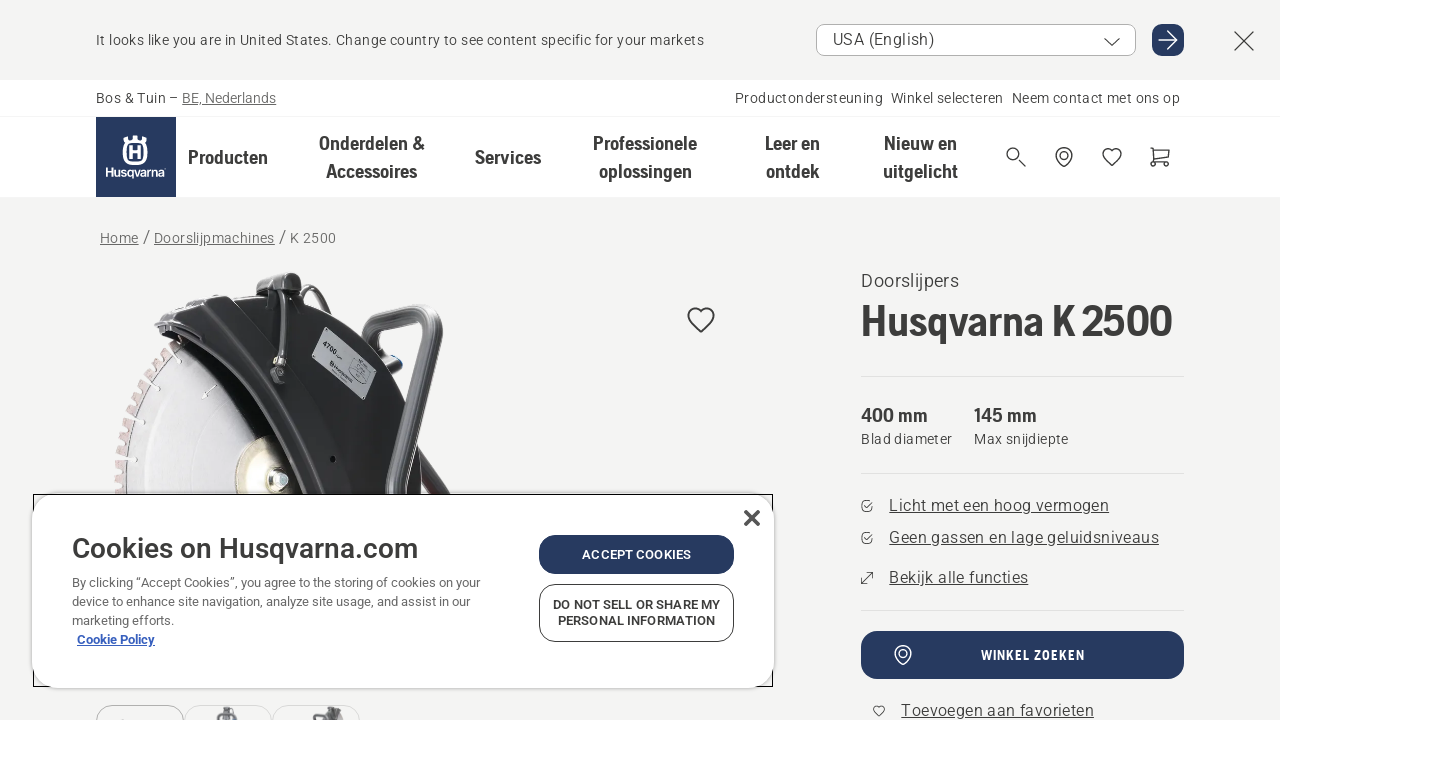

--- FILE ---
content_type: text/html; charset=utf-8
request_url: https://www.husqvarna.com/be-nl/doorslijpmachines/k2500/
body_size: 51704
content:

<!DOCTYPE html>
<html class="no-js" lang="nl-be" dir="ltr" data-theme="hbd">
<head>
    <meta charset="utf-8" />
    
    	<title>Husqvarna K 2500 doorslijpmachine | Husqvarna BE</title>
	<meta name="description" property="og:description" content="De Husqvarna K 2500 werkt met een traditioneel zaagblad van 400 mm en wordt vaak gebruikt voor voorzagen, waarna u de klus afmaakt met een K 3600. De K 2500" />
	<link rel="canonical" href="https://www.husqvarna.com/be-nl/doorslijpmachines/k2500/" />
	<meta property="og:title" content="Husqvarna K 2500 doorslijpmachine" />
	<meta property="og:image" content="https://www-static-nw.husqvarna.com/-/images/aprimo/husqvarna-construction/hydraulic-power-cutters/photos/studio/hc210-0197.jpg?v=a6977defd152aa71&amp;format=opengraph-cover" />
	<meta property="og:image:type" content="opengraph-cover" />
	<meta property="og:image:width" content="1200" />
	<meta property="og:image:height" content="630" />
	<meta property="og:type" content="website" />
	<meta property="og:url" content="https://www.husqvarna.com/be-nl/doorslijpmachines/k2500/" />
	<meta property="og:locale" content="nl_BE" />

    <meta name="viewport" content="width=device-width, initial-scale=1.0" />

    <link rel="preload" href="https://www-static-nw.husqvarna.com/static/hbd/hbd-core.1ca59195.css" as="style">
    <link rel="preload" href="https://www-static-nw.husqvarna.com/static/hbd/hbd.4b7a0b6e.css" as="style">
    <link rel="preload" href="https://www-static-nw.husqvarna.com/static/hbd/runtime.ac1ff80f.js" as="script" crossorigin>
    <link rel="preload" href="https://www-static-nw.husqvarna.com/static/hbd/vendors.2c98486d.js" as="script" crossorigin>
    
    

    <link rel="preload" href="https://www-static-nw.husqvarna.com/static/hbd/hbd-core.99d874dd.js" as="script" crossorigin>
    <link rel="preload" href="https://www-static-nw.husqvarna.com/static/hbd/hbd-graphql.f3a493cf.js" as="script" crossorigin>
    <link rel="preload" href="https://www-static-nw.husqvarna.com/static/hbd/hbd.6a29ed72.js" as="script" crossorigin>
    
    <link rel="preload" href="https://www-static-nw.husqvarna.com/static/hbd/hbd-pdp.ef28eedf.js" as="script" crossorigin>


    <link rel="icon" href="https://www-static-nw.husqvarna.com/static/hbd/assets/hbd-favicon.6d6d9a4b.ico" sizes="any">

    <link rel="apple-touch-icon" href="https://www-static-nw.husqvarna.com/static/hbd/assets/hbd-touch-icon-iphone.843a0610.png">
    <link rel="apple-touch-icon" href="https://www-static-nw.husqvarna.com/static/hbd/assets/hbd-touch-icon-ipad.4b01de1e.png" sizes="152x152">
    <link rel="apple-touch-icon" href="https://www-static-nw.husqvarna.com/static/hbd/assets/hbd-touch-icon-iphone-retina.57cf865b.png" sizes="167x167">
    <link rel="apple-touch-icon" href="https://www-static-nw.husqvarna.com/static/hbd/assets/hbd-touch-icon-ipad-retina.7679ea01.png" sizes="180x180">

        <link rel="preload" href="https://www-static-nw.husqvarna.com/static/hbd/hbd-commerce.24b804fa.js" as="script">
    <link rel="stylesheet" href="https://www-static-nw.husqvarna.com/static/hbd/vendors.8003d671.css" />
    
    

    <link rel="stylesheet" href="https://www-static-nw.husqvarna.com/static/hbd/hbd-core.1ca59195.css" />
    <link rel="stylesheet" href="https://www-static-nw.husqvarna.com/static/hbd/hbd.4b7a0b6e.css" />
    
    <link rel="stylesheet" href="https://www-static-nw.husqvarna.com/static/hbd/hbd-pdp.f8591817.css" >


    
    

    
    

    
    
    


    <script>
        window.mapsKey = "AIzaSyBkxZ6MKHzEw2VKJbP5uBwIp-kGHaE6Qjk";
    </script>
    
    <script type="text/javascript" src="//uigujqlo0m.kameleoon.eu/kameleoon.js" async="true"></script>
    <script>trackingLayer = {
  "siteInfo": {
    "environment": "Production",
    "instance": "NXTEVOCD3",
    "version": "1.0.281-1-g3053ec9254",
    "name": "hbd-be-nl-be",
    "language": "nl-be",
    "languageCode": "nl",
    "countryCode": "be"
  },
  "pageInfo": {
    "globalUrl": "/products-category/power-cutters/mp-125560689",
    "globalTitle": "K 2500",
    "template": "MachineModel",
    "modified": "2025-12-16",
    "responseCode": 200,
    "itemId": "{5E84752C-048A-4C12-9CE3-FE89C9339F7D}",
    "hrefLangId": "mp_125560689_pdp"
  },
  "productInfo": {
    "name": "Husqvarna K 2500",
    "shortName": "K 2500",
    "category": "Doorslijpmachines",
    "articleNumber": "968365401"
  }
};dataLayer = [trackingLayer];</script>
        <!-- Google Tag Manager -->
<script>
    (function (w, d, s, l, i) {
        w[l] = w[l] || []; w[l].push({
            'gtm.start':
                new Date().getTime(), event: 'gtm.js'
        }); var f = d.getElementsByTagName(s)[0],
            j = d.createElement(s), dl = l != 'dataLayer' ? '&l=' + l : ''; j.async = true; j.src =
            'https://www.googletagmanager.com/gtm.js?id=' + i + dl; f.parentNode.insertBefore(j, f);
    })(window, document, 'script', 'dataLayer', 'GTM-NWGSNK5');</script>
 <!-- End Google Tag Manager -->

    <script src="https://cdn.cookielaw.org/scripttemplates/otSDKStub.js" crossorigin="anonymous" data-document-language="true" type="text/javascript" charset="UTF-8" data-domain-script="151f5b04-1638-46b5-8a9a-c1b14ac32d77"></script>
<script type="text/javascript">
    function OptanonWrapper() { }
</script>


    
    <script id="hbd-schema" type="application/ld+json">{
  "@context": "https://schema.org",
  "@graph": [
    {
      "@type": "ItemPage",
      "name": "Husqvarna K 2500",
      "description": "De Husqvarna K 2500 werkt met een traditioneel zaagblad van 400 mm en wordt vaak gebruikt voor voorzagen, waarna u de klus afmaakt met een K 3600. De K 2500 is verbazingwekkend licht en wendbaar én sterk en duurzaam,<br />zodat u langere tijd efficiënt en comfortabel kunt werken. Aangezien u uitlaatgassen en hoge geluidsniveaus voorkomt, is deze machine bijzonder geschikt voor binnenwerkzaamheden.",
      "url": "https://www.husqvarna.com/be-nl/doorslijpmachines/k2500/?article=968365401",
      "mainEntity": {
        "@type": "ItemPage",
        "name": "Husqvarna K 2500",
        "@id": "https://www.husqvarna.com/be-nl/doorslijpmachines/k2500/",
        "image": [
          {
            "@type": "ImageObject",
            "url": [
              "https://www-static-nw.husqvarna.com/-/images/aprimo/husqvarna-construction/hydraulic-power-cutters/photos/studio/hc210-0197.webp?v=a6977def2a385d2a&format=SCHEMA_ORG_1_1",
              "https://www-static-nw.husqvarna.com/-/images/aprimo/husqvarna-construction/hydraulic-power-cutters/photos/studio/hc210-0197.webp?v=a6977deffac9dd3e&format=SCHEMA_ORG_4_3",
              "https://www-static-nw.husqvarna.com/-/images/aprimo/husqvarna-construction/hydraulic-power-cutters/photos/studio/hc210-0197.webp?v=a6977defa3b18a9e&format=SCHEMA_ORG_16_9"
            ],
            "caption": "K 2500",
            "representativeOfPage": true
          },
          {
            "@type": "ImageObject",
            "url": [
              "https://www-static-nw.husqvarna.com/-/images/aprimo/husqvarna-construction/hydraulic-power-cutters/photos/studio/hc210-0193.webp?v=bb7d16f22a385d2a&format=SCHEMA_ORG_1_1",
              "https://www-static-nw.husqvarna.com/-/images/aprimo/husqvarna-construction/hydraulic-power-cutters/photos/studio/hc210-0193.webp?v=bb7d16f2fac9dd3e&format=SCHEMA_ORG_4_3",
              "https://www-static-nw.husqvarna.com/-/images/aprimo/husqvarna-construction/hydraulic-power-cutters/photos/studio/hc210-0193.webp?v=bb7d16f2a3b18a9e&format=SCHEMA_ORG_16_9"
            ],
            "caption": "K 2500"
          },
          {
            "@type": "ImageObject",
            "url": [
              "https://www-static-nw.husqvarna.com/-/images/aprimo/husqvarna-construction/hydraulic-power-cutters/photos/studio/hc210-0194.webp?v=808ec9fb2a385d2a&format=SCHEMA_ORG_1_1",
              "https://www-static-nw.husqvarna.com/-/images/aprimo/husqvarna-construction/hydraulic-power-cutters/photos/studio/hc210-0194.webp?v=808ec9fbfac9dd3e&format=SCHEMA_ORG_4_3",
              "https://www-static-nw.husqvarna.com/-/images/aprimo/husqvarna-construction/hydraulic-power-cutters/photos/studio/hc210-0194.webp?v=808ec9fba3b18a9e&format=SCHEMA_ORG_16_9"
            ],
            "caption": "K 2500"
          }
        ]
      }
    },
    {
      "@type": "BreadcrumbList",
      "itemListElement": [
        {
          "@type": "ListItem",
          "name": "Home",
          "item": "https://www.husqvarna.com/be-nl/",
          "position": 1
        },
        {
          "@type": "ListItem",
          "name": "Doorslijpmachines",
          "item": "https://www.husqvarna.com/be-nl/doorslijpmachines/",
          "position": 2
        },
        {
          "@type": "ListItem",
          "name": "K 2500",
          "item": "https://www.husqvarna.com/be-nl/doorslijpmachines/k2500/",
          "position": 3
        }
      ]
    }
  ]
}</script>
    
    
</head>
<body>
        <!-- Google Tag Manager (noscript) -->
    <noscript>
        <iframe src="https://www.googletagmanager.com/ns.html?id=GTM-NWGSNK5" title="Google Tag Manager"
                height="0" width="0" style="display:none;visibility:hidden"></iframe>
    </noscript>
    <!-- End Google Tag Manager (noscript) -->


    <div class="hui-page hbd-page">

        


<div id="react_0HNIPDQ8BGGLS"></div>
<script>window.addEventListener('DOMContentLoaded', function() {if (typeof(ReactDOMClient) !== "undefined") { ReactDOMClient.createRoot(document.getElementById("react_0HNIPDQ8BGGLS")).render(React.createElement(CountrySuggest, {"description":"It looks like you are in {country}. Change country to see content specific for your markets","selectOtherMarket":"Other country or area","messages":{"countrySelector.selectMarketLabel":"Selecteer markt","countrySelector.goToMarketAriaLabel":"Ga naar {market}","countrySelector.closeButtonAriaLabel":"Sluit de landsuggestiebanner"},"locale":"nl-BE"}))}});</script>


<div id="react_0HNIPDQ8BGGLT"></div>
<script>window.addEventListener('DOMContentLoaded', function() {if (typeof(ReactDOMClient) !== "undefined") { ReactDOMClient.createRoot(document.getElementById("react_0HNIPDQ8BGGLT")).render(React.createElement(TopBanner, {"links":[],"variant":"Primary"}))}});</script>


<div id="react_0HNIPDQ8BGGM8"><header role="banner" aria-label="Main" class="_0TxBeWAvvsz+vk4hhHa9vQ==" data-ui-component="MainNavigation"><div class="XMHQLqF4SUc-6-BDqsF81g=="><div class="uSBxaC7n uiIh47Y7 uzfsTf03" style="--ui-sm-py:2"><div class="uoCsWAYD uy09N2ne uPSM6-iw uiytIAkK" style="--ui-sm-gap:5"><div class="uVQHIWAi"><div class="Otw42WHdOq33OiEBWGgo1g== ugRU3HGQ uQ4aIXV3"><span class="uzD7pFtNwXhNcpkwszZKIw==">Bos &amp; Tuin</span> <!-- -->–<!-- --> <button type="button" class="uo9X32Bd u32VY3YO fGtNKFe8iRS141ukKkPiCQ==">BE, Nederlands</button></div></div><nav aria-label="Services"><ul class="uPSM6-iw uiytIAkK mYHwRlTnk+zfCqgatOT-5g==" style="--ui-sm-gap:2"><li class="_8wMRltLUraQvGgDbsjQ+ag== ugRU3HGQ uxv-9nLh uQ4aIXV3" style="--ui-sm-px:1"><a href="/be-nl/ondersteuning/" target="" title="" class="uZHfHJIn">Productondersteuning</a></li><li class="_8wMRltLUraQvGgDbsjQ+ag== ugRU3HGQ uxv-9nLh uQ4aIXV3" style="--ui-sm-px:1"><a href="/be-nl/dealer-locator/" target="" title="" class="uZHfHJIn">Winkel selecteren</a></li><li class="_8wMRltLUraQvGgDbsjQ+ag== ugRU3HGQ uxv-9nLh uQ4aIXV3" style="--ui-sm-px:1"><a href="/be-nl/ondersteuning/contact/" target="" title="" class="uZHfHJIn">Neem contact met ons op</a></li></ul></nav></div></div></div><nav class="_77pHM-JHTSBT+EPE5DGvxA==" aria-label="Global"><div class="uSBxaC7n u6zSNzRt u3kAO-la"><div class="uoCsWAYD uPSM6-iw uY-d1Ts5 uiytIAkK" style="--ui-sm-gap:3;--ui-md-gap:4"><a id="67b6982178194382af81a98e5ae5ebfe" href="/be-nl/" class="uZHfHJIn uEj5WocNdINM0Urm5LHveQ==" aria-label="Home"><svg aria-hidden="true" class="us-NkA9u u3IFqJL8 u-GWObsf u2cpEdV0" style="--ui-sm-s:10;--ui-lg-s:15"><use href="/static/hbd/assets/icons.76d299f6.svg#husqvarna-logo-text"></use></svg></a><div class="u7hPjq9s b2SlaLFu1+jqcHsW+4Y+uw=="><div class="u7hPjq9s u4TFckAP"><div id="navigation-mobile-focus-trap-firstTrap" tabindex="0"></div><div class="ubrBIuT0 uxv-9nLh uoCsWAYD uiytIAkK PeuLjE-ersS6zotFzInbbQ==" style="--ui-sm-px:2"><div class="ucHWfxgX"><p class="ugRU3HGQ uFi7JbtY"></p></div><button type="button" class="u3OpNcWE uLGRsYIv uaIJqYxQ uy-IAAOs" style="--ui-btn-cx:50%;--ui-btn-cy:50%" aria-label="Navigatie afsluiten"><svg aria-hidden="true" class="us-NkA9u uEC3XEnT u3IFqJL8" style="--ui-sm-s:5"><use href="/static/hbd/assets/icons.76d299f6.svg#close"></use></svg><span class="ub05h2c3"></span></button></div><div class="u7hPjq9s uiytIAkK uzwonL-u u5m-A9gv lvUmJ8bvxaPjtg-ZPIozwQ=="><div class="uGaFfQ4s uxv-9nLh ubE3ebLc uzfsTf03 u5nlXyxP u7hPjq9s uWPRFVaF uIg-hTmM" style="--ui-sm-px:6;--ui-lg-px:0;--ui-sm-py:3;--ui-lg-py:0"><div class="u7hPjq9s oBD4wcuDfDFXgyClNP76Lg=="><div class="OQ1fhZeHedPk-AjsJfeezA=="><div><div class="NQn52AVwHjwOFmJrBTm5Yw== XjlailUrV2bP-RqA+LYnOQ=="><button type="button" class="uo9X32Bd uxv-9nLh ur8NhxWr uzfsTf03 TFL5h9tGVKroYlKVY7J6bQ== XkUF-LJs9eW46umbiS8F1g==" style="--ui-sm-px:4;--ui-md-px:3;--ui-sm-py:3" aria-expanded="false"><span class="u7hPjq9s u18bDcVI uVlWFPAP uoCsWAYD uy09N2ne uPSM6-iw uiytIAkK buiDgiJ9y3SPg1VSKFN9uA==" style="--ui-sm-gap:4"><span class="X9D68nbjuhd172ecd9Wfow== ugRU3HGQ ujd3WTBv">Producten</span><svg aria-hidden="true" class="us-NkA9u ui-rtl-mirror VtqcbORui8y5RkkLxQDggA== u3IFqJL8" style="--ui-sm-s:4"><use href="/static/hbd/assets/icons.76d299f6.svg#angle-right"></use></svg></span></button><div class="u7hPjq9s kXdilRabscSe4z3w-lqxcg=="><div class="uSBxaC7n u6zSNzRt u3kAO-la"><div class="u7hPjq9s uzfsTf03 u5nlXyxP uiytIAkK _2i0aDB1RZKfG7AvCnQ4AqA==" style="--ui-sm-py:0;--ui-lg-py:10"><div class="u7hPjq9s ucE0xXE4 uVQHIWAi _8+3oB-uW4DaUU6j9zPGIxw==" style="--ui-lg-w:71" data-depth="2"><div class="-W-J9rZ4QZeo5-Ep2E033Q=="><button type="button" class="uo9X32Bd u7hPjq9s uQy-zy5Z pRy+lhrJQUOIQXLdo2nERQ==" style="--ui-sm-br:4"><div class="u18bDcVI uoCsWAYD uy09N2ne uPSM6-iw uiytIAkK" style="--ui-sm-gap:4"><p class="jx9YjxawtpFnz91SqZVTeg== ugRU3HGQ ufOfyEzZ">Grasmaaien</p><svg aria-hidden="true" class="us-NkA9u ui-rtl-mirror u3IFqJL8" style="--ui-sm-s:4"><use href="/static/hbd/assets/icons.76d299f6.svg#angle-right"></use></svg></div></button></div><div class="-W-J9rZ4QZeo5-Ep2E033Q=="><button type="button" class="uo9X32Bd u7hPjq9s uQy-zy5Z pRy+lhrJQUOIQXLdo2nERQ==" style="--ui-sm-br:4"><div class="u18bDcVI uoCsWAYD uy09N2ne uPSM6-iw uiytIAkK" style="--ui-sm-gap:4"><p class="jx9YjxawtpFnz91SqZVTeg== ugRU3HGQ ufOfyEzZ">Zagen, snoeien &amp; slijpen</p><svg aria-hidden="true" class="us-NkA9u ui-rtl-mirror u3IFqJL8" style="--ui-sm-s:4"><use href="/static/hbd/assets/icons.76d299f6.svg#angle-right"></use></svg></div></button></div><div class="-W-J9rZ4QZeo5-Ep2E033Q=="><button type="button" class="uo9X32Bd u7hPjq9s uQy-zy5Z pRy+lhrJQUOIQXLdo2nERQ==" style="--ui-sm-br:4"><div class="u18bDcVI uoCsWAYD uy09N2ne uPSM6-iw uiytIAkK" style="--ui-sm-gap:4"><p class="jx9YjxawtpFnz91SqZVTeg== ugRU3HGQ ufOfyEzZ">Trimmen &amp; maaien</p><svg aria-hidden="true" class="us-NkA9u ui-rtl-mirror u3IFqJL8" style="--ui-sm-s:4"><use href="/static/hbd/assets/icons.76d299f6.svg#angle-right"></use></svg></div></button></div><div class="-W-J9rZ4QZeo5-Ep2E033Q=="><button type="button" class="uo9X32Bd u7hPjq9s uQy-zy5Z pRy+lhrJQUOIQXLdo2nERQ==" style="--ui-sm-br:4"><div class="u18bDcVI uoCsWAYD uy09N2ne uPSM6-iw uiytIAkK" style="--ui-sm-gap:4"><p class="jx9YjxawtpFnz91SqZVTeg== ugRU3HGQ ufOfyEzZ">Verzorging voor aarde, grond &amp; gras</p><svg aria-hidden="true" class="us-NkA9u ui-rtl-mirror u3IFqJL8" style="--ui-sm-s:4"><use href="/static/hbd/assets/icons.76d299f6.svg#angle-right"></use></svg></div></button></div><div class="-W-J9rZ4QZeo5-Ep2E033Q=="><button type="button" class="uo9X32Bd u7hPjq9s uQy-zy5Z pRy+lhrJQUOIQXLdo2nERQ==" style="--ui-sm-br:4"><div class="u18bDcVI uoCsWAYD uy09N2ne uPSM6-iw uiytIAkK" style="--ui-sm-gap:4"><p class="jx9YjxawtpFnz91SqZVTeg== ugRU3HGQ ufOfyEzZ">Reinigen</p><svg aria-hidden="true" class="us-NkA9u ui-rtl-mirror u3IFqJL8" style="--ui-sm-s:4"><use href="/static/hbd/assets/icons.76d299f6.svg#angle-right"></use></svg></div></button></div><div class="-W-J9rZ4QZeo5-Ep2E033Q=="><button type="button" class="uo9X32Bd u7hPjq9s uQy-zy5Z pRy+lhrJQUOIQXLdo2nERQ==" style="--ui-sm-br:4"><div class="u18bDcVI uoCsWAYD uy09N2ne uPSM6-iw uiytIAkK" style="--ui-sm-gap:4"><p class="jx9YjxawtpFnz91SqZVTeg== ugRU3HGQ ufOfyEzZ">Met accuvoeding</p><svg aria-hidden="true" class="us-NkA9u ui-rtl-mirror u3IFqJL8" style="--ui-sm-s:4"><use href="/static/hbd/assets/icons.76d299f6.svg#angle-right"></use></svg></div></button></div><div class="-W-J9rZ4QZeo5-Ep2E033Q=="><button type="button" class="uo9X32Bd u7hPjq9s uQy-zy5Z pRy+lhrJQUOIQXLdo2nERQ==" style="--ui-sm-br:4"><div class="u18bDcVI uoCsWAYD uy09N2ne uPSM6-iw uiytIAkK" style="--ui-sm-gap:4"><p class="jx9YjxawtpFnz91SqZVTeg== ugRU3HGQ ufOfyEzZ">Gereedschap, kleding &amp; verbruiksproducten</p><svg aria-hidden="true" class="us-NkA9u ui-rtl-mirror u3IFqJL8" style="--ui-sm-s:4"><use href="/static/hbd/assets/icons.76d299f6.svg#angle-right"></use></svg></div></button></div><div class="-W-J9rZ4QZeo5-Ep2E033Q=="><button type="button" class="uo9X32Bd u7hPjq9s uQy-zy5Z pRy+lhrJQUOIQXLdo2nERQ==" style="--ui-sm-br:4"><div class="u18bDcVI uoCsWAYD uy09N2ne uPSM6-iw uiytIAkK" style="--ui-sm-gap:4"><p class="jx9YjxawtpFnz91SqZVTeg== ugRU3HGQ ufOfyEzZ">Onderdelen &amp; accessoires</p><svg aria-hidden="true" class="us-NkA9u ui-rtl-mirror u3IFqJL8" style="--ui-sm-s:4"><use href="/static/hbd/assets/icons.76d299f6.svg#angle-right"></use></svg></div></button></div></div><div class="u7hPjq9s uWswdYXc uQS9r--H uiytIAkK WkEDtZkgC+40Lw8boYJ2qw==" data-depth="3"><div class="ucHWfxgX uHXX0h5Y _6UOc4C0vnhav0d3+YsdBWg=="><div class="uiytIAkK uzwonL-u u5m-A9gv UHSSs8xTz2RiBtlmwOG7Sw=="><div class="uGaFfQ4s uZPpfqyY uoNhSvTV uBwO2KAL urQOBR1Y uWPRFVaF uemGGq7c" style="--ui-sm-pr:0;--ui-lg-pr:7;--ui-sm-pl:0;--ui-lg-pl:15"><div><div class="o9vVNf-rpSGSZ89XN8g8Xw=="><div style="width:50%"><div class="uUjJLonN UeLm27Vt5pb3WicR6onRVQ==" style="--ui-sm-mb:8"><div id="link-group-title_robotmaaiers" class="eKweNcVlyCgajR+zjBZJPg== ugRU3HGQ uUjJLonN ufOfyEzZ" style="--ui-sm-mb:3">Robotmaaiers</div><ul class="EEh7+UCRq-JKFpuVwu2vXQ==" aria-labelledby="link-group-title_robotmaaiers"><li class="qbJuONFqWw8KTndKhl89Zw== ugRU3HGQ uQ4aIXV3"><a href="/be-nl/robotmaaiers/" class="uZHfHJIn pRKxpccoL3RWAFYoYQ179g==">Alle Robotmaaiers</a></li><li class="qbJuONFqWw8KTndKhl89Zw== ugRU3HGQ uQ4aIXV3"><a href="/be-nl/robotmaaiers/professionele-robotmaaiers/" class="uZHfHJIn pRKxpccoL3RWAFYoYQ179g==">Professionele robotmaaiers</a></li><li class="qbJuONFqWw8KTndKhl89Zw== ugRU3HGQ uQ4aIXV3"><a href="/be-nl/robotmaaiers/robotmaaiers-voor-particulieren/" class="uZHfHJIn pRKxpccoL3RWAFYoYQ179g==">Robotmaaiers voor particulieren</a></li><li class="qbJuONFqWw8KTndKhl89Zw== ugRU3HGQ uQ4aIXV3"><a href="/be-nl/robotmaaiers/without-perimeter-wire/" class="uZHfHJIn pRKxpccoL3RWAFYoYQ179g==">Robotmaaiers zonder begrenzingsdraad</a></li><li class="qbJuONFqWw8KTndKhl89Zw== ugRU3HGQ uQ4aIXV3"><a href="/be-nl/onderdelen-en-accessoires-voor-robotmaaiers/" class="uZHfHJIn pRKxpccoL3RWAFYoYQ179g==">Alle onderdelen voor robotmaaiers</a></li></ul></div><div class="uUjJLonN UeLm27Vt5pb3WicR6onRVQ==" style="--ui-sm-mb:8"><div id="link-group-title_zeroTurnMaaiers" class="eKweNcVlyCgajR+zjBZJPg== ugRU3HGQ uUjJLonN ufOfyEzZ" style="--ui-sm-mb:3">Zero-turn-maaiers</div><ul class="EEh7+UCRq-JKFpuVwu2vXQ==" aria-labelledby="link-group-title_zeroTurnMaaiers"><li class="qbJuONFqWw8KTndKhl89Zw== ugRU3HGQ uQ4aIXV3"><a href="/be-nl/zero-turn-maaiers/" class="uZHfHJIn pRKxpccoL3RWAFYoYQ179g==">Alle Zero-turn-maaiers</a></li><li class="qbJuONFqWw8KTndKhl89Zw== ugRU3HGQ uQ4aIXV3"><a href="/be-nl/zero-turn-maaiers/professionele-zero-turn-maaiers/" class="uZHfHJIn pRKxpccoL3RWAFYoYQ179g==">Professionele zero-turn-maaiers</a></li><li class="qbJuONFqWw8KTndKhl89Zw== ugRU3HGQ uQ4aIXV3"><a href="/be-nl/onderdelen-en-accessoires-voor-zero-turn-maaiers/" class="uZHfHJIn pRKxpccoL3RWAFYoYQ179g==">Alle onderdelen voor zero-turn-maaiers</a></li></ul></div><div class="uUjJLonN UeLm27Vt5pb3WicR6onRVQ==" style="--ui-sm-mb:0"><div id="link-group-title_tuintractoren" class="eKweNcVlyCgajR+zjBZJPg== ugRU3HGQ uUjJLonN ufOfyEzZ" style="--ui-sm-mb:3">Tuintractoren</div><ul class="EEh7+UCRq-JKFpuVwu2vXQ==" aria-labelledby="link-group-title_tuintractoren"><li class="qbJuONFqWw8KTndKhl89Zw== ugRU3HGQ uQ4aIXV3"><a href="/be-nl/tuintractoren/" class="uZHfHJIn pRKxpccoL3RWAFYoYQ179g==">Alle Tuintractoren</a></li><li class="qbJuONFqWw8KTndKhl89Zw== ugRU3HGQ uQ4aIXV3"><a href="/be-nl/onderdelen-en-accessoires-voor-tuintractoren/" class="uZHfHJIn pRKxpccoL3RWAFYoYQ179g==">Alle onderdelen voor tuintractoren</a></li></ul></div></div><div style="width:50%"><div class="uUjJLonN UeLm27Vt5pb3WicR6onRVQ==" style="--ui-sm-mb:8"><div id="link-group-title_gazonmaaiers" class="eKweNcVlyCgajR+zjBZJPg== ugRU3HGQ uUjJLonN ufOfyEzZ" style="--ui-sm-mb:3">Gazonmaaiers</div><ul class="EEh7+UCRq-JKFpuVwu2vXQ==" aria-labelledby="link-group-title_gazonmaaiers"><li class="qbJuONFqWw8KTndKhl89Zw== ugRU3HGQ uQ4aIXV3"><a href="/be-nl/gazonmaaiers/" class="uZHfHJIn pRKxpccoL3RWAFYoYQ179g==">Alle Gazonmaaiers</a></li><li class="qbJuONFqWw8KTndKhl89Zw== ugRU3HGQ uQ4aIXV3"><a href="/be-nl/gazonmaaiers/professionele-gazonmaaiers/" class="uZHfHJIn pRKxpccoL3RWAFYoYQ179g==">Professionele gazonmaaiers</a></li><li class="qbJuONFqWw8KTndKhl89Zw== ugRU3HGQ uQ4aIXV3"><a href="/be-nl/gazonmaaiers/elektrische-gazonmaaiers-en-accumaaiers/" class="uZHfHJIn pRKxpccoL3RWAFYoYQ179g==">Gazonmaaiers met accu &amp; elektrische gazonmaaiers</a></li><li class="qbJuONFqWw8KTndKhl89Zw== ugRU3HGQ uQ4aIXV3"><a href="/be-nl/gazonmaaiers/gazonmaaiers-op-benzine/" class="uZHfHJIn pRKxpccoL3RWAFYoYQ179g==">Grasmaaiers op benzine</a></li><li class="qbJuONFqWw8KTndKhl89Zw== ugRU3HGQ uQ4aIXV3"><a href="/be-nl/gazonmaaiers/self-propelled-lawn-mowers/" class="uZHfHJIn pRKxpccoL3RWAFYoYQ179g==">Zelfrijdende grasmaaiers</a></li><li class="qbJuONFqWw8KTndKhl89Zw== ugRU3HGQ uQ4aIXV3"><a href="/be-nl/onderdelen-en-accessoires-voor-gazonmaaiers/" class="uZHfHJIn pRKxpccoL3RWAFYoYQ179g==">Alle onderdelen voor gazonmaaiers</a></li></ul></div><div class="uUjJLonN UeLm27Vt5pb3WicR6onRVQ==" style="--ui-sm-mb:8"><div id="link-group-title_frontzitmaaiers" class="eKweNcVlyCgajR+zjBZJPg== ugRU3HGQ uUjJLonN ufOfyEzZ" style="--ui-sm-mb:3">Frontzitmaaiers</div><ul class="EEh7+UCRq-JKFpuVwu2vXQ==" aria-labelledby="link-group-title_frontzitmaaiers"><li class="qbJuONFqWw8KTndKhl89Zw== ugRU3HGQ uQ4aIXV3"><a href="/be-nl/zitmaaiers/" class="uZHfHJIn pRKxpccoL3RWAFYoYQ179g==">Alle Zitmaaiers</a></li><li class="qbJuONFqWw8KTndKhl89Zw== ugRU3HGQ uQ4aIXV3"><a href="/be-nl/zitmaaiers/professionele-frontzitmaaiers/" class="uZHfHJIn pRKxpccoL3RWAFYoYQ179g==">Professionele frontzitmaaiers</a></li><li class="qbJuONFqWw8KTndKhl89Zw== ugRU3HGQ uQ4aIXV3"><a href="/be-nl/zitmaaiers/frontzitmaaiers-voor-thuisgebruik/" class="uZHfHJIn pRKxpccoL3RWAFYoYQ179g==">Frontzitmaaiers voor thuisgebruik</a></li><li class="qbJuONFqWw8KTndKhl89Zw== ugRU3HGQ uQ4aIXV3"><a href="/be-nl/onderdelen-en-accessoires-voor-frontzitmaaiers/" class="uZHfHJIn pRKxpccoL3RWAFYoYQ179g==">Alle onderdelen voor frontzitmaaiers</a></li></ul></div></div></div></div></div></div></div><div class="um1EQgy- uVQHIWAi"><div class="xAH2w+5ebH696x92Kx0-og=="><div class="s-Cazjv0GCC0BV2R4zeycQ== ugRU3HGQ uUjJLonN ufOfyEzZ" style="--ui-sm-mb:3">Bekijk ook</div><ul class="faxdOLQmEUIN1IDU9u82hQ=="><li class="UzfNh-QBouRiq0Xj9LRSDg== ugRU3HGQ uQ4aIXV3"><a href="/be-nl/leer-en-ontdek/koopgids-voor-automower/" class="uZHfHJIn Vfwu2SwB2mQinKhNngvUiA==">Koopgids voor Automower®</a></li><li class="UzfNh-QBouRiq0Xj9LRSDg== ugRU3HGQ uQ4aIXV3"><a href="/be-nl/leer-en-ontdek/ceora-professioneel-gazononderhoud/" class="uZHfHJIn Vfwu2SwB2mQinKhNngvUiA==">﻿Husqvarna CEORA™ – Professioneel grootschalig gazononderhoud</a></li><li class="UzfNh-QBouRiq0Xj9LRSDg== ugRU3HGQ uQ4aIXV3"><a href="/be-nl/ondersteuning/husqvarna-garantie-2plus2/" class="uZHfHJIn Vfwu2SwB2mQinKhNngvUiA==">Husqvarna Garantie 2PLUS2</a></li><li class="UzfNh-QBouRiq0Xj9LRSDg== ugRU3HGQ uQ4aIXV3"><a href="/be-nl/services/automower-connect/" class="uZHfHJIn Vfwu2SwB2mQinKhNngvUiA==">Automower® Connect</a></li></ul></div></div></div><div class="u7hPjq9s uWswdYXc uQS9r--H uiytIAkK WkEDtZkgC+40Lw8boYJ2qw==" data-depth="3"><div class="ucHWfxgX uHXX0h5Y _6UOc4C0vnhav0d3+YsdBWg=="><div class="uiytIAkK uzwonL-u u5m-A9gv UHSSs8xTz2RiBtlmwOG7Sw=="><div class="uGaFfQ4s uZPpfqyY uoNhSvTV uBwO2KAL urQOBR1Y uWPRFVaF uemGGq7c" style="--ui-sm-pr:0;--ui-lg-pr:7;--ui-sm-pl:0;--ui-lg-pl:15"><div><div class="o9vVNf-rpSGSZ89XN8g8Xw=="><div style="width:50%"><div class="uUjJLonN UeLm27Vt5pb3WicR6onRVQ==" style="--ui-sm-mb:8"><div id="link-group-title_kettingzagen" class="eKweNcVlyCgajR+zjBZJPg== ugRU3HGQ uUjJLonN ufOfyEzZ" style="--ui-sm-mb:3">Kettingzagen</div><ul class="EEh7+UCRq-JKFpuVwu2vXQ==" aria-labelledby="link-group-title_kettingzagen"><li class="qbJuONFqWw8KTndKhl89Zw== ugRU3HGQ uQ4aIXV3"><a href="/be-nl/kettingzagen/" class="uZHfHJIn pRKxpccoL3RWAFYoYQ179g==">Alle Kettingzagen</a></li><li class="qbJuONFqWw8KTndKhl89Zw== ugRU3HGQ uQ4aIXV3"><a href="/be-nl/kettingzagen/professionele-kettingzagen/" class="uZHfHJIn pRKxpccoL3RWAFYoYQ179g==">Professionele kettingzagen</a></li><li class="qbJuONFqWw8KTndKhl89Zw== ugRU3HGQ uQ4aIXV3"><a href="/be-nl/kettingzagen/accukettingzagen-en-elektrische-kettingzagen/" class="uZHfHJIn pRKxpccoL3RWAFYoYQ179g==">Kettingzagen met accu &amp; elektrische kettingzagen</a></li><li class="qbJuONFqWw8KTndKhl89Zw== ugRU3HGQ uQ4aIXV3"><a href="/be-nl/kettingzagen/kettingzagen-op-benzine/" class="uZHfHJIn pRKxpccoL3RWAFYoYQ179g==">Kettingzagen op benzine</a></li><li class="qbJuONFqWw8KTndKhl89Zw== ugRU3HGQ uQ4aIXV3"><a href="/be-nl/kettingzagen/kettingzagen-voor-boomverzorging/" class="uZHfHJIn pRKxpccoL3RWAFYoYQ179g==">Kettingzagen voor boomverzorging</a></li><li class="qbJuONFqWw8KTndKhl89Zw== ugRU3HGQ uQ4aIXV3"><a href="/be-nl/kettingzagen/mini-chainsaws/" class="uZHfHJIn pRKxpccoL3RWAFYoYQ179g==">Mini kettingzagen en kleine kettingzagen</a></li><li class="qbJuONFqWw8KTndKhl89Zw== ugRU3HGQ uQ4aIXV3"><a class="uZHfHJIn pRKxpccoL3RWAFYoYQ179g==">Alle onderdelen Onderdelen en accessoires voor kettingzagen - nieuw</a></li></ul></div><div class="uUjJLonN UeLm27Vt5pb3WicR6onRVQ==" style="--ui-sm-mb:8"><div id="link-group-title_doorslijpmachines" class="eKweNcVlyCgajR+zjBZJPg== ugRU3HGQ uUjJLonN ufOfyEzZ" style="--ui-sm-mb:3">Doorslijpmachines</div><ul class="EEh7+UCRq-JKFpuVwu2vXQ==" aria-labelledby="link-group-title_doorslijpmachines"><li class="qbJuONFqWw8KTndKhl89Zw== ugRU3HGQ uQ4aIXV3"><a href="/be-nl/doorslijpmachines/" class="uZHfHJIn pRKxpccoL3RWAFYoYQ179g==">Alle Doorslijpmachines</a></li><li class="qbJuONFqWw8KTndKhl89Zw== ugRU3HGQ uQ4aIXV3"><a href="/be-nl/doorslijpmachines/doorslijpmachines-met-accu-elektrische-doorslijpmachines/" class="uZHfHJIn pRKxpccoL3RWAFYoYQ179g==">Doorslijpmachines met accu &amp; elektrische doorslijpmachines</a></li><li class="qbJuONFqWw8KTndKhl89Zw== ugRU3HGQ uQ4aIXV3"><a href="/be-nl/doorslijpmachines/benzine-aangedreven-doorslijpmachines/" class="uZHfHJIn pRKxpccoL3RWAFYoYQ179g==">Benzine-aangedreven doorslijpmachines</a></li><li class="qbJuONFqWw8KTndKhl89Zw== ugRU3HGQ uQ4aIXV3"><a href="/be-nl/onderdelen-en-accessoires-voor-doorslijpmachines/" class="uZHfHJIn pRKxpccoL3RWAFYoYQ179g==">Alle onderdelen voor doorslijpmachines</a></li></ul></div></div><div style="width:50%"><div class="uUjJLonN UeLm27Vt5pb3WicR6onRVQ==" style="--ui-sm-mb:8"><div id="link-group-title_stoksnoeizagen" class="eKweNcVlyCgajR+zjBZJPg== ugRU3HGQ uUjJLonN ufOfyEzZ" style="--ui-sm-mb:3">Stoksnoeizagen</div><ul class="EEh7+UCRq-JKFpuVwu2vXQ==" aria-labelledby="link-group-title_stoksnoeizagen"><li class="qbJuONFqWw8KTndKhl89Zw== ugRU3HGQ uQ4aIXV3"><a href="/be-nl/stoksnoeizagen/" class="uZHfHJIn pRKxpccoL3RWAFYoYQ179g==">Alle Stoksnoeizagen</a></li><li class="qbJuONFqWw8KTndKhl89Zw== ugRU3HGQ uQ4aIXV3"><a href="/be-nl/stoksnoeizagen/professionele-stoksnoeizagen/" class="uZHfHJIn pRKxpccoL3RWAFYoYQ179g==">Professionele stoksnoeizagen</a></li><li class="qbJuONFqWw8KTndKhl89Zw== ugRU3HGQ uQ4aIXV3"><a href="/be-nl/stoksnoeizagen/elektrische-stoksnoeizagen-en-stoksnoeizagen-met-accu/" class="uZHfHJIn pRKxpccoL3RWAFYoYQ179g==">Stoksnoeizagen met accu &amp; elektrische stoksnoeizagen</a></li><li class="qbJuONFqWw8KTndKhl89Zw== ugRU3HGQ uQ4aIXV3"><a href="/be-nl/stoksnoeizagen/benzine-stoksnoeizagen/" class="uZHfHJIn pRKxpccoL3RWAFYoYQ179g==">Benzine stoksnoeizagen</a></li><li class="qbJuONFqWw8KTndKhl89Zw== ugRU3HGQ uQ4aIXV3"><a href="/be-nl/onderdelen-en-accessoires-voor-stoksnoeizagen/" class="uZHfHJIn pRKxpccoL3RWAFYoYQ179g==">Alle onderdelen voor stoksnoeizagen</a></li></ul></div><div class="uUjJLonN UeLm27Vt5pb3WicR6onRVQ==" style="--ui-sm-mb:0"><div id="link-group-title_snoeizagen" class="eKweNcVlyCgajR+zjBZJPg== ugRU3HGQ uUjJLonN ufOfyEzZ" style="--ui-sm-mb:3">Snoeizagen</div><ul class="EEh7+UCRq-JKFpuVwu2vXQ==" aria-labelledby="link-group-title_snoeizagen"><li class="qbJuONFqWw8KTndKhl89Zw== ugRU3HGQ uQ4aIXV3"><a href="/be-nl/accu-snoeizagen/" class="uZHfHJIn pRKxpccoL3RWAFYoYQ179g==">Alle Snoeizagen en snoeischaren</a></li></ul></div></div></div></div></div></div></div><div class="um1EQgy- uVQHIWAi"><div class="xAH2w+5ebH696x92Kx0-og=="><div class="s-Cazjv0GCC0BV2R4zeycQ== ugRU3HGQ uUjJLonN ufOfyEzZ" style="--ui-sm-mb:3">Bekijk ook</div><ul class="faxdOLQmEUIN1IDU9u82hQ=="><li class="UzfNh-QBouRiq0Xj9LRSDg== ugRU3HGQ uQ4aIXV3"><a href="/be-nl/leer-en-ontdek/gids-zaagbladen-kettingen/" class="uZHfHJIn Vfwu2SwB2mQinKhNngvUiA==">Gids zaagbladen &amp; kettingen</a></li><li class="UzfNh-QBouRiq0Xj9LRSDg== ugRU3HGQ uQ4aIXV3"><a href="/be-nl/bosgereedschappen-en-bijlen/" class="uZHfHJIn Vfwu2SwB2mQinKhNngvUiA==">Bosgereedschappen en bijlen</a></li><li class="UzfNh-QBouRiq0Xj9LRSDg== ugRU3HGQ uQ4aIXV3"><a href="/be-nl/services/fleet-services/" class="uZHfHJIn Vfwu2SwB2mQinKhNngvUiA==">Husqvarna Fleet Services™</a></li></ul></div></div></div><div class="u7hPjq9s uWswdYXc uQS9r--H uiytIAkK WkEDtZkgC+40Lw8boYJ2qw==" data-depth="3"><div class="ucHWfxgX uHXX0h5Y _6UOc4C0vnhav0d3+YsdBWg=="><div class="uiytIAkK uzwonL-u u5m-A9gv UHSSs8xTz2RiBtlmwOG7Sw=="><div class="uGaFfQ4s uZPpfqyY uoNhSvTV uBwO2KAL urQOBR1Y uWPRFVaF uemGGq7c" style="--ui-sm-pr:0;--ui-lg-pr:7;--ui-sm-pl:0;--ui-lg-pl:15"><div><div class="o9vVNf-rpSGSZ89XN8g8Xw=="><div style="width:50%"><div class="uUjJLonN UeLm27Vt5pb3WicR6onRVQ==" style="--ui-sm-mb:8"><div id="link-group-title_bosmaaiers" class="eKweNcVlyCgajR+zjBZJPg== ugRU3HGQ uUjJLonN ufOfyEzZ" style="--ui-sm-mb:3">Bosmaaiers</div><ul class="EEh7+UCRq-JKFpuVwu2vXQ==" aria-labelledby="link-group-title_bosmaaiers"><li class="qbJuONFqWw8KTndKhl89Zw== ugRU3HGQ uQ4aIXV3"><a href="/be-nl/bosmaaiers/" class="uZHfHJIn pRKxpccoL3RWAFYoYQ179g==">Alle Bosmaaiers</a></li><li class="qbJuONFqWw8KTndKhl89Zw== ugRU3HGQ uQ4aIXV3"><a href="/be-nl/bosmaaiers/professionele-bosmaaiers/" class="uZHfHJIn pRKxpccoL3RWAFYoYQ179g==">Professionele bosmaaiers</a></li><li class="qbJuONFqWw8KTndKhl89Zw== ugRU3HGQ uQ4aIXV3"><a href="/be-nl/bosmaaiers/elektrische-bosmaaiers-en-bosmaaiers-met-accu/" class="uZHfHJIn pRKxpccoL3RWAFYoYQ179g==">Bosmaaiers met accu &amp; elektrische bosmaaiers</a></li><li class="qbJuONFqWw8KTndKhl89Zw== ugRU3HGQ uQ4aIXV3"><a href="/be-nl/bosmaaiers/bosmaaiers-op-benzine/" class="uZHfHJIn pRKxpccoL3RWAFYoYQ179g==">Bosmaaiers op benzine</a></li><li class="qbJuONFqWw8KTndKhl89Zw== ugRU3HGQ uQ4aIXV3"><a href="/be-nl/onderdelen-en-hulpstukken-voor-grastrimmers-en-bosmaaiers/" class="uZHfHJIn pRKxpccoL3RWAFYoYQ179g==">Alle onderdelen voor grastrimmers en bosmaaiers</a></li></ul></div><div class="uUjJLonN UeLm27Vt5pb3WicR6onRVQ==" style="--ui-sm-mb:8"><div id="link-group-title_heggenscharen" class="eKweNcVlyCgajR+zjBZJPg== ugRU3HGQ uUjJLonN ufOfyEzZ" style="--ui-sm-mb:3">Heggenscharen</div><ul class="EEh7+UCRq-JKFpuVwu2vXQ==" aria-labelledby="link-group-title_heggenscharen"><li class="qbJuONFqWw8KTndKhl89Zw== ugRU3HGQ uQ4aIXV3"><a href="/be-nl/heggenscharen/" class="uZHfHJIn pRKxpccoL3RWAFYoYQ179g==">Alle Heggenscharen</a></li><li class="qbJuONFqWw8KTndKhl89Zw== ugRU3HGQ uQ4aIXV3"><a href="/be-nl/heggenscharen/professionele-heggenscharen/" class="uZHfHJIn pRKxpccoL3RWAFYoYQ179g==">Professionele heggenscharen</a></li><li class="qbJuONFqWw8KTndKhl89Zw== ugRU3HGQ uQ4aIXV3"><a href="/be-nl/heggenscharen/elektrische-heggenscharen-en-heggenscharen-met-accu/" class="uZHfHJIn pRKxpccoL3RWAFYoYQ179g==">Heggenscharen met accu &amp; elektrische heggenscharen</a></li><li class="qbJuONFqWw8KTndKhl89Zw== ugRU3HGQ uQ4aIXV3"><a href="/be-nl/heggenscharen/heggenscharen-op-benzine/" class="uZHfHJIn pRKxpccoL3RWAFYoYQ179g==">Heggenscharen op benzine</a></li><li class="qbJuONFqWw8KTndKhl89Zw== ugRU3HGQ uQ4aIXV3"><a href="/be-nl/heggenscharen/stokheggenscharen/" class="uZHfHJIn pRKxpccoL3RWAFYoYQ179g==">Stokheggenscharen</a></li><li class="qbJuONFqWw8KTndKhl89Zw== ugRU3HGQ uQ4aIXV3"><a href="/be-nl/heggenscharen/struikscharen/" class="uZHfHJIn pRKxpccoL3RWAFYoYQ179g==">Struikscharen</a></li><li class="qbJuONFqWw8KTndKhl89Zw== ugRU3HGQ uQ4aIXV3"><a href="/be-nl/onderdelen-en-accessoires-voor-heggenscharen/" class="uZHfHJIn pRKxpccoL3RWAFYoYQ179g==">Alle onderdelen voor heggenscharen</a></li></ul></div></div><div style="width:50%"><div class="uUjJLonN UeLm27Vt5pb3WicR6onRVQ==" style="--ui-sm-mb:8"><div id="link-group-title_grastrimmers" class="eKweNcVlyCgajR+zjBZJPg== ugRU3HGQ uUjJLonN ufOfyEzZ" style="--ui-sm-mb:3">Grastrimmers</div><ul class="EEh7+UCRq-JKFpuVwu2vXQ==" aria-labelledby="link-group-title_grastrimmers"><li class="qbJuONFqWw8KTndKhl89Zw== ugRU3HGQ uQ4aIXV3"><a href="/be-nl/grastrimmers/" class="uZHfHJIn pRKxpccoL3RWAFYoYQ179g==">Alle Grastrimmers</a></li><li class="qbJuONFqWw8KTndKhl89Zw== ugRU3HGQ uQ4aIXV3"><a href="/be-nl/grastrimmers/professionele-grastrimmers/" class="uZHfHJIn pRKxpccoL3RWAFYoYQ179g==">Professionele grastrimmers</a></li><li class="qbJuONFqWw8KTndKhl89Zw== ugRU3HGQ uQ4aIXV3"><a href="/be-nl/grastrimmers/elektrische-grastrimmers-en-grastrimmers-met-accu/" class="uZHfHJIn pRKxpccoL3RWAFYoYQ179g==">Grastrimmers met accu &amp; elektrische grastrimmers</a></li><li class="qbJuONFqWw8KTndKhl89Zw== ugRU3HGQ uQ4aIXV3"><a href="/be-nl/grastrimmers/grastrimmers-op-benzine/" class="uZHfHJIn pRKxpccoL3RWAFYoYQ179g==">Grastrimmers op benzine</a></li><li class="qbJuONFqWw8KTndKhl89Zw== ugRU3HGQ uQ4aIXV3"><a href="/be-nl/grastrimmers/combitrimmers/" class="uZHfHJIn pRKxpccoL3RWAFYoYQ179g==">Combitrimmers</a></li><li class="qbJuONFqWw8KTndKhl89Zw== ugRU3HGQ uQ4aIXV3"><a href="/be-nl/onderdelen-en-hulpstukken-voor-grastrimmers-en-bosmaaiers/" class="uZHfHJIn pRKxpccoL3RWAFYoYQ179g==">Alle onderdelen voor grastrimmers en bosmaaiers</a></li></ul></div><div class="uUjJLonN UeLm27Vt5pb3WicR6onRVQ==" style="--ui-sm-mb:0"><div id="link-group-title_motorzeisen" class="eKweNcVlyCgajR+zjBZJPg== ugRU3HGQ uUjJLonN ufOfyEzZ" style="--ui-sm-mb:3">Motorzeisen</div><ul class="EEh7+UCRq-JKFpuVwu2vXQ==" aria-labelledby="link-group-title_motorzeisen"><li class="qbJuONFqWw8KTndKhl89Zw== ugRU3HGQ uQ4aIXV3"><a href="/be-nl/motorzeisen-voor-de-bosbouw/" class="uZHfHJIn pRKxpccoL3RWAFYoYQ179g==">Alle Motorzeisen</a></li><li class="qbJuONFqWw8KTndKhl89Zw== ugRU3HGQ uQ4aIXV3"><a href="/be-nl/onderdelen-en-hulpstukken-voor-motorzeisen-voor-de-bosbouw/" class="uZHfHJIn pRKxpccoL3RWAFYoYQ179g==">Alle onderdelen voor motorzeisen voor de bosbouw</a></li></ul></div></div></div></div></div></div></div><div class="um1EQgy- uVQHIWAi"><div class="xAH2w+5ebH696x92Kx0-og=="><div class="s-Cazjv0GCC0BV2R4zeycQ== ugRU3HGQ uUjJLonN ufOfyEzZ" style="--ui-sm-mb:3">Bekijk ook</div><ul class="faxdOLQmEUIN1IDU9u82hQ=="><li class="UzfNh-QBouRiq0Xj9LRSDg== ugRU3HGQ uQ4aIXV3"><a href="/be-nl/trimmerkoppen/" class="uZHfHJIn Vfwu2SwB2mQinKhNngvUiA==">Trimmerkoppen</a></li><li class="UzfNh-QBouRiq0Xj9LRSDg== ugRU3HGQ uQ4aIXV3"><a href="/be-nl/trimmerdraden/" class="uZHfHJIn Vfwu2SwB2mQinKhNngvUiA==">Trimmerdraden</a></li><li class="UzfNh-QBouRiq0Xj9LRSDg== ugRU3HGQ uQ4aIXV3"><a href="/be-nl/services/fleet-services/" class="uZHfHJIn Vfwu2SwB2mQinKhNngvUiA==">Husqvarna Fleet Services™</a></li></ul></div></div></div><div class="u7hPjq9s uWswdYXc uQS9r--H uiytIAkK WkEDtZkgC+40Lw8boYJ2qw==" data-depth="3"><div class="ucHWfxgX uHXX0h5Y _6UOc4C0vnhav0d3+YsdBWg=="><div class="uiytIAkK uzwonL-u u5m-A9gv UHSSs8xTz2RiBtlmwOG7Sw=="><div class="uGaFfQ4s uZPpfqyY uoNhSvTV uBwO2KAL urQOBR1Y uWPRFVaF uemGGq7c" style="--ui-sm-pr:0;--ui-lg-pr:7;--ui-sm-pl:0;--ui-lg-pl:15"><div><div class="o9vVNf-rpSGSZ89XN8g8Xw=="><div style="width:50%"><div class="uUjJLonN UeLm27Vt5pb3WicR6onRVQ==" style="--ui-sm-mb:8"><div id="link-group-title_bladblazersMetAccu" class="eKweNcVlyCgajR+zjBZJPg== ugRU3HGQ uUjJLonN ufOfyEzZ" style="--ui-sm-mb:3">Bladblazers met accu</div><ul class="EEh7+UCRq-JKFpuVwu2vXQ==" aria-labelledby="link-group-title_bladblazersMetAccu"><li class="qbJuONFqWw8KTndKhl89Zw== ugRU3HGQ uQ4aIXV3"><a href="/be-nl/bladblazers-met-accu/" class="uZHfHJIn pRKxpccoL3RWAFYoYQ179g==">Alle Bladblazers met accu</a></li><li class="qbJuONFqWw8KTndKhl89Zw== ugRU3HGQ uQ4aIXV3"><a href="/be-nl/bladblazers-met-accu/professionele-blazers/" class="uZHfHJIn pRKxpccoL3RWAFYoYQ179g==">Professionele blazers</a></li><li class="qbJuONFqWw8KTndKhl89Zw== ugRU3HGQ uQ4aIXV3"><a href="/be-nl/bladblazers-met-accu/bladblazers-met-accu-elektrische-bladblazers/" class="uZHfHJIn pRKxpccoL3RWAFYoYQ179g==">Bladblazers met accu &amp; elektrische bladblazers</a></li><li class="qbJuONFqWw8KTndKhl89Zw== ugRU3HGQ uQ4aIXV3"><a href="/be-nl/bladblazers-met-accu/bladblazers-op-benzine/" class="uZHfHJIn pRKxpccoL3RWAFYoYQ179g==">Bladblazers op benzine</a></li><li class="qbJuONFqWw8KTndKhl89Zw== ugRU3HGQ uQ4aIXV3"><a href="/be-nl/onderdelen-en-accessoires-voor-bladblazers/" class="uZHfHJIn pRKxpccoL3RWAFYoYQ179g==">Alle onderdelen voor bladblazers</a></li></ul></div><div class="uUjJLonN UeLm27Vt5pb3WicR6onRVQ==" style="--ui-sm-mb:8"><div id="link-group-title_sneeuwblazers" class="eKweNcVlyCgajR+zjBZJPg== ugRU3HGQ uUjJLonN ufOfyEzZ" style="--ui-sm-mb:3">Sneeuwblazers</div><ul class="EEh7+UCRq-JKFpuVwu2vXQ==" aria-labelledby="link-group-title_sneeuwblazers"><li class="qbJuONFqWw8KTndKhl89Zw== ugRU3HGQ uQ4aIXV3"><a href="/be-nl/sneeuwblazers/" class="uZHfHJIn pRKxpccoL3RWAFYoYQ179g==">Alle Sneeuwblazers</a></li><li class="qbJuONFqWw8KTndKhl89Zw== ugRU3HGQ uQ4aIXV3"><a href="/be-nl/sneeuwblazers/elektrische-sneeuwblazers/" class="uZHfHJIn pRKxpccoL3RWAFYoYQ179g==">Elektrische sneeuwblazers</a></li><li class="qbJuONFqWw8KTndKhl89Zw== ugRU3HGQ uQ4aIXV3"><a href="/be-nl/sneeuwblazers/sneeuwblazers-particulieren/" class="uZHfHJIn pRKxpccoL3RWAFYoYQ179g==">Sneeuwblazers voor particulieren</a></li><li class="qbJuONFqWw8KTndKhl89Zw== ugRU3HGQ uQ4aIXV3"><a href="/be-nl/onderdelen-en-accessoires-voor-sneeuwblazers/" class="uZHfHJIn pRKxpccoL3RWAFYoYQ179g==">Alle onderdelen voor sneeuwblazers</a></li></ul></div><div class="uUjJLonN UeLm27Vt5pb3WicR6onRVQ==" style="--ui-sm-mb:8"><div id="link-group-title_verdichters" class="eKweNcVlyCgajR+zjBZJPg== ugRU3HGQ uUjJLonN ufOfyEzZ" style="--ui-sm-mb:3">Verdichters</div><ul class="EEh7+UCRq-JKFpuVwu2vXQ==" aria-labelledby="link-group-title_verdichters"><li class="qbJuONFqWw8KTndKhl89Zw== ugRU3HGQ uQ4aIXV3"><a href="/be-nl/verdichters/" class="uZHfHJIn pRKxpccoL3RWAFYoYQ179g==">Alle Verdichters</a></li><li class="qbJuONFqWw8KTndKhl89Zw== ugRU3HGQ uQ4aIXV3"><a href="/be-nl/verdichters/stampers/" class="uZHfHJIn pRKxpccoL3RWAFYoYQ179g==">Stampers</a></li><li class="qbJuONFqWw8KTndKhl89Zw== ugRU3HGQ uQ4aIXV3"><a href="/be-nl/verdichters/voorwaardse-trilplaten/" class="uZHfHJIn pRKxpccoL3RWAFYoYQ179g==">Voorwaardse trilplaten</a></li></ul></div></div><div style="width:50%"><div class="uUjJLonN UeLm27Vt5pb3WicR6onRVQ==" style="--ui-sm-mb:8"><div id="link-group-title_grondfrezen" class="eKweNcVlyCgajR+zjBZJPg== ugRU3HGQ uUjJLonN ufOfyEzZ" style="--ui-sm-mb:3">Grondfrezen</div><ul class="EEh7+UCRq-JKFpuVwu2vXQ==" aria-labelledby="link-group-title_grondfrezen"><li class="qbJuONFqWw8KTndKhl89Zw== ugRU3HGQ uQ4aIXV3"><a href="/be-nl/grondfrezen/" class="uZHfHJIn pRKxpccoL3RWAFYoYQ179g==">Alle Grondfrezen</a></li><li class="qbJuONFqWw8KTndKhl89Zw== ugRU3HGQ uQ4aIXV3"><a href="/be-nl/onderdelen-en-hulpstukken-voor-grondfrezen/" class="uZHfHJIn pRKxpccoL3RWAFYoYQ179g==">Alle onderdelen voor grondfrezen</a></li></ul></div><div class="uUjJLonN UeLm27Vt5pb3WicR6onRVQ==" style="--ui-sm-mb:8"><div id="link-group-title_cultivatorenEnVerticuteermachines" class="eKweNcVlyCgajR+zjBZJPg== ugRU3HGQ uUjJLonN ufOfyEzZ" style="--ui-sm-mb:3">Cultivatoren en verticuteermachines</div><ul class="EEh7+UCRq-JKFpuVwu2vXQ==" aria-labelledby="link-group-title_cultivatorenEnVerticuteermachines"><li class="qbJuONFqWw8KTndKhl89Zw== ugRU3HGQ uQ4aIXV3"><a href="/be-nl/cultivatoren-en-verticuteermachines/" class="uZHfHJIn pRKxpccoL3RWAFYoYQ179g==">Alle Cultivatoren en verticuteermachines</a></li><li class="qbJuONFqWw8KTndKhl89Zw== ugRU3HGQ uQ4aIXV3"><a href="/be-nl/cultivatoren-en-verticuteermachines/verticuteermachines/" class="uZHfHJIn pRKxpccoL3RWAFYoYQ179g==">Verticuteermachines</a></li><li class="qbJuONFqWw8KTndKhl89Zw== ugRU3HGQ uQ4aIXV3"><a href="/be-nl/onderdelen-en-hulpstukken-voor-cultivatoren/" class="uZHfHJIn pRKxpccoL3RWAFYoYQ179g==">Alle onderdelen voor cultivatoren en verticuteermachines</a></li></ul></div><div class="uUjJLonN UeLm27Vt5pb3WicR6onRVQ==" style="--ui-sm-mb:0"><div id="link-group-title_versnipperaars" class="eKweNcVlyCgajR+zjBZJPg== ugRU3HGQ uUjJLonN ufOfyEzZ" style="--ui-sm-mb:3">Versnipperaars</div><ul class="EEh7+UCRq-JKFpuVwu2vXQ==" aria-labelledby="link-group-title_versnipperaars"><li class="qbJuONFqWw8KTndKhl89Zw== ugRU3HGQ uQ4aIXV3"><a href="/be-nl/versnipperaars/" class="uZHfHJIn pRKxpccoL3RWAFYoYQ179g==">Alle Versnipperaars</a></li></ul></div></div></div></div></div></div></div><div class="um1EQgy- uVQHIWAi"><div class="xAH2w+5ebH696x92Kx0-og=="><div class="s-Cazjv0GCC0BV2R4zeycQ== ugRU3HGQ uUjJLonN ufOfyEzZ" style="--ui-sm-mb:3">Bekijk ook</div><ul class="faxdOLQmEUIN1IDU9u82hQ=="><li class="UzfNh-QBouRiq0Xj9LRSDg== ugRU3HGQ uQ4aIXV3"><a href="/be-nl/services/fleet-services/" class="uZHfHJIn Vfwu2SwB2mQinKhNngvUiA==">Husqvarna Fleet Services™</a></li></ul></div></div></div><div class="u7hPjq9s uWswdYXc uQS9r--H uiytIAkK WkEDtZkgC+40Lw8boYJ2qw==" data-depth="3"><div class="ucHWfxgX uHXX0h5Y _6UOc4C0vnhav0d3+YsdBWg=="><div class="uiytIAkK uzwonL-u u5m-A9gv UHSSs8xTz2RiBtlmwOG7Sw=="><div class="uGaFfQ4s uZPpfqyY uoNhSvTV uBwO2KAL urQOBR1Y uWPRFVaF uemGGq7c" style="--ui-sm-pr:0;--ui-lg-pr:7;--ui-sm-pl:0;--ui-lg-pl:15"><div><div class="o9vVNf-rpSGSZ89XN8g8Xw=="><div style="width:50%"><div class="uUjJLonN UeLm27Vt5pb3WicR6onRVQ==" style="--ui-sm-mb:8"><div id="link-group-title_hogedrukreinigers" class="eKweNcVlyCgajR+zjBZJPg== ugRU3HGQ uUjJLonN ufOfyEzZ" style="--ui-sm-mb:3">Hogedrukreinigers</div><ul class="EEh7+UCRq-JKFpuVwu2vXQ==" aria-labelledby="link-group-title_hogedrukreinigers"><li class="qbJuONFqWw8KTndKhl89Zw== ugRU3HGQ uQ4aIXV3"><a href="/be-nl/hogedrukreinigers/" class="uZHfHJIn pRKxpccoL3RWAFYoYQ179g==">Alle Hogedrukreinigers</a></li><li class="qbJuONFqWw8KTndKhl89Zw== ugRU3HGQ uQ4aIXV3"><a href="/be-nl/onderdelen-en-accessoires-voor-hogedrukreinigers/" class="uZHfHJIn pRKxpccoL3RWAFYoYQ179g==">Alle onderdelen voor hogedrukreinigers</a></li></ul></div></div><div style="width:50%"><div class="uUjJLonN UeLm27Vt5pb3WicR6onRVQ==" style="--ui-sm-mb:0"><div id="link-group-title_stofzuigers" class="eKweNcVlyCgajR+zjBZJPg== ugRU3HGQ uUjJLonN ufOfyEzZ" style="--ui-sm-mb:3">Stofzuigers</div><ul class="EEh7+UCRq-JKFpuVwu2vXQ==" aria-labelledby="link-group-title_stofzuigers"><li class="qbJuONFqWw8KTndKhl89Zw== ugRU3HGQ uQ4aIXV3"><a href="/be-nl/stofzuigers/" class="uZHfHJIn pRKxpccoL3RWAFYoYQ179g==">Alle Stofzuigers</a></li><li class="qbJuONFqWw8KTndKhl89Zw== ugRU3HGQ uQ4aIXV3"><a href="/be-nl/onderdelen-en-accessoires-voor-stofzuigers/" class="uZHfHJIn pRKxpccoL3RWAFYoYQ179g==">Alle onderdelen voor stofzuigers</a></li></ul></div></div></div></div></div></div></div><div class="um1EQgy- uVQHIWAi"><div class="xAH2w+5ebH696x92Kx0-og=="><div class="s-Cazjv0GCC0BV2R4zeycQ== ugRU3HGQ uUjJLonN ufOfyEzZ" style="--ui-sm-mb:3">Bekijk ook</div><ul class="faxdOLQmEUIN1IDU9u82hQ=="><li class="UzfNh-QBouRiq0Xj9LRSDg== ugRU3HGQ uQ4aIXV3"><a href="/be-nl/services/fleet-services/" class="uZHfHJIn Vfwu2SwB2mQinKhNngvUiA==">Husqvarna Fleet Services™</a></li></ul></div></div></div><div class="u7hPjq9s uWswdYXc uQS9r--H uiytIAkK WkEDtZkgC+40Lw8boYJ2qw==" data-depth="3"><div class="ucHWfxgX uHXX0h5Y _6UOc4C0vnhav0d3+YsdBWg=="><div class="uiytIAkK uzwonL-u u5m-A9gv UHSSs8xTz2RiBtlmwOG7Sw=="><div class="uGaFfQ4s uZPpfqyY uoNhSvTV uBwO2KAL urQOBR1Y uWPRFVaF uemGGq7c" style="--ui-sm-pr:0;--ui-lg-pr:7;--ui-sm-pl:0;--ui-lg-pl:15"><div><div class="o9vVNf-rpSGSZ89XN8g8Xw=="><div style="width:50%"><div class="uUjJLonN UeLm27Vt5pb3WicR6onRVQ==" style="--ui-sm-mb:0"><div id="link-group-title_metAccuvoeding" class="eKweNcVlyCgajR+zjBZJPg== ugRU3HGQ uUjJLonN ufOfyEzZ" style="--ui-sm-mb:3">Met accuvoeding</div><ul class="EEh7+UCRq-JKFpuVwu2vXQ==" aria-labelledby="link-group-title_metAccuvoeding"><li class="qbJuONFqWw8KTndKhl89Zw== ugRU3HGQ uQ4aIXV3"><a href="/be-nl/accuproducten/" class="uZHfHJIn pRKxpccoL3RWAFYoYQ179g==">Accuproducten</a></li><li class="qbJuONFqWw8KTndKhl89Zw== ugRU3HGQ uQ4aIXV3"><a href="/be-nl/accuproducten/professionele-accuproducten/" class="uZHfHJIn pRKxpccoL3RWAFYoYQ179g==">Professionele accuproducten</a></li></ul></div></div></div></div></div></div></div><div class="um1EQgy- uVQHIWAi"></div></div><div class="u7hPjq9s uWswdYXc uQS9r--H uiytIAkK WkEDtZkgC+40Lw8boYJ2qw==" data-depth="3"><div class="ucHWfxgX uHXX0h5Y _6UOc4C0vnhav0d3+YsdBWg=="><div class="uiytIAkK uzwonL-u u5m-A9gv UHSSs8xTz2RiBtlmwOG7Sw=="><div class="uGaFfQ4s uZPpfqyY uoNhSvTV uBwO2KAL urQOBR1Y uWPRFVaF uemGGq7c" style="--ui-sm-pr:0;--ui-lg-pr:7;--ui-sm-pl:0;--ui-lg-pl:15"><div><div class="o9vVNf-rpSGSZ89XN8g8Xw=="><div style="width:50%"><div class="uUjJLonN UeLm27Vt5pb3WicR6onRVQ==" style="--ui-sm-mb:8"><div id="link-group-title_gereedschapKledingVerbruiksproducten" class="eKweNcVlyCgajR+zjBZJPg== ugRU3HGQ uUjJLonN ufOfyEzZ" style="--ui-sm-mb:3">Gereedschap, kleding &amp; verbruiksproducten</div><ul class="EEh7+UCRq-JKFpuVwu2vXQ==" aria-labelledby="link-group-title_gereedschapKledingVerbruiksproducten"><li class="qbJuONFqWw8KTndKhl89Zw== ugRU3HGQ uQ4aIXV3"><a href="/be-nl/uitrusting-voor-boomverzorgers/over/" class="uZHfHJIn pRKxpccoL3RWAFYoYQ179g==">Uitrusting voor boomverzorgers</a></li><li class="qbJuONFqWw8KTndKhl89Zw== ugRU3HGQ uQ4aIXV3"><a href="/be-nl/battery-equipment/over/" class="uZHfHJIn pRKxpccoL3RWAFYoYQ179g==">Accuapparatuur</a></li><li class="qbJuONFqWw8KTndKhl89Zw== ugRU3HGQ uQ4aIXV3"><a href="/be-nl/bosgereedschappen-en-bijlen/" class="uZHfHJIn pRKxpccoL3RWAFYoYQ179g==">Bosgereedschappen en bijlen</a></li><li class="qbJuONFqWw8KTndKhl89Zw== ugRU3HGQ uQ4aIXV3"><a href="/be-nl/smeermiddelen-brandstof-en-jerrycans/" class="uZHfHJIn pRKxpccoL3RWAFYoYQ179g==">Oliën, brandstoffen en smeermiddelen</a></li><li class="qbJuONFqWw8KTndKhl89Zw== ugRU3HGQ uQ4aIXV3"><a href="/be-nl/merchandising/speelgoed/" class="uZHfHJIn pRKxpccoL3RWAFYoYQ179g==">Speelgoed</a></li><li class="qbJuONFqWw8KTndKhl89Zw== ugRU3HGQ uQ4aIXV3"><a href="/be-nl/persoonlijke-beschermingsmiddelen-ppe/" class="uZHfHJIn pRKxpccoL3RWAFYoYQ179g==">Persoonlijke beschermingsmiddelen en werkkleding</a></li><li class="qbJuONFqWw8KTndKhl89Zw== ugRU3HGQ uQ4aIXV3"><a href="/be-nl/vrijetijdskleding-xplorer/over/" class="uZHfHJIn pRKxpccoL3RWAFYoYQ179g==">Vrijetijdskleding Xplorer</a></li><li class="qbJuONFqWw8KTndKhl89Zw== ugRU3HGQ uQ4aIXV3"><a href="/be-nl/opslag/" class="uZHfHJIn pRKxpccoL3RWAFYoYQ179g==">Opslag</a></li></ul></div></div><div style="width:50%"><div class="uUjJLonN UeLm27Vt5pb3WicR6onRVQ==" style="--ui-sm-mb:0"><div id="link-group-title_tuingereedschap" class="eKweNcVlyCgajR+zjBZJPg== ugRU3HGQ uUjJLonN ufOfyEzZ" style="--ui-sm-mb:3">Tuingereedschap</div><ul class="EEh7+UCRq-JKFpuVwu2vXQ==" aria-labelledby="link-group-title_tuingereedschap"><li class="qbJuONFqWw8KTndKhl89Zw== ugRU3HGQ uQ4aIXV3"><a href="/be-nl/garden-tools/" class="uZHfHJIn pRKxpccoL3RWAFYoYQ179g==">Alle Tuingereedschap</a></li></ul></div></div></div></div></div></div></div><div class="um1EQgy- uVQHIWAi"></div></div><div class="u7hPjq9s uWswdYXc uQS9r--H uiytIAkK WkEDtZkgC+40Lw8boYJ2qw==" data-depth="3"><div class="ucHWfxgX uHXX0h5Y _6UOc4C0vnhav0d3+YsdBWg=="><div class="uiytIAkK uzwonL-u u5m-A9gv UHSSs8xTz2RiBtlmwOG7Sw=="><div class="uGaFfQ4s uZPpfqyY uoNhSvTV uBwO2KAL urQOBR1Y uWPRFVaF uemGGq7c" style="--ui-sm-pr:0;--ui-lg-pr:7;--ui-sm-pl:0;--ui-lg-pl:15"><div><div class="o9vVNf-rpSGSZ89XN8g8Xw=="><div style="width:50%"><div class="uUjJLonN UeLm27Vt5pb3WicR6onRVQ==" style="--ui-sm-mb:0"><div id="link-group-title_onderdelenAccessoires" class="eKweNcVlyCgajR+zjBZJPg== ugRU3HGQ uUjJLonN ufOfyEzZ" style="--ui-sm-mb:3">Onderdelen &amp; accessoires</div><ul class="EEh7+UCRq-JKFpuVwu2vXQ==" aria-labelledby="link-group-title_onderdelenAccessoires"><li class="qbJuONFqWw8KTndKhl89Zw== ugRU3HGQ uQ4aIXV3"><a href="/be-nl/onderdelen-en-accessoires/" class="uZHfHJIn pRKxpccoL3RWAFYoYQ179g==">Alle onderdelen en accessoires</a></li></ul></div></div></div></div></div></div></div><div class="um1EQgy- uVQHIWAi"></div></div></div></div></div></div></div><div><div class="NQn52AVwHjwOFmJrBTm5Yw== XjlailUrV2bP-RqA+LYnOQ=="><button type="button" class="uo9X32Bd uxv-9nLh ur8NhxWr uzfsTf03 TFL5h9tGVKroYlKVY7J6bQ== XkUF-LJs9eW46umbiS8F1g==" style="--ui-sm-px:4;--ui-md-px:3;--ui-sm-py:3" aria-expanded="false"><span class="u7hPjq9s u18bDcVI uVlWFPAP uoCsWAYD uy09N2ne uPSM6-iw uiytIAkK buiDgiJ9y3SPg1VSKFN9uA==" style="--ui-sm-gap:4"><span class="X9D68nbjuhd172ecd9Wfow== ugRU3HGQ ujd3WTBv">Onderdelen &amp; Accessoires</span><svg aria-hidden="true" class="us-NkA9u ui-rtl-mirror VtqcbORui8y5RkkLxQDggA== u3IFqJL8" style="--ui-sm-s:4"><use href="/static/hbd/assets/icons.76d299f6.svg#angle-right"></use></svg></span></button><div class="u7hPjq9s kXdilRabscSe4z3w-lqxcg=="><div class="uSBxaC7n u6zSNzRt u3kAO-la"><div class="u7hPjq9s uzfsTf03 u5nlXyxP uiytIAkK _2i0aDB1RZKfG7AvCnQ4AqA==" style="--ui-sm-py:0;--ui-lg-py:10"><div class="u7hPjq9s ucE0xXE4 uVQHIWAi _8+3oB-uW4DaUU6j9zPGIxw==" style="--ui-lg-w:71" data-depth="2"><div class="-W-J9rZ4QZeo5-Ep2E033Q=="><button type="button" class="uo9X32Bd u7hPjq9s uQy-zy5Z pRy+lhrJQUOIQXLdo2nERQ==" style="--ui-sm-br:4"><div class="u18bDcVI uoCsWAYD uy09N2ne uPSM6-iw uiytIAkK" style="--ui-sm-gap:4"><p class="jx9YjxawtpFnz91SqZVTeg== ugRU3HGQ ufOfyEzZ">Kettingzagen &amp; bosbouwgereedschap</p><svg aria-hidden="true" class="us-NkA9u ui-rtl-mirror u3IFqJL8" style="--ui-sm-s:4"><use href="/static/hbd/assets/icons.76d299f6.svg#angle-right"></use></svg></div></button></div><div class="-W-J9rZ4QZeo5-Ep2E033Q=="><button type="button" class="uo9X32Bd u7hPjq9s uQy-zy5Z pRy+lhrJQUOIQXLdo2nERQ==" style="--ui-sm-br:4"><div class="u18bDcVI uoCsWAYD uy09N2ne uPSM6-iw uiytIAkK" style="--ui-sm-gap:4"><p class="jx9YjxawtpFnz91SqZVTeg== ugRU3HGQ ufOfyEzZ">Gazonmaaiers</p><svg aria-hidden="true" class="us-NkA9u ui-rtl-mirror u3IFqJL8" style="--ui-sm-s:4"><use href="/static/hbd/assets/icons.76d299f6.svg#angle-right"></use></svg></div></button></div><div class="-W-J9rZ4QZeo5-Ep2E033Q=="><button type="button" class="uo9X32Bd u7hPjq9s uQy-zy5Z pRy+lhrJQUOIQXLdo2nERQ==" style="--ui-sm-br:4"><div class="u18bDcVI uoCsWAYD uy09N2ne uPSM6-iw uiytIAkK" style="--ui-sm-gap:4"><p class="jx9YjxawtpFnz91SqZVTeg== ugRU3HGQ ufOfyEzZ">Trimmen &amp; maaien</p><svg aria-hidden="true" class="us-NkA9u ui-rtl-mirror u3IFqJL8" style="--ui-sm-s:4"><use href="/static/hbd/assets/icons.76d299f6.svg#angle-right"></use></svg></div></button></div><div class="-W-J9rZ4QZeo5-Ep2E033Q=="><button type="button" class="uo9X32Bd u7hPjq9s uQy-zy5Z pRy+lhrJQUOIQXLdo2nERQ==" style="--ui-sm-br:4"><div class="u18bDcVI uoCsWAYD uy09N2ne uPSM6-iw uiytIAkK" style="--ui-sm-gap:4"><p class="jx9YjxawtpFnz91SqZVTeg== ugRU3HGQ ufOfyEzZ">Tuin- en terreinverzorging</p><svg aria-hidden="true" class="us-NkA9u ui-rtl-mirror u3IFqJL8" style="--ui-sm-s:4"><use href="/static/hbd/assets/icons.76d299f6.svg#angle-right"></use></svg></div></button></div><div class="-W-J9rZ4QZeo5-Ep2E033Q=="><button type="button" class="uo9X32Bd u7hPjq9s uQy-zy5Z pRy+lhrJQUOIQXLdo2nERQ==" style="--ui-sm-br:4"><div class="u18bDcVI uoCsWAYD uy09N2ne uPSM6-iw uiytIAkK" style="--ui-sm-gap:4"><p class="jx9YjxawtpFnz91SqZVTeg== ugRU3HGQ ufOfyEzZ">Reinigen</p><svg aria-hidden="true" class="us-NkA9u ui-rtl-mirror u3IFqJL8" style="--ui-sm-s:4"><use href="/static/hbd/assets/icons.76d299f6.svg#angle-right"></use></svg></div></button></div></div><div class="u7hPjq9s uWswdYXc uQS9r--H uiytIAkK WkEDtZkgC+40Lw8boYJ2qw==" data-depth="3"><div class="ucHWfxgX uHXX0h5Y _6UOc4C0vnhav0d3+YsdBWg=="><div class="uiytIAkK uzwonL-u u5m-A9gv UHSSs8xTz2RiBtlmwOG7Sw=="><div class="uGaFfQ4s uZPpfqyY uoNhSvTV uBwO2KAL urQOBR1Y uWPRFVaF uemGGq7c" style="--ui-sm-pr:0;--ui-lg-pr:7;--ui-sm-pl:0;--ui-lg-pl:15"><div class="DHgfSqr46gUNCm8T95OZkw== aHXZUSd5ZHxkikMWodJkag=="><a href="/be-nl/onderdelen-en-accessoires-voor-kettingzagen/" class="uZHfHJIn uxv-9nLh ubE3ebLc uzfsTf03 _4j4g2bonLucaDrT8vTDDfA==" style="--ui-sm-px:0;--ui-lg-px:5;--ui-sm-py:1"><div class="uoCsWAYD uPSM6-iw uiytIAkK" style="--ui-sm-gap:5"><div class="ugRU3HGQ uX34qNS-">voor kettingzagen</div></div></a></div><div class="DHgfSqr46gUNCm8T95OZkw== aHXZUSd5ZHxkikMWodJkag=="><a href="/be-nl/onderdelen-en-accessoires-voor-doorslijpmachines/" class="uZHfHJIn uxv-9nLh ubE3ebLc uzfsTf03 _4j4g2bonLucaDrT8vTDDfA==" style="--ui-sm-px:0;--ui-lg-px:5;--ui-sm-py:1"><div class="uoCsWAYD uPSM6-iw uiytIAkK" style="--ui-sm-gap:5"><div class="ugRU3HGQ uX34qNS-">voor doorslijpmachines</div></div></a></div><div class="DHgfSqr46gUNCm8T95OZkw== aHXZUSd5ZHxkikMWodJkag=="><a href="/be-nl/onderdelen-en-accessoires-voor-stoksnoeizagen/" class="uZHfHJIn uxv-9nLh ubE3ebLc uzfsTf03 _4j4g2bonLucaDrT8vTDDfA==" style="--ui-sm-px:0;--ui-lg-px:5;--ui-sm-py:1"><div class="uoCsWAYD uPSM6-iw uiytIAkK" style="--ui-sm-gap:5"><div class="ugRU3HGQ uX34qNS-">voor stoksnoeizagen</div></div></a></div></div></div></div><div class="um1EQgy- uVQHIWAi"><div class="xAH2w+5ebH696x92Kx0-og=="><div class="s-Cazjv0GCC0BV2R4zeycQ== ugRU3HGQ uUjJLonN ufOfyEzZ" style="--ui-sm-mb:3">Bekijk ook</div><ul class="faxdOLQmEUIN1IDU9u82hQ=="><li class="UzfNh-QBouRiq0Xj9LRSDg== ugRU3HGQ uQ4aIXV3"><a href="/be-nl/ondersteuning/" class="uZHfHJIn Vfwu2SwB2mQinKhNngvUiA==">Ondersteuning</a></li><li class="UzfNh-QBouRiq0Xj9LRSDg== ugRU3HGQ uQ4aIXV3"><a href="/be-nl/ondersteuning/husqvarna-self-service/" class="uZHfHJIn Vfwu2SwB2mQinKhNngvUiA==">Husqvarna self-service</a></li><li class="UzfNh-QBouRiq0Xj9LRSDg== ugRU3HGQ uQ4aIXV3"><a href="/be-nl/leer-en-ontdek/?content-tags=48e689fb44035205af29003b08114d31" class="uZHfHJIn Vfwu2SwB2mQinKhNngvUiA==">Instructies en handleidingen</a></li><li class="UzfNh-QBouRiq0Xj9LRSDg== ugRU3HGQ uQ4aIXV3"><a href="/be-nl/ondersteuning/garantieservice/" class="uZHfHJIn Vfwu2SwB2mQinKhNngvUiA==">Garantieservice van Husqvarna</a></li><li class="UzfNh-QBouRiq0Xj9LRSDg== ugRU3HGQ uQ4aIXV3"><a href="/be-nl/dealer-locator/" class="uZHfHJIn Vfwu2SwB2mQinKhNngvUiA==">Dealer zoeken</a></li></ul></div></div></div><div class="u7hPjq9s uWswdYXc uQS9r--H uiytIAkK WkEDtZkgC+40Lw8boYJ2qw==" data-depth="3"><div class="ucHWfxgX uHXX0h5Y _6UOc4C0vnhav0d3+YsdBWg=="><div class="uiytIAkK uzwonL-u u5m-A9gv UHSSs8xTz2RiBtlmwOG7Sw=="><div class="uGaFfQ4s uZPpfqyY uoNhSvTV uBwO2KAL urQOBR1Y uWPRFVaF uemGGq7c" style="--ui-sm-pr:0;--ui-lg-pr:7;--ui-sm-pl:0;--ui-lg-pl:15"><div class="DHgfSqr46gUNCm8T95OZkw== aHXZUSd5ZHxkikMWodJkag=="><a href="/be-nl/onderdelen-en-accessoires-voor-robotmaaiers/" class="uZHfHJIn uxv-9nLh ubE3ebLc uzfsTf03 _4j4g2bonLucaDrT8vTDDfA==" style="--ui-sm-px:0;--ui-lg-px:5;--ui-sm-py:1"><div class="uoCsWAYD uPSM6-iw uiytIAkK" style="--ui-sm-gap:5"><div class="ugRU3HGQ uX34qNS-">voor robotmaaiers</div></div></a></div><div class="DHgfSqr46gUNCm8T95OZkw== aHXZUSd5ZHxkikMWodJkag=="><a href="/be-nl/onderdelen-en-accessoires-voor-gazonmaaiers/" class="uZHfHJIn uxv-9nLh ubE3ebLc uzfsTf03 _4j4g2bonLucaDrT8vTDDfA==" style="--ui-sm-px:0;--ui-lg-px:5;--ui-sm-py:1"><div class="uoCsWAYD uPSM6-iw uiytIAkK" style="--ui-sm-gap:5"><div class="ugRU3HGQ uX34qNS-">voor gazonmaaiers</div></div></a></div><div class="DHgfSqr46gUNCm8T95OZkw== aHXZUSd5ZHxkikMWodJkag=="><a href="/be-nl/onderdelen-en-accessoires-voor-frontzitmaaiers/" class="uZHfHJIn uxv-9nLh ubE3ebLc uzfsTf03 _4j4g2bonLucaDrT8vTDDfA==" style="--ui-sm-px:0;--ui-lg-px:5;--ui-sm-py:1"><div class="uoCsWAYD uPSM6-iw uiytIAkK" style="--ui-sm-gap:5"><div class="ugRU3HGQ uX34qNS-">voor frontzitmaaiers</div></div></a></div><div class="DHgfSqr46gUNCm8T95OZkw== aHXZUSd5ZHxkikMWodJkag=="><a href="/be-nl/onderdelen-en-accessoires-voor-zero-turn-maaiers/" class="uZHfHJIn uxv-9nLh ubE3ebLc uzfsTf03 _4j4g2bonLucaDrT8vTDDfA==" style="--ui-sm-px:0;--ui-lg-px:5;--ui-sm-py:1"><div class="uoCsWAYD uPSM6-iw uiytIAkK" style="--ui-sm-gap:5"><div class="ugRU3HGQ uX34qNS-">voor zero-turn-maaiers</div></div></a></div><div class="DHgfSqr46gUNCm8T95OZkw== aHXZUSd5ZHxkikMWodJkag=="><a href="/be-nl/onderdelen-en-accessoires-voor-tuintractoren/" class="uZHfHJIn uxv-9nLh ubE3ebLc uzfsTf03 _4j4g2bonLucaDrT8vTDDfA==" style="--ui-sm-px:0;--ui-lg-px:5;--ui-sm-py:1"><div class="uoCsWAYD uPSM6-iw uiytIAkK" style="--ui-sm-gap:5"><div class="ugRU3HGQ uX34qNS-">voor tuintractoren</div></div></a></div></div></div></div><div class="um1EQgy- uVQHIWAi"><div class="xAH2w+5ebH696x92Kx0-og=="><div class="s-Cazjv0GCC0BV2R4zeycQ== ugRU3HGQ uUjJLonN ufOfyEzZ" style="--ui-sm-mb:3">Bekijk ook</div><ul class="faxdOLQmEUIN1IDU9u82hQ=="><li class="UzfNh-QBouRiq0Xj9LRSDg== ugRU3HGQ uQ4aIXV3"><a href="/be-nl/ondersteuning/" class="uZHfHJIn Vfwu2SwB2mQinKhNngvUiA==">Ondersteuning</a></li><li class="UzfNh-QBouRiq0Xj9LRSDg== ugRU3HGQ uQ4aIXV3"><a href="/be-nl/ondersteuning/husqvarna-self-service/" class="uZHfHJIn Vfwu2SwB2mQinKhNngvUiA==">Husqvarna self-service</a></li><li class="UzfNh-QBouRiq0Xj9LRSDg== ugRU3HGQ uQ4aIXV3"><a href="/be-nl/leer-en-ontdek/?content-tags=48e689fb44035205af29003b08114d31" class="uZHfHJIn Vfwu2SwB2mQinKhNngvUiA==">Instructies en handleidingen</a></li><li class="UzfNh-QBouRiq0Xj9LRSDg== ugRU3HGQ uQ4aIXV3"><a href="/be-nl/dealer-locator/" class="uZHfHJIn Vfwu2SwB2mQinKhNngvUiA==">Dealer zoeken</a></li><li class="UzfNh-QBouRiq0Xj9LRSDg== ugRU3HGQ uQ4aIXV3"><a href="/be-nl/ondersteuning/garantieservice/" class="uZHfHJIn Vfwu2SwB2mQinKhNngvUiA==">Garantieservice van Husqvarna</a></li></ul></div></div></div><div class="u7hPjq9s uWswdYXc uQS9r--H uiytIAkK WkEDtZkgC+40Lw8boYJ2qw==" data-depth="3"><div class="ucHWfxgX uHXX0h5Y _6UOc4C0vnhav0d3+YsdBWg=="><div class="uiytIAkK uzwonL-u u5m-A9gv UHSSs8xTz2RiBtlmwOG7Sw=="><div class="uGaFfQ4s uZPpfqyY uoNhSvTV uBwO2KAL urQOBR1Y uWPRFVaF uemGGq7c" style="--ui-sm-pr:0;--ui-lg-pr:7;--ui-sm-pl:0;--ui-lg-pl:15"><div class="DHgfSqr46gUNCm8T95OZkw== aHXZUSd5ZHxkikMWodJkag=="><a href="/be-nl/onderdelen-en-hulpstukken-voor-grastrimmers-en-bosmaaiers/" class="uZHfHJIn uxv-9nLh ubE3ebLc uzfsTf03 _4j4g2bonLucaDrT8vTDDfA==" style="--ui-sm-px:0;--ui-lg-px:5;--ui-sm-py:1"><div class="uoCsWAYD uPSM6-iw uiytIAkK" style="--ui-sm-gap:5"><div class="ugRU3HGQ uX34qNS-">voor grastrimmers en bosmaaiers</div></div></a></div><div class="DHgfSqr46gUNCm8T95OZkw== aHXZUSd5ZHxkikMWodJkag=="><a href="/be-nl/onderdelen-en-accessoires-voor-heggenscharen/" class="uZHfHJIn uxv-9nLh ubE3ebLc uzfsTf03 _4j4g2bonLucaDrT8vTDDfA==" style="--ui-sm-px:0;--ui-lg-px:5;--ui-sm-py:1"><div class="uoCsWAYD uPSM6-iw uiytIAkK" style="--ui-sm-gap:5"><div class="ugRU3HGQ uX34qNS-">voor heggenscharen</div></div></a></div><div class="DHgfSqr46gUNCm8T95OZkw== aHXZUSd5ZHxkikMWodJkag=="><a href="/be-nl/onderdelen-en-hulpstukken-voor-motorzeisen-voor-de-bosbouw/" class="uZHfHJIn uxv-9nLh ubE3ebLc uzfsTf03 _4j4g2bonLucaDrT8vTDDfA==" style="--ui-sm-px:0;--ui-lg-px:5;--ui-sm-py:1"><div class="uoCsWAYD uPSM6-iw uiytIAkK" style="--ui-sm-gap:5"><div class="ugRU3HGQ uX34qNS-">voor motorzeisen voor de bosbouw</div></div></a></div></div></div></div><div class="um1EQgy- uVQHIWAi"><div class="xAH2w+5ebH696x92Kx0-og=="><div class="s-Cazjv0GCC0BV2R4zeycQ== ugRU3HGQ uUjJLonN ufOfyEzZ" style="--ui-sm-mb:3">Bekijk ook</div><ul class="faxdOLQmEUIN1IDU9u82hQ=="><li class="UzfNh-QBouRiq0Xj9LRSDg== ugRU3HGQ uQ4aIXV3"><a href="/be-nl/ondersteuning/" class="uZHfHJIn Vfwu2SwB2mQinKhNngvUiA==">Ondersteuning</a></li><li class="UzfNh-QBouRiq0Xj9LRSDg== ugRU3HGQ uQ4aIXV3"><a href="/be-nl/ondersteuning/husqvarna-self-service/" class="uZHfHJIn Vfwu2SwB2mQinKhNngvUiA==">Husqvarna self-service</a></li><li class="UzfNh-QBouRiq0Xj9LRSDg== ugRU3HGQ uQ4aIXV3"><a href="/be-nl/leer-en-ontdek/?content-tags=48e689fb44035205af29003b08114d31" class="uZHfHJIn Vfwu2SwB2mQinKhNngvUiA==">Instructies en handleidingen</a></li><li class="UzfNh-QBouRiq0Xj9LRSDg== ugRU3HGQ uQ4aIXV3"><a href="/be-nl/dealer-locator/" class="uZHfHJIn Vfwu2SwB2mQinKhNngvUiA==">Dealer zoeken</a></li><li class="UzfNh-QBouRiq0Xj9LRSDg== ugRU3HGQ uQ4aIXV3"><a href="/be-nl/ondersteuning/garantieservice/" class="uZHfHJIn Vfwu2SwB2mQinKhNngvUiA==">Garantieservice van Husqvarna</a></li></ul></div></div></div><div class="u7hPjq9s uWswdYXc uQS9r--H uiytIAkK WkEDtZkgC+40Lw8boYJ2qw==" data-depth="3"><div class="ucHWfxgX uHXX0h5Y _6UOc4C0vnhav0d3+YsdBWg=="><div class="uiytIAkK uzwonL-u u5m-A9gv UHSSs8xTz2RiBtlmwOG7Sw=="><div class="uGaFfQ4s uZPpfqyY uoNhSvTV uBwO2KAL urQOBR1Y uWPRFVaF uemGGq7c" style="--ui-sm-pr:0;--ui-lg-pr:7;--ui-sm-pl:0;--ui-lg-pl:15"><div class="DHgfSqr46gUNCm8T95OZkw== aHXZUSd5ZHxkikMWodJkag=="><a href="/be-nl/onderdelen-en-accessoires-voor-bladblazers/" class="uZHfHJIn uxv-9nLh ubE3ebLc uzfsTf03 _4j4g2bonLucaDrT8vTDDfA==" style="--ui-sm-px:0;--ui-lg-px:5;--ui-sm-py:1"><div class="uoCsWAYD uPSM6-iw uiytIAkK" style="--ui-sm-gap:5"><div class="ugRU3HGQ uX34qNS-">voor bladblazers</div></div></a></div><div class="DHgfSqr46gUNCm8T95OZkw== aHXZUSd5ZHxkikMWodJkag=="><a href="/be-nl/onderdelen-en-hulpstukken-voor-grondfrezen/" class="uZHfHJIn uxv-9nLh ubE3ebLc uzfsTf03 _4j4g2bonLucaDrT8vTDDfA==" style="--ui-sm-px:0;--ui-lg-px:5;--ui-sm-py:1"><div class="uoCsWAYD uPSM6-iw uiytIAkK" style="--ui-sm-gap:5"><div class="ugRU3HGQ uX34qNS-">voor grondfrezen</div></div></a></div><div class="DHgfSqr46gUNCm8T95OZkw== aHXZUSd5ZHxkikMWodJkag=="><a href="/be-nl/onderdelen-en-hulpstukken-voor-cultivatoren/" class="uZHfHJIn uxv-9nLh ubE3ebLc uzfsTf03 _4j4g2bonLucaDrT8vTDDfA==" style="--ui-sm-px:0;--ui-lg-px:5;--ui-sm-py:1"><div class="uoCsWAYD uPSM6-iw uiytIAkK" style="--ui-sm-gap:5"><div class="ugRU3HGQ uX34qNS-">voor cultivatoren en verticuteermachines</div></div></a></div><div class="DHgfSqr46gUNCm8T95OZkw== aHXZUSd5ZHxkikMWodJkag=="><a href="/be-nl/onderdelen-en-accessoires-voor-sneeuwblazers/" class="uZHfHJIn uxv-9nLh ubE3ebLc uzfsTf03 _4j4g2bonLucaDrT8vTDDfA==" style="--ui-sm-px:0;--ui-lg-px:5;--ui-sm-py:1"><div class="uoCsWAYD uPSM6-iw uiytIAkK" style="--ui-sm-gap:5"><div class="ugRU3HGQ uX34qNS-">voor sneeuwblazers</div></div></a></div></div></div></div><div class="um1EQgy- uVQHIWAi"><div class="xAH2w+5ebH696x92Kx0-og=="><div class="s-Cazjv0GCC0BV2R4zeycQ== ugRU3HGQ uUjJLonN ufOfyEzZ" style="--ui-sm-mb:3">Bekijk ook</div><ul class="faxdOLQmEUIN1IDU9u82hQ=="><li class="UzfNh-QBouRiq0Xj9LRSDg== ugRU3HGQ uQ4aIXV3"><a href="/be-nl/ondersteuning/" class="uZHfHJIn Vfwu2SwB2mQinKhNngvUiA==">Ondersteuning</a></li><li class="UzfNh-QBouRiq0Xj9LRSDg== ugRU3HGQ uQ4aIXV3"><a href="/be-nl/ondersteuning/husqvarna-self-service/" class="uZHfHJIn Vfwu2SwB2mQinKhNngvUiA==">Husqvarna self-service</a></li><li class="UzfNh-QBouRiq0Xj9LRSDg== ugRU3HGQ uQ4aIXV3"><a href="/be-nl/leer-en-ontdek/?content-tags=48e689fb44035205af29003b08114d31" class="uZHfHJIn Vfwu2SwB2mQinKhNngvUiA==">Instructies en handleidingen</a></li><li class="UzfNh-QBouRiq0Xj9LRSDg== ugRU3HGQ uQ4aIXV3"><a href="/be-nl/ondersteuning/garantieservice/" class="uZHfHJIn Vfwu2SwB2mQinKhNngvUiA==">Garantieservice van Husqvarna</a></li><li class="UzfNh-QBouRiq0Xj9LRSDg== ugRU3HGQ uQ4aIXV3"><a href="/be-nl/dealer-locator/" class="uZHfHJIn Vfwu2SwB2mQinKhNngvUiA==">Dealer zoeken</a></li></ul></div></div></div><div class="u7hPjq9s uWswdYXc uQS9r--H uiytIAkK WkEDtZkgC+40Lw8boYJ2qw==" data-depth="3"><div class="ucHWfxgX uHXX0h5Y _6UOc4C0vnhav0d3+YsdBWg=="><div class="uiytIAkK uzwonL-u u5m-A9gv UHSSs8xTz2RiBtlmwOG7Sw=="><div class="uGaFfQ4s uZPpfqyY uoNhSvTV uBwO2KAL urQOBR1Y uWPRFVaF uemGGq7c" style="--ui-sm-pr:0;--ui-lg-pr:7;--ui-sm-pl:0;--ui-lg-pl:15"><div class="DHgfSqr46gUNCm8T95OZkw== aHXZUSd5ZHxkikMWodJkag=="><a href="/be-nl/onderdelen-en-accessoires-voor-hogedrukreinigers/" class="uZHfHJIn uxv-9nLh ubE3ebLc uzfsTf03 _4j4g2bonLucaDrT8vTDDfA==" style="--ui-sm-px:0;--ui-lg-px:5;--ui-sm-py:1"><div class="uoCsWAYD uPSM6-iw uiytIAkK" style="--ui-sm-gap:5"><div class="ugRU3HGQ uX34qNS-">voor hogedrukreinigers</div></div></a></div><div class="DHgfSqr46gUNCm8T95OZkw== aHXZUSd5ZHxkikMWodJkag=="><a href="/be-nl/onderdelen-en-accessoires-voor-stofzuigers/" class="uZHfHJIn uxv-9nLh ubE3ebLc uzfsTf03 _4j4g2bonLucaDrT8vTDDfA==" style="--ui-sm-px:0;--ui-lg-px:5;--ui-sm-py:1"><div class="uoCsWAYD uPSM6-iw uiytIAkK" style="--ui-sm-gap:5"><div class="ugRU3HGQ uX34qNS-">voor stofzuigers</div></div></a></div></div></div></div><div class="um1EQgy- uVQHIWAi"><div class="xAH2w+5ebH696x92Kx0-og=="><div class="s-Cazjv0GCC0BV2R4zeycQ== ugRU3HGQ uUjJLonN ufOfyEzZ" style="--ui-sm-mb:3">Bekijk ook</div><ul class="faxdOLQmEUIN1IDU9u82hQ=="><li class="UzfNh-QBouRiq0Xj9LRSDg== ugRU3HGQ uQ4aIXV3"><a href="/be-nl/ondersteuning/" class="uZHfHJIn Vfwu2SwB2mQinKhNngvUiA==">Ondersteuning</a></li><li class="UzfNh-QBouRiq0Xj9LRSDg== ugRU3HGQ uQ4aIXV3"><a href="/be-nl/ondersteuning/husqvarna-self-service/" class="uZHfHJIn Vfwu2SwB2mQinKhNngvUiA==">Husqvarna self-service</a></li><li class="UzfNh-QBouRiq0Xj9LRSDg== ugRU3HGQ uQ4aIXV3"><a href="/be-nl/leer-en-ontdek/?content-tags=48e689fb44035205af29003b08114d31" class="uZHfHJIn Vfwu2SwB2mQinKhNngvUiA==">Instructies en handleidingen</a></li><li class="UzfNh-QBouRiq0Xj9LRSDg== ugRU3HGQ uQ4aIXV3"><a href="/be-nl/dealer-locator/" class="uZHfHJIn Vfwu2SwB2mQinKhNngvUiA==">Dealer zoeken</a></li><li class="UzfNh-QBouRiq0Xj9LRSDg== ugRU3HGQ uQ4aIXV3"><a href="/be-nl/ondersteuning/garantieservice/" class="uZHfHJIn Vfwu2SwB2mQinKhNngvUiA==">Garantieservice van Husqvarna</a></li></ul></div></div></div></div></div></div></div></div><div><div class="NQn52AVwHjwOFmJrBTm5Yw== XjlailUrV2bP-RqA+LYnOQ=="><button type="button" class="uo9X32Bd uxv-9nLh ur8NhxWr uzfsTf03 TFL5h9tGVKroYlKVY7J6bQ== XkUF-LJs9eW46umbiS8F1g==" style="--ui-sm-px:4;--ui-md-px:3;--ui-sm-py:3" aria-expanded="false"><span class="u7hPjq9s u18bDcVI uVlWFPAP uoCsWAYD uy09N2ne uPSM6-iw uiytIAkK buiDgiJ9y3SPg1VSKFN9uA==" style="--ui-sm-gap:4"><span class="X9D68nbjuhd172ecd9Wfow== ugRU3HGQ ujd3WTBv">Services</span><svg aria-hidden="true" class="us-NkA9u ui-rtl-mirror VtqcbORui8y5RkkLxQDggA== u3IFqJL8" style="--ui-sm-s:4"><use href="/static/hbd/assets/icons.76d299f6.svg#angle-right"></use></svg></span></button><div class="u7hPjq9s kXdilRabscSe4z3w-lqxcg=="><div class="uSBxaC7n u6zSNzRt u3kAO-la"><div class="u7hPjq9s uzfsTf03 u5nlXyxP uiytIAkK _2i0aDB1RZKfG7AvCnQ4AqA==" style="--ui-sm-py:0;--ui-lg-py:10"><div class="u7hPjq9s ucE0xXE4 uVQHIWAi _8+3oB-uW4DaUU6j9zPGIxw==" style="--ui-lg-w:71" data-depth="2"><div class="-W-J9rZ4QZeo5-Ep2E033Q=="><button type="button" class="uo9X32Bd u7hPjq9s uQy-zy5Z pRy+lhrJQUOIQXLdo2nERQ==" style="--ui-sm-br:4"><div class="u18bDcVI uoCsWAYD uy09N2ne uPSM6-iw uiytIAkK" style="--ui-sm-gap:4"><p class="jx9YjxawtpFnz91SqZVTeg== ugRU3HGQ ufOfyEzZ">Voor particulieren</p><svg aria-hidden="true" class="us-NkA9u ui-rtl-mirror u3IFqJL8" style="--ui-sm-s:4"><use href="/static/hbd/assets/icons.76d299f6.svg#angle-right"></use></svg></div></button></div><div class="-W-J9rZ4QZeo5-Ep2E033Q=="><button type="button" class="uo9X32Bd u7hPjq9s uQy-zy5Z pRy+lhrJQUOIQXLdo2nERQ==" style="--ui-sm-br:4"><div class="u18bDcVI uoCsWAYD uy09N2ne uPSM6-iw uiytIAkK" style="--ui-sm-gap:4"><p class="jx9YjxawtpFnz91SqZVTeg== ugRU3HGQ ufOfyEzZ">Voor professionals</p><svg aria-hidden="true" class="us-NkA9u ui-rtl-mirror u3IFqJL8" style="--ui-sm-s:4"><use href="/static/hbd/assets/icons.76d299f6.svg#angle-right"></use></svg></div></button></div></div><div class="u7hPjq9s uWswdYXc uQS9r--H uiytIAkK WkEDtZkgC+40Lw8boYJ2qw==" data-depth="3"><div class="ucHWfxgX uHXX0h5Y _6UOc4C0vnhav0d3+YsdBWg=="><div class="uiytIAkK uzwonL-u u5m-A9gv UHSSs8xTz2RiBtlmwOG7Sw=="><div class="uGaFfQ4s uZPpfqyY uoNhSvTV uBwO2KAL urQOBR1Y uWPRFVaF uemGGq7c" style="--ui-sm-pr:0;--ui-lg-pr:7;--ui-sm-pl:0;--ui-lg-pl:15"><div><div class="o9vVNf-rpSGSZ89XN8g8Xw=="><div style="width:50%"><div class="uUjJLonN UeLm27Vt5pb3WicR6onRVQ==" style="--ui-sm-mb:0"><div id="link-group-title_dienstenVoorParticulieren" class="eKweNcVlyCgajR+zjBZJPg== ugRU3HGQ uUjJLonN ufOfyEzZ" style="--ui-sm-mb:3">Diensten voor particulieren</div><ul class="EEh7+UCRq-JKFpuVwu2vXQ==" aria-labelledby="link-group-title_dienstenVoorParticulieren"><li class="qbJuONFqWw8KTndKhl89Zw== ugRU3HGQ uQ4aIXV3"><a href="/be-nl/services/husqvarna-connect/" class="uZHfHJIn pRKxpccoL3RWAFYoYQ179g==">Husqvarna Connect</a></li><li class="qbJuONFqWw8KTndKhl89Zw== ugRU3HGQ uQ4aIXV3"><a href="/be-nl/services/automower-connect/" class="uZHfHJIn pRKxpccoL3RWAFYoYQ179g==">Automower® Connect</a></li><li class="qbJuONFqWw8KTndKhl89Zw== ugRU3HGQ uQ4aIXV3"><a href="/be-nl/services/automower-winteropslag/" class="uZHfHJIn pRKxpccoL3RWAFYoYQ179g==">Automower® Winteropslag</a></li><li class="qbJuONFqWw8KTndKhl89Zw== ugRU3HGQ uQ4aIXV3"><a href="/be-nl/ondersteuning/husqvarna-garantie-2plus2/" class="uZHfHJIn pRKxpccoL3RWAFYoYQ179g==">Husqvarna Garantie 2PLUS2</a></li></ul></div></div></div></div></div></div></div><div class="um1EQgy- uVQHIWAi"></div></div><div class="u7hPjq9s uWswdYXc uQS9r--H uiytIAkK WkEDtZkgC+40Lw8boYJ2qw==" data-depth="3"><div class="ucHWfxgX uHXX0h5Y _6UOc4C0vnhav0d3+YsdBWg=="><div class="uiytIAkK uzwonL-u u5m-A9gv UHSSs8xTz2RiBtlmwOG7Sw=="><div class="uGaFfQ4s uZPpfqyY uoNhSvTV uBwO2KAL urQOBR1Y uWPRFVaF uemGGq7c" style="--ui-sm-pr:0;--ui-lg-pr:7;--ui-sm-pl:0;--ui-lg-pl:15"><div><div class="o9vVNf-rpSGSZ89XN8g8Xw=="><div style="width:50%"><div class="uUjJLonN UeLm27Vt5pb3WicR6onRVQ==" style="--ui-sm-mb:0"><div id="link-group-title_servicesVoorProfessionals" class="eKweNcVlyCgajR+zjBZJPg== ugRU3HGQ uUjJLonN ufOfyEzZ" style="--ui-sm-mb:3">Services voor professionals</div><ul class="EEh7+UCRq-JKFpuVwu2vXQ==" aria-labelledby="link-group-title_servicesVoorProfessionals"><li class="qbJuONFqWw8KTndKhl89Zw== ugRU3HGQ uQ4aIXV3"><a href="/be-nl/services/fleet-services/" class="uZHfHJIn pRKxpccoL3RWAFYoYQ179g==">Husqvarna Fleet Services™</a></li></ul></div></div></div></div></div></div></div><div class="um1EQgy- uVQHIWAi"></div></div></div></div></div></div></div><div><div class="NQn52AVwHjwOFmJrBTm5Yw== XjlailUrV2bP-RqA+LYnOQ=="><button type="button" class="uo9X32Bd uxv-9nLh ur8NhxWr uzfsTf03 TFL5h9tGVKroYlKVY7J6bQ== XkUF-LJs9eW46umbiS8F1g==" style="--ui-sm-px:4;--ui-md-px:3;--ui-sm-py:3" aria-expanded="false"><span class="u7hPjq9s u18bDcVI uVlWFPAP uoCsWAYD uy09N2ne uPSM6-iw uiytIAkK buiDgiJ9y3SPg1VSKFN9uA==" style="--ui-sm-gap:4"><span class="X9D68nbjuhd172ecd9Wfow== ugRU3HGQ ujd3WTBv">Professionele oplossingen</span><svg aria-hidden="true" class="us-NkA9u ui-rtl-mirror VtqcbORui8y5RkkLxQDggA== u3IFqJL8" style="--ui-sm-s:4"><use href="/static/hbd/assets/icons.76d299f6.svg#angle-right"></use></svg></span></button><div class="u7hPjq9s kXdilRabscSe4z3w-lqxcg=="><div class="uSBxaC7n u6zSNzRt u3kAO-la"><div class="u7hPjq9s uzfsTf03 u5nlXyxP uiytIAkK _2i0aDB1RZKfG7AvCnQ4AqA==" style="--ui-sm-py:0;--ui-lg-py:10"><div class="u7hPjq9s uWswdYXc uQS9r--H uiytIAkK BfqaNhFOrP88YhfERtvTdA=="><div class="u7hPjq9s aaXDoe1XPDq0MS6zOvPmNg=="><div class="_5TqhrCfNb6Mh+wwDmg3z1g== uGYfG9O0 u7hPjq9s uPSM6-iw uY-d1Ts5 uRecDkuL" style="--ui-sm-gap:8;--ui-md-gap:4;--ui-lg-gap:5"><div class="uabbUp4F uU4YP9p- urP0rKzH" style="--ui-sm-span:12;--ui-md-span:6;--ui-lg-span:4"><div class="u2cpEdV0 uQy-zy5Z PCAWQ-071PoCMGPSP2dHig== uS-QvC2c" style="--ui-sm-br:5"><a id="cd564364598e407481af7a4ae3ee6e52" href="/be-nl/professionele-oplossingen/golfbanen/" class="uZHfHJIn uQy-zy5Z k2hIlYse9RLHEFaC-TEsQQ==" style="--ui-sm-br:5"><div class="WtyCJ+qiE724a9RiCcpQmg== ugRU3HGQ uRr2LoIv uxv-9nLh ujd3WTBv" style="--ui-sm-pb:4;--ui-sm-px:6">Golfbanen</div></a></div></div><div class="uabbUp4F uU4YP9p- urP0rKzH" style="--ui-sm-span:12;--ui-md-span:6;--ui-lg-span:4"><div class="u2cpEdV0 uQy-zy5Z PCAWQ-071PoCMGPSP2dHig== uS-QvC2c" style="--ui-sm-br:5"><a id="5e989e1801ca40a688ef12cb7966949c" href="/be-nl/professionele-oplossingen/sportclubs/" class="uZHfHJIn uQy-zy5Z k2hIlYse9RLHEFaC-TEsQQ==" style="--ui-sm-br:5"><div class="WtyCJ+qiE724a9RiCcpQmg== ugRU3HGQ uRr2LoIv uxv-9nLh ujd3WTBv" style="--ui-sm-pb:4;--ui-sm-px:6">Sportgazonbeheer</div></a></div></div><div class="uabbUp4F uU4YP9p- urP0rKzH" style="--ui-sm-span:12;--ui-md-span:6;--ui-lg-span:4"><div class="u2cpEdV0 uQy-zy5Z PCAWQ-071PoCMGPSP2dHig== uS-QvC2c" style="--ui-sm-br:5"><a id="7255bb8dbfc24a83893c77680868a5ac" href="/be-nl/professionele-oplossingen/groenonderhoud/" class="uZHfHJIn uQy-zy5Z k2hIlYse9RLHEFaC-TEsQQ==" style="--ui-sm-br:5"><div class="WtyCJ+qiE724a9RiCcpQmg== ugRU3HGQ uRr2LoIv uxv-9nLh ujd3WTBv" style="--ui-sm-pb:4;--ui-sm-px:6">Groenvoorziening</div></a></div></div><div class="uabbUp4F uU4YP9p- urP0rKzH" style="--ui-sm-span:12;--ui-md-span:6;--ui-lg-span:4"><div class="u2cpEdV0 uQy-zy5Z PCAWQ-071PoCMGPSP2dHig== uS-QvC2c" style="--ui-sm-br:5"><a id="e89b1820bff94cf5884f9b1265ce91e1" href="/be-nl/professionele-oplossingen/gemeenten/" class="uZHfHJIn uQy-zy5Z k2hIlYse9RLHEFaC-TEsQQ==" style="--ui-sm-br:5"><div class="WtyCJ+qiE724a9RiCcpQmg== ugRU3HGQ uRr2LoIv uxv-9nLh ujd3WTBv" style="--ui-sm-pb:4;--ui-sm-px:6">Gemeenten</div></a></div></div><div class="uabbUp4F uU4YP9p- urP0rKzH" style="--ui-sm-span:12;--ui-md-span:6;--ui-lg-span:4"><div class="u2cpEdV0 uQy-zy5Z PCAWQ-071PoCMGPSP2dHig== uS-QvC2c" style="--ui-sm-br:5"><a id="ab5e304aae8f4d7cbb37ecc3e6c52b60" href="/be-nl/professionele-oplossingen/bosbouw/" class="uZHfHJIn uQy-zy5Z k2hIlYse9RLHEFaC-TEsQQ==" style="--ui-sm-br:5"><div class="WtyCJ+qiE724a9RiCcpQmg== ugRU3HGQ uRr2LoIv uxv-9nLh ujd3WTBv" style="--ui-sm-pb:4;--ui-sm-px:6">Professionele houtkap en bosbouw</div></a></div></div><div class="uabbUp4F uU4YP9p- urP0rKzH" style="--ui-sm-span:12;--ui-md-span:6;--ui-lg-span:4"><div class="u2cpEdV0 uQy-zy5Z PCAWQ-071PoCMGPSP2dHig== uS-QvC2c" style="--ui-sm-br:5"><a id="2aff984feed24bc69ffced62de51a84a" href="/be-nl/professionele-oplossingen/boomverzorging/" class="uZHfHJIn uQy-zy5Z k2hIlYse9RLHEFaC-TEsQQ==" style="--ui-sm-br:5"><div class="WtyCJ+qiE724a9RiCcpQmg== ugRU3HGQ uRr2LoIv uxv-9nLh ujd3WTBv" style="--ui-sm-pb:4;--ui-sm-px:6">Boomverzorgers</div></a></div></div></div><a id="bd8daff2ddb54832961240496b0f101a" href="/be-nl/professionele-oplossingen/" class="uZHfHJIn uPRkGd3g uhxFw9Tu" style="--ui-sm-mt:8"><svg aria-hidden="true" class="us-NkA9u ui-rtl-mirror uiyAtIHS u3IFqJL8" style="--ui-sm-mr:3;--ui-sm-s:4" mr="3"><use href="/static/hbd/assets/icons.76d299f6.svg#arrow-right"></use></svg><span class="ugRU3HGQ uX34qNS-">Alle professionele oplossingen bekijken</span></a></div><div class="um1EQgy- uVQHIWAi"><div class="xAH2w+5ebH696x92Kx0-og=="><div class="s-Cazjv0GCC0BV2R4zeycQ== ugRU3HGQ uUjJLonN ufOfyEzZ" style="--ui-sm-mb:3">Bekijk ook</div><ul class="faxdOLQmEUIN1IDU9u82hQ=="><li class="UzfNh-QBouRiq0Xj9LRSDg== ugRU3HGQ uQ4aIXV3"><a href="/be-nl/leer-en-ontdek/elektrificatie/" class="uZHfHJIn Vfwu2SwB2mQinKhNngvUiA==">Professionele accumachines - voor wat echt belangrijk is</a></li><li class="UzfNh-QBouRiq0Xj9LRSDg== ugRU3HGQ uQ4aIXV3"><a href="/be-nl/robotmaaiers/professionele-robotmaaiers/over/" class="uZHfHJIn Vfwu2SwB2mQinKhNngvUiA==">Over professionele robotmaaiers</a></li><li class="UzfNh-QBouRiq0Xj9LRSDg== ugRU3HGQ uQ4aIXV3"><a href="/be-nl/kettingzagen/over/" class="uZHfHJIn Vfwu2SwB2mQinKhNngvUiA==">Over kettingzagen</a></li><li class="UzfNh-QBouRiq0Xj9LRSDg== ugRU3HGQ uQ4aIXV3"><a href="/be-nl/accuproducten/professionele-accuproducten/" class="uZHfHJIn Vfwu2SwB2mQinKhNngvUiA==">Professionele accuproducten</a></li><li class="UzfNh-QBouRiq0Xj9LRSDg== ugRU3HGQ uQ4aIXV3"><a href="/be-nl/zitmaaiers/professionele-frontzitmaaiers/over/" class="uZHfHJIn Vfwu2SwB2mQinKhNngvUiA==">Over professionele frontzitmaaiers</a></li><li class="UzfNh-QBouRiq0Xj9LRSDg== ugRU3HGQ uQ4aIXV3"><a href="/be-nl/dealer-locator/" class="uZHfHJIn Vfwu2SwB2mQinKhNngvUiA==">Dealer zoeken</a></li></ul></div></div></div></div></div></div></div></div><div><div class="NQn52AVwHjwOFmJrBTm5Yw== XjlailUrV2bP-RqA+LYnOQ=="><button type="button" class="uo9X32Bd uxv-9nLh ur8NhxWr uzfsTf03 TFL5h9tGVKroYlKVY7J6bQ== XkUF-LJs9eW46umbiS8F1g==" style="--ui-sm-px:4;--ui-md-px:3;--ui-sm-py:3" aria-expanded="false"><span class="u7hPjq9s u18bDcVI uVlWFPAP uoCsWAYD uy09N2ne uPSM6-iw uiytIAkK buiDgiJ9y3SPg1VSKFN9uA==" style="--ui-sm-gap:4"><span class="X9D68nbjuhd172ecd9Wfow== ugRU3HGQ ujd3WTBv">Leer en ontdek</span><svg aria-hidden="true" class="us-NkA9u ui-rtl-mirror VtqcbORui8y5RkkLxQDggA== u3IFqJL8" style="--ui-sm-s:4"><use href="/static/hbd/assets/icons.76d299f6.svg#angle-right"></use></svg></span></button><div class="u7hPjq9s kXdilRabscSe4z3w-lqxcg=="><div class="uSBxaC7n u6zSNzRt u3kAO-la"><div class="u7hPjq9s uzfsTf03 u5nlXyxP uiytIAkK _2i0aDB1RZKfG7AvCnQ4AqA==" style="--ui-sm-py:0;--ui-lg-py:10"><div class="u7hPjq9s uWswdYXc uQS9r--H uiytIAkK BfqaNhFOrP88YhfERtvTdA=="><div class="u7hPjq9s aaXDoe1XPDq0MS6zOvPmNg=="><div class="_5TqhrCfNb6Mh+wwDmg3z1g== uGYfG9O0 u7hPjq9s uPSM6-iw uY-d1Ts5 uRecDkuL" style="--ui-sm-gap:8;--ui-md-gap:4;--ui-lg-gap:5"><div class="uabbUp4F uU4YP9p- urP0rKzH" style="--ui-sm-span:12;--ui-md-span:6;--ui-lg-span:4"><div class="u2cpEdV0 uQy-zy5Z PCAWQ-071PoCMGPSP2dHig== uS-QvC2c" style="--ui-sm-br:5"><a id="63d304fbf6f946a9a90f6006dbd21eb2" href="/be-nl/leer-en-ontdek/?primary-tag=%7bBFF8B525-A8B8-443D-AD61-29370729030E%7d" class="uZHfHJIn uQy-zy5Z k2hIlYse9RLHEFaC-TEsQQ==" style="--ui-sm-br:5"><div class="WtyCJ+qiE724a9RiCcpQmg== ugRU3HGQ uRr2LoIv uxv-9nLh ujd3WTBv" style="--ui-sm-pb:4;--ui-sm-px:6">Huis en tuin</div></a></div></div><div class="uabbUp4F uU4YP9p- urP0rKzH" style="--ui-sm-span:12;--ui-md-span:6;--ui-lg-span:4"><div class="u2cpEdV0 uQy-zy5Z PCAWQ-071PoCMGPSP2dHig== uS-QvC2c" style="--ui-sm-br:5"><a id="bdf12ead9f7d4c9593c3399e4abc7849" href="/be-nl/leer-en-ontdek/?primary-tag=%7b00B88357-7B1B-411E-8D43-7DC6A80671BC%7d" class="uZHfHJIn uQy-zy5Z k2hIlYse9RLHEFaC-TEsQQ==" style="--ui-sm-br:5"><div class="WtyCJ+qiE724a9RiCcpQmg== ugRU3HGQ uRr2LoIv uxv-9nLh ujd3WTBv" style="--ui-sm-pb:4;--ui-sm-px:6">Professioneel groenonderhoud</div></a></div></div><div class="uabbUp4F uU4YP9p- urP0rKzH" style="--ui-sm-span:12;--ui-md-span:6;--ui-lg-span:4"><div class="u2cpEdV0 uQy-zy5Z PCAWQ-071PoCMGPSP2dHig== uS-QvC2c" style="--ui-sm-br:5"><a id="089d76fd0e5c4de9ab3fa49f6bfd34f5" href="/be-nl/leer-en-ontdek/?primary-tag=%7bFA857E82-8C3D-4816-9A78-13B2B20F75B6%7d" class="uZHfHJIn uQy-zy5Z k2hIlYse9RLHEFaC-TEsQQ==" style="--ui-sm-br:5"><div class="WtyCJ+qiE724a9RiCcpQmg== ugRU3HGQ uRr2LoIv uxv-9nLh ujd3WTBv" style="--ui-sm-pb:4;--ui-sm-px:6">Bosbouw</div></a></div></div><div class="uabbUp4F uU4YP9p- urP0rKzH" style="--ui-sm-span:12;--ui-md-span:6;--ui-lg-span:4"><div class="u2cpEdV0 uQy-zy5Z PCAWQ-071PoCMGPSP2dHig== uS-QvC2c" style="--ui-sm-br:5"><a id="84581429188b407da78ae9e8943799eb" href="/be-nl/leer-en-ontdek/?primary-tag=%7b44EC3160-DFC7-459D-92B8-21CD590AF462%7d" class="uZHfHJIn uQy-zy5Z k2hIlYse9RLHEFaC-TEsQQ==" style="--ui-sm-br:5"><div class="WtyCJ+qiE724a9RiCcpQmg== ugRU3HGQ uRr2LoIv uxv-9nLh ujd3WTBv" style="--ui-sm-pb:4;--ui-sm-px:6">Professionele boomverzorging</div></a></div></div><div class="uabbUp4F uU4YP9p- urP0rKzH" style="--ui-sm-span:12;--ui-md-span:6;--ui-lg-span:4"><div class="u2cpEdV0 uQy-zy5Z PCAWQ-071PoCMGPSP2dHig== uS-QvC2c" style="--ui-sm-br:5"><a id="52d1fe544dbd42acad4d58d39503825f" href="/be-nl/leer-en-ontdek/sports/" class="uZHfHJIn uQy-zy5Z k2hIlYse9RLHEFaC-TEsQQ==" style="--ui-sm-br:5"><div class="WtyCJ+qiE724a9RiCcpQmg== ugRU3HGQ uRr2LoIv uxv-9nLh ujd3WTBv" style="--ui-sm-pb:4;--ui-sm-px:6">Sport</div></a></div></div></div><a id="438a1a06a6434d829bbfdc9293cf0d4b" href="/be-nl/leer-en-ontdek/" class="uZHfHJIn uPRkGd3g uhxFw9Tu" style="--ui-sm-mt:8"><svg aria-hidden="true" class="us-NkA9u ui-rtl-mirror uiyAtIHS u3IFqJL8" style="--ui-sm-mr:3;--ui-sm-s:4" mr="3"><use href="/static/hbd/assets/icons.76d299f6.svg#arrow-right"></use></svg><span class="ugRU3HGQ uX34qNS-">Alles binnen Leer &amp; ontdek bekijken</span></a></div></div></div></div></div></div></div><div><div class="NQn52AVwHjwOFmJrBTm5Yw== XjlailUrV2bP-RqA+LYnOQ=="><button type="button" class="uo9X32Bd uxv-9nLh ur8NhxWr uzfsTf03 TFL5h9tGVKroYlKVY7J6bQ== XkUF-LJs9eW46umbiS8F1g==" style="--ui-sm-px:4;--ui-md-px:3;--ui-sm-py:3" aria-expanded="false"><span class="u7hPjq9s u18bDcVI uVlWFPAP uoCsWAYD uy09N2ne uPSM6-iw uiytIAkK buiDgiJ9y3SPg1VSKFN9uA==" style="--ui-sm-gap:4"><span class="X9D68nbjuhd172ecd9Wfow== ugRU3HGQ ujd3WTBv">Nieuw en uitgelicht</span><svg aria-hidden="true" class="us-NkA9u ui-rtl-mirror VtqcbORui8y5RkkLxQDggA== u3IFqJL8" style="--ui-sm-s:4"><use href="/static/hbd/assets/icons.76d299f6.svg#angle-right"></use></svg></span></button><div class="u7hPjq9s kXdilRabscSe4z3w-lqxcg=="><div class="uSBxaC7n u6zSNzRt u3kAO-la"><div class="u7hPjq9s uzfsTf03 u5nlXyxP uiytIAkK _2i0aDB1RZKfG7AvCnQ4AqA==" style="--ui-sm-py:0;--ui-lg-py:10"><div class="u7hPjq9s uWswdYXc uQS9r--H uiytIAkK BfqaNhFOrP88YhfERtvTdA=="><div class="u7hPjq9s aaXDoe1XPDq0MS6zOvPmNg=="><div class="_5TqhrCfNb6Mh+wwDmg3z1g== uGYfG9O0 u7hPjq9s uPSM6-iw uY-d1Ts5 uRecDkuL" style="--ui-sm-gap:8;--ui-md-gap:4;--ui-lg-gap:5"><div class="uabbUp4F uU4YP9p- urP0rKzH" style="--ui-sm-span:12;--ui-md-span:6;--ui-lg-span:4"><div class="u2cpEdV0 uQy-zy5Z PCAWQ-071PoCMGPSP2dHig== uS-QvC2c" style="--ui-sm-br:5"><a id="6730c275453e4c6086676f3184d130fa" href="/be-nl/new-arrivals/" class="uZHfHJIn uQy-zy5Z k2hIlYse9RLHEFaC-TEsQQ==" style="--ui-sm-br:5"><div class="WtyCJ+qiE724a9RiCcpQmg== ugRU3HGQ uRr2LoIv uxv-9nLh ujd3WTBv" style="--ui-sm-pb:4;--ui-sm-px:6">Nieuwe producten</div></a></div></div><div class="uabbUp4F uU4YP9p- urP0rKzH" style="--ui-sm-span:12;--ui-md-span:6;--ui-lg-span:4"><div class="u2cpEdV0 uQy-zy5Z PCAWQ-071PoCMGPSP2dHig== uS-QvC2c" style="--ui-sm-br:5"><a id="0da07c70f96645c4b6d9841d5941ffeb" href="/be-nl/actuele-aanbiedingen/" class="uZHfHJIn uQy-zy5Z k2hIlYse9RLHEFaC-TEsQQ==" style="--ui-sm-br:5"><div class="WtyCJ+qiE724a9RiCcpQmg== ugRU3HGQ uRr2LoIv uxv-9nLh ujd3WTBv" style="--ui-sm-pb:4;--ui-sm-px:6">Actuele aanbiedingen</div></a></div></div><div class="uabbUp4F uU4YP9p- urP0rKzH" style="--ui-sm-span:12;--ui-md-span:6;--ui-lg-span:4"><div class="u2cpEdV0 uQy-zy5Z PCAWQ-071PoCMGPSP2dHig== uS-QvC2c" style="--ui-sm-br:5"><a id="341108ec3d0d4d91991ae4dd8f7c4125" href="/be-nl/ondersteuning/catalogi-en-brochures/" class="uZHfHJIn uQy-zy5Z k2hIlYse9RLHEFaC-TEsQQ==" style="--ui-sm-br:5"><div class="WtyCJ+qiE724a9RiCcpQmg== ugRU3HGQ uRr2LoIv uxv-9nLh ujd3WTBv" style="--ui-sm-pb:4;--ui-sm-px:6">Brochures &amp; prijslijsten</div></a></div></div></div></div></div></div></div></div></div></div></div><ul class="uhxFw9Tu uxv-9nLh NIYD1HMfjsWI5xDp6RUfhw==" style="--ui-sm-mt:7;--ui-sm-px:0"><li class="ugRU3HGQ uX34qNS-"><div class="uS-QvC2c"><a href="/my/my-favourites/" target="|Custom" title="" class="uZHfHJIn u7hPjq9s uxv-9nLh ur8NhxWr uzfsTf03" style="--ui-sm-px:4;--ui-md-px:0;--ui-sm-py:3"><span class="u3JjiXQm uPSM6-iw u8VqE6MA" style="--ui-sm-gap:2">My favourites</span></a></div></li><li class="ugRU3HGQ uX34qNS-"><a href="/be-nl/ondersteuning/" target="" title="" class="uZHfHJIn uxv-9nLh ur8NhxWr uzfsTf03 D2QFTqvEr0Ljltx0MVJFiA==" style="--ui-sm-px:4;--ui-md-px:0;--ui-sm-py:3">Productondersteuning</a></li><li class="ugRU3HGQ uX34qNS-"><a href="/be-nl/dealer-locator/" target="" title="" class="uZHfHJIn uxv-9nLh ur8NhxWr uzfsTf03 D2QFTqvEr0Ljltx0MVJFiA==" style="--ui-sm-px:4;--ui-md-px:0;--ui-sm-py:3">Winkel selecteren</a></li><li class="ugRU3HGQ uX34qNS-"><a href="/be-nl/ondersteuning/contact/" target="" title="" class="uZHfHJIn uxv-9nLh ur8NhxWr uzfsTf03 D2QFTqvEr0Ljltx0MVJFiA==" style="--ui-sm-px:4;--ui-md-px:0;--ui-sm-py:3">Neem contact met ons op</a></li></ul></div></div></div><div id="navigation-mobile-focus-trap-lastTrap" tabindex="0"></div></div></div><div class="uVQHIWAi HYlSD-0C7NkJE6z9HO6eXQ=="><div class="Otw42WHdOq33OiEBWGgo1g== Y98tUNWgS+YibctBPAWEDA== ugRU3HGQ uQ4aIXV3"><span class="uzD7pFtNwXhNcpkwszZKIw==">Bos &amp; Tuin</span><button type="button" class="uo9X32Bd u32VY3YO fGtNKFe8iRS141ukKkPiCQ==">BE, Nederlands</button></div></div><div class="uPSM6-iw uY-d1Ts5 uiytIAkK gPwM4AWls2W7ErfxGEi-bg==" style="--ui-sm-gap:0;--ui-md-gap:1"><button type="button" class="u3OpNcWE uLGRsYIv uaIJqYxQ uy-IAAOs" style="--ui-btn-cx:50%;--ui-btn-cy:50%" aria-label="Open de zoekopdracht"><svg aria-hidden="true" class="us-NkA9u uEC3XEnT u3IFqJL8" style="--ui-sm-s:5"><use href="/static/hbd/assets/icons.76d299f6.svg#search"></use></svg><span class="ub05h2c3"></span></button><button type="button" class="u3OpNcWE uLGRsYIv uaIJqYxQ SpXWh2yBnbXQnN1XMjCWKQ== uy-IAAOs" style="--ui-btn-cx:50%;--ui-btn-cy:50%" aria-label="Navigatie in-/uitschakelen"><svg aria-hidden="true" class="us-NkA9u ui-rtl-mirror uEC3XEnT u3IFqJL8" style="--ui-sm-s:5"><use href="/static/hbd/assets/icons.76d299f6.svg#menu-mirrored"></use></svg><span class="ub05h2c3"></span></button></div></div></div></nav></header></div>
<script>window.addEventListener('DOMContentLoaded', function() {if (typeof(ReactDOMClient) !== "undefined") { ReactDOMClient.hydrateRoot(document.getElementById("react_0HNIPDQ8BGGM8"), React.createElement(MainNavigationV2, {"initialState":{"homeItem":{"id":"67b6982178194382af81a98e5ae5ebfe","text":"Home","href":"/be-nl/"},"currentMarket":{"id":"7ffcc34079d04fa9828e61093fbb2c6e","title":"Belgium","items":[{"text":"Français","href":"/be-fr/"},{"text":"Nederlands","href":"/be-nl/","active":true}]},"markets":[{"id":"b9afd877504f467bb9e459ab35374dca","title":"Africa \u0026 Middle East","items":[{"text":"Algeria (ar)","href":"/dz-ar/"},{"text":"Algeria (en)","href":"/dz-en/"},{"text":"Botswana","href":"/bw/"},{"text":"Cameroon","href":"/cm/"},{"text":"Côte d\u0027Ivoire","href":"/ci/"},{"text":"Egypt","href":"/eg/"},{"text":"Equatorial Guinea","href":"/gq/"},{"text":"Eswatini","href":"/sz/"},{"text":"Gambia","href":"/gm/"},{"text":"Ghana","href":"/gh/"},{"text":"Guinea Bissau","href":"/gw/"},{"text":"Israel (en) ","href":"/il-en/"},{"text":"Israel (he)","href":"/il-he/"},{"text":"Kenya","href":"/ke/"},{"text":"Kuwait","href":"/kw/"},{"text":"Lebanon (ar)","href":"/lb-ar/"},{"text":"Lebanon (en)","href":"/lb-en/"},{"text":"Liberia","href":"/lr/"},{"text":"Mozambique","href":"/mz/"},{"text":"Namibia","href":"/na/"},{"text":"Oman (ar)","href":"/om-ar/"},{"text":"Oman (en)","href":"/om-en/"},{"text":"Qatar (ar)","href":"/qa-ar/"},{"text":"Qatar (en)","href":"/qa-en/"},{"text":"Saudi Arabia (ar)","href":"/sa-ar/"},{"text":"Saudi Arabia (en)","href":"/sa-en/"},{"text":"Senegal","href":"/sn/"},{"text":"Seychelles","href":"/sc/"},{"text":"South Africa","href":"/za/"},{"text":"Tanzania","href":"/tz/"},{"text":"Tunisia","href":"/tn/"},{"text":"Turkey","href":"/tr/"},{"text":"Uganda","href":"/ug/"},{"text":"United Arab Emirates (ar)","href":"/ae-ar/"},{"text":"United Arab Emirates (en)","href":"/ae-en/"},{"text":"Zambia","href":"/zm/"},{"text":"Zimbabwe","href":"/zw/"}]},{"id":"c36c1cb0444b4ddfb1a452dab7b0d92f","title":"Asia \u0026 Pacific","items":[{"text":"Armenia (hy)","href":"/am-hy/"},{"text":"Armenia (ru)","href":"/am-ru/"},{"text":"Australia","href":"/au/"},{"text":"Azerbaijan","href":"/az/"},{"text":"Cambodia","href":"/kh-en/"},{"text":"Mainland China","href":"/cn/"},{"text":"Fiji","href":"/fj/"},{"text":"French Polynesia","href":"/pf/"},{"text":"Hong Kong","href":"/hk/"},{"text":"India","href":"/in/"},{"text":"Indonesia","href":"/id/"},{"text":"Japan","href":"/jp/"},{"text":"Kazakhstan","href":"/kz/"},{"text":"Malaysia","href":"/my/"},{"text":"New Caledonia","href":"/nc/"},{"text":"New Zealand","href":"/nz/"},{"text":"Papua New Guinea","href":"/pg/"},{"text":"The Philippines","href":"/ph/"},{"text":"Singapore","href":"/sg/"},{"text":"South Korea","href":"/kr/"},{"text":"Taiwan","href":"/tw/"},{"text":"Thailand","href":"/th/"},{"text":"Turkmenistan","href":"/tm/"},{"text":"Uzbekistan","href":"/uz/"},{"text":"Vanuatu","href":"/vu/"},{"text":"Vietnam","href":"/vn/"}]},{"id":"76a555534fc74f3aa300e4d70310a84d","title":"Europe","items":[{"text":"Albania","href":"/al/"},{"text":"Austria","href":"/at/"},{"text":"Belgium (fr)","href":"/be-fr/"},{"text":"Belgium (nl)","href":"/be-nl/"},{"text":"Bosnia and Herzegovina","href":"/ba/"},{"text":"Bulgaria","href":"/bg/"},{"text":"Cyprus","href":"/cy/"},{"text":"Croatia","href":"/hr/"},{"text":"Czech Republic","href":"/cz/"},{"text":"Denmark","href":"/dk/"},{"text":"Estonia","href":"/ee/"},{"text":"Finland (fi)","href":"/fi-fi/"},{"text":"Finland (sv)","href":"/fi-sv/"},{"text":"France","href":"/fr/"},{"text":"Georgia","href":"/ge/"},{"text":"Germany","href":"/de/"},{"text":"Greece","href":"/gr/"},{"text":"Hungary","href":"/hu/"},{"text":"Iceland","href":"/is/"},{"text":"Ireland","href":"/ie/"},{"text":"Italy","href":"/it/"},{"text":"Latvia","href":"/lv/"},{"text":"Lithuania","href":"/lt/"},{"text":"Luxembourg (de)","href":"/lu-de/"},{"text":"Luxembourg (fr)","href":"/lu-fr/"},{"text":"Moldova","href":"/md/"},{"text":"Montenegro","href":"/me/"},{"text":"Netherlands","href":"/nl/"},{"text":"North Macedonia","href":"/mk/"},{"text":"Norway","href":"/no/"},{"text":"Poland","href":"/pl/"},{"text":"Portugal","href":"/pt/"},{"text":"Romania","href":"/ro/"},{"text":"Serbia","href":"/rs/"},{"text":"Slovakia","href":"/sk/"},{"text":"Slovenia","href":"/si/"},{"text":"Spain","href":"/es/"},{"text":"Sweden","href":"/se/"},{"text":"Switzerland (de)","href":"/ch-de/"},{"text":"Switzerland (fr)","href":"/ch-fr/"},{"text":"Switzerland (it)","href":"/ch-it/"},{"text":"Türkiye","href":"/tr/"},{"text":"Ukraine","href":"/ua/"},{"text":"United Kingdom","href":"/uk/"}]},{"id":"9af109befcd44664a9ab4119478b0a29","title":"Latin America","items":[{"text":"Argentina","href":"/ar/"},{"text":"Bolivia","href":"/bo/"},{"text":"Brazil","href":"/br/"},{"text":"Chile","href":"/cl/"},{"text":"Colombia","href":"/co/"},{"text":"Costa Rica","href":"/cr/"},{"text":"Dominican Republic","href":"/do/"},{"text":"Ecuador","href":"/ec/"},{"text":"Guatemala","href":"/gt/"},{"text":"Mexico","href":"/mx/"},{"text":"Nicaragua","href":"/ni/"},{"text":"Republic of Panama","href":"/pa/"},{"text":"Paraguay","href":"/py/"},{"text":"Peru","href":"/pe/"},{"text":"Trinidad and Tobago","href":"/tt/"},{"text":"Uruguay","href":"/uy/"}]},{"id":"bf4e5a7c3bd3418da9d045f46b7bd561","title":"North America","items":[{"text":"Canada (en)","href":"/ca-en/"},{"text":"Canada (fr)","href":"/ca-fr/"},{"text":"Mexico","href":"/mx/"},{"text":"USA","href":"/us/"}]}],"hideCommerce":false,"primaryGroups":[{"id":"ff49808d321a4c35ace0ee7f72283934","items":[{"id":"c3ffdc2d56bb40c0b967f7844d5af482","modelType":"groupedLinks","text":"Producten","showInBar":true,"childLevel":{"primaryGroups":[{"id":"cdbadacdb8f84e17b6ee3ce2b28262bb","title":"Grasmaaien","items":[{"id":"1718f31e9aa745e0a89bd0d65903d770","text":"Robotmaaiers","count":33,"childLevel":{"primaryGroups":[{"id":"1718f31e9aa745e0a89bd0d65903d770-products","title":"Robotmaaiers","items":[{"id":"1718f31e9aa745e0a89bd0d65903d770-all","text":"Alle Robotmaaiers","href":"/be-nl/robotmaaiers/","count":33},{"id":"44b5ab0ccf15446c95b23c77a1753ccf","text":"Professionele robotmaaiers","href":"/be-nl/robotmaaiers/professionele-robotmaaiers/","count":9},{"id":"20eb333a7327431e814e1e2e8e8c00ef","text":"Robotmaaiers voor particulieren","href":"/be-nl/robotmaaiers/robotmaaiers-voor-particulieren/","count":24},{"id":"51eb8fb61cfc4affbf86b3cd979d80e6","text":"Robotmaaiers zonder begrenzingsdraad","href":"/be-nl/robotmaaiers/without-perimeter-wire/","count":22},{"id":"6639105c64904c06b2cb9eba58b546a1","text":"Alle onderdelen voor robotmaaiers","href":"/be-nl/onderdelen-en-accessoires-voor-robotmaaiers/"}]}]}},{"id":"cc45876197d342749e3bcc2bfd3868a6","text":"Gazonmaaiers","count":52,"childLevel":{"primaryGroups":[{"id":"cc45876197d342749e3bcc2bfd3868a6-products","title":"Gazonmaaiers","items":[{"id":"cc45876197d342749e3bcc2bfd3868a6-all","text":"Alle Gazonmaaiers","href":"/be-nl/gazonmaaiers/","count":52},{"id":"8b539c3140074ead90f5ff65be16d514","text":"Professionele gazonmaaiers","href":"/be-nl/gazonmaaiers/professionele-gazonmaaiers/","count":12},{"id":"96662005d3ae4160a37a0bc6beb02183","text":"Gazonmaaiers met accu \u0026 elektrische gazonmaaiers","href":"/be-nl/gazonmaaiers/elektrische-gazonmaaiers-en-accumaaiers/","count":26},{"id":"838972b081754116ae3c99bd175aa8c7","text":"Grasmaaiers op benzine","href":"/be-nl/gazonmaaiers/gazonmaaiers-op-benzine/","count":21},{"id":"5676502454d14f0b8ef590ffc3dbe53e","text":"Zelfrijdende grasmaaiers","href":"/be-nl/gazonmaaiers/self-propelled-lawn-mowers/","count":26},{"id":"0e7be5538a77441c820cdffe375259fa","text":"Alle onderdelen voor gazonmaaiers","href":"/be-nl/onderdelen-en-accessoires-voor-gazonmaaiers/"}]}]}},{"id":"dcb579c45b9742b480d36dfdfd2a20cf","text":"Zero-turn-maaiers","count":5,"childLevel":{"primaryGroups":[{"id":"dcb579c45b9742b480d36dfdfd2a20cf-products","title":"Zero-turn-maaiers","items":[{"id":"dcb579c45b9742b480d36dfdfd2a20cf-all","text":"Alle Zero-turn-maaiers","href":"/be-nl/zero-turn-maaiers/","count":5},{"id":"6699e61569ea40d4b27d3569794240d9","text":"Professionele zero-turn-maaiers","href":"/be-nl/zero-turn-maaiers/professionele-zero-turn-maaiers/","count":3},{"id":"97fd3e4efdb5450e85849f8dd31b24e0","text":"Alle onderdelen voor zero-turn-maaiers","href":"/be-nl/onderdelen-en-accessoires-voor-zero-turn-maaiers/"}]}]}},{"id":"fc76cbe87e854a748d971e04ed4e8968","text":"Frontzitmaaiers","count":28,"childLevel":{"primaryGroups":[{"id":"fc76cbe87e854a748d971e04ed4e8968-products","title":"Frontzitmaaiers","items":[{"id":"fc76cbe87e854a748d971e04ed4e8968-all","text":"Alle Zitmaaiers","href":"/be-nl/zitmaaiers/","count":28},{"id":"403202ae1846469b9e66400dfaf7cf81","text":"Professionele frontzitmaaiers","href":"/be-nl/zitmaaiers/professionele-frontzitmaaiers/","count":10},{"id":"f4cc857c54b0464ea2fca846abf98ec7","text":"Frontzitmaaiers voor thuisgebruik","href":"/be-nl/zitmaaiers/frontzitmaaiers-voor-thuisgebruik/","count":16},{"id":"e9428d9b55fd46719723e8f751a7e957","text":"Alle onderdelen voor frontzitmaaiers","href":"/be-nl/onderdelen-en-accessoires-voor-frontzitmaaiers/"}]}]}},{"id":"66760d81b7424453893622ce0d16566e","text":"Tuintractoren","count":11,"childLevel":{"primaryGroups":[{"id":"66760d81b7424453893622ce0d16566e-products","title":"Tuintractoren","items":[{"id":"66760d81b7424453893622ce0d16566e-all","text":"Alle Tuintractoren","href":"/be-nl/tuintractoren/","count":11},{"id":"da3f2880ea5d4993b0bc2795e15315d2","text":"Alle onderdelen voor tuintractoren","href":"/be-nl/onderdelen-en-accessoires-voor-tuintractoren/"}]}]}}],"secondaryGroup":{"id":"75c995fee93f49ef98e648193f65815b","title":"Bekijk ook","items":[{"id":"58dd1fab7a4c4cd4b7432a5eb183f65e","text":"Koopgids voor Automower®","href":"/be-nl/leer-en-ontdek/koopgids-voor-automower/"},{"id":"09cfba3da0a14862afa1b7b42c36c01c","text":"﻿Husqvarna CEORA™ – Professioneel grootschalig gazononderhoud","href":"/be-nl/leer-en-ontdek/ceora-professioneel-gazononderhoud/"},{"id":"a7a3af404f974fff8454be6d2d811885","text":"Husqvarna Garantie 2PLUS2","href":"/be-nl/ondersteuning/husqvarna-garantie-2plus2/"},{"id":"e4915fbb1d3d4b249ea0c673f4000516","text":"Automower® Connect","href":"/be-nl/services/automower-connect/"}]}},{"id":"dec290ded2494175b3947dc0486e567a","title":"Zagen, snoeien \u0026 slijpen","items":[{"id":"791dc4f85b24467f9f892494264445fc","text":"Kettingzagen","count":58,"childLevel":{"primaryGroups":[{"id":"791dc4f85b24467f9f892494264445fc-products","title":"Kettingzagen","items":[{"id":"791dc4f85b24467f9f892494264445fc-all","text":"Alle Kettingzagen","href":"/be-nl/kettingzagen/","count":58},{"id":"accfbe8c8cd94f39b344b58755702a56","text":"Professionele kettingzagen","href":"/be-nl/kettingzagen/professionele-kettingzagen/","count":36},{"id":"665648d2f9d24bbc962bf7ff862b4bd2","text":"Kettingzagen met accu \u0026 elektrische kettingzagen","href":"/be-nl/kettingzagen/accukettingzagen-en-elektrische-kettingzagen/","count":24},{"id":"0fa0e52069da468aa11f75dd7f3a4cb5","text":"Kettingzagen op benzine","href":"/be-nl/kettingzagen/kettingzagen-op-benzine/","count":32},{"id":"0e6f9b92fc9549779bd5708b6f773277","text":"Kettingzagen voor boomverzorging","href":"/be-nl/kettingzagen/kettingzagen-voor-boomverzorging/","count":10},{"id":"06c342aba8114937bee1e67481777379","text":"Mini kettingzagen en kleine kettingzagen","href":"/be-nl/kettingzagen/mini-chainsaws/","count":4},{"id":"caf2cd603dcb4cadbb65d0ff2117194e","text":"Alle onderdelen Onderdelen en accessoires voor kettingzagen - nieuw"}]}]}},{"id":"374258851bb74944bced57f228c47b32","text":"Stoksnoeizagen","count":11,"childLevel":{"primaryGroups":[{"id":"374258851bb74944bced57f228c47b32-products","title":"Stoksnoeizagen","items":[{"id":"374258851bb74944bced57f228c47b32-all","text":"Alle Stoksnoeizagen","href":"/be-nl/stoksnoeizagen/","count":11},{"id":"ba08d6e6458245579ba56f1f31bd2e25","text":"Professionele stoksnoeizagen","href":"/be-nl/stoksnoeizagen/professionele-stoksnoeizagen/","count":5},{"id":"043b902bf3ad46f3b78f7bfb0e35f5ab","text":"Stoksnoeizagen met accu \u0026 elektrische stoksnoeizagen","href":"/be-nl/stoksnoeizagen/elektrische-stoksnoeizagen-en-stoksnoeizagen-met-accu/","count":9},{"id":"2e903284bf5c4a4f968bdae8f619ca95","text":"Benzine stoksnoeizagen","href":"/be-nl/stoksnoeizagen/benzine-stoksnoeizagen/","count":2},{"id":"0de3b0e0517d40ba8278e033cbb2f5c3","text":"Alle onderdelen voor stoksnoeizagen","href":"/be-nl/onderdelen-en-accessoires-voor-stoksnoeizagen/"}]}]}},{"id":"9fc7e88dbce44b6c99e4c788a8ba8120","text":"Doorslijpmachines","count":23,"childLevel":{"primaryGroups":[{"id":"9fc7e88dbce44b6c99e4c788a8ba8120-products","title":"Doorslijpmachines","items":[{"id":"9fc7e88dbce44b6c99e4c788a8ba8120-all","text":"Alle Doorslijpmachines","href":"/be-nl/doorslijpmachines/","count":23},{"id":"7034f8c5ef114afcbe1e0b9c04f60a4e","text":"Doorslijpmachines met accu \u0026 elektrische doorslijpmachines","href":"/be-nl/doorslijpmachines/doorslijpmachines-met-accu-elektrische-doorslijpmachines/","count":10},{"id":"ac83dc5d34a5475497c605829d4f98de","text":"Benzine-aangedreven doorslijpmachines","href":"/be-nl/doorslijpmachines/benzine-aangedreven-doorslijpmachines/","count":11},{"id":"ac8c1549bc034574b14744bdb9ed2e5a","text":"Alle onderdelen voor doorslijpmachines","href":"/be-nl/onderdelen-en-accessoires-voor-doorslijpmachines/"}]}]}},{"id":"ae75af3acea54bdab2ef88d742e188e6","text":"Snoeizagen","count":8,"childLevel":{"primaryGroups":[{"id":"ae75af3acea54bdab2ef88d742e188e6-products","title":"Snoeizagen","items":[{"id":"ae75af3acea54bdab2ef88d742e188e6-all","text":"Alle Snoeizagen en snoeischaren","href":"/be-nl/accu-snoeizagen/","count":8}]}]}}],"secondaryGroup":{"id":"5f6bf19e517c494799347459bc11a7a7","title":"Bekijk ook","items":[{"id":"b55f735bbf1f4168becef5e83dbd818a","text":"Gids zaagbladen \u0026 kettingen","href":"/be-nl/leer-en-ontdek/gids-zaagbladen-kettingen/"},{"id":"1c54fdd226a1465190b4003a3557b563","text":"Bosgereedschappen en bijlen","href":"/be-nl/bosgereedschappen-en-bijlen/"},{"id":"f4d0322a4171476f894d8ad5a062b42e","text":"Husqvarna Fleet Services™","href":"/be-nl/services/fleet-services/"}]}},{"id":"8fb4c11275b54bb094525d4ff21a155f","title":"Trimmen \u0026 maaien","items":[{"id":"cffada88ff0c47d2b178e926cd32b4aa","text":"Bosmaaiers","count":25,"childLevel":{"primaryGroups":[{"id":"cffada88ff0c47d2b178e926cd32b4aa-products","title":"Bosmaaiers","items":[{"id":"cffada88ff0c47d2b178e926cd32b4aa-all","text":"Alle Bosmaaiers","href":"/be-nl/bosmaaiers/","count":25},{"id":"240d37d177884ad1a5d08bca46a19dd3","text":"Professionele bosmaaiers","href":"/be-nl/bosmaaiers/professionele-bosmaaiers/","count":17},{"id":"b982d3ca1b9540d194492211c6f77fe3","text":"Bosmaaiers met accu \u0026 elektrische bosmaaiers","href":"/be-nl/bosmaaiers/elektrische-bosmaaiers-en-bosmaaiers-met-accu/","count":7},{"id":"e8b89b376e5a48198d0d0c04b0ac5d5b","text":"Bosmaaiers op benzine","href":"/be-nl/bosmaaiers/bosmaaiers-op-benzine/","count":18},{"id":"c763e42a26e2406bb29db25cf926a732","text":"Alle onderdelen voor grastrimmers en bosmaaiers","href":"/be-nl/onderdelen-en-hulpstukken-voor-grastrimmers-en-bosmaaiers/"}]}]}},{"id":"e3c6e3a1705646e8b0048e34d89f7514","text":"Grastrimmers","count":25,"childLevel":{"primaryGroups":[{"id":"e3c6e3a1705646e8b0048e34d89f7514-products","title":"Grastrimmers","items":[{"id":"e3c6e3a1705646e8b0048e34d89f7514-all","text":"Alle Grastrimmers","href":"/be-nl/grastrimmers/","count":25},{"id":"a3f87cac647f419c8763018438e4e693","text":"Professionele grastrimmers","href":"/be-nl/grastrimmers/professionele-grastrimmers/","count":5},{"id":"e32f711777e54e079db1c4e3243ba282","text":"Grastrimmers met accu \u0026 elektrische grastrimmers","href":"/be-nl/grastrimmers/elektrische-grastrimmers-en-grastrimmers-met-accu/","count":14},{"id":"937bd0ad212c41df89bbb24a47e76b48","text":"Grastrimmers op benzine","href":"/be-nl/grastrimmers/grastrimmers-op-benzine/","count":7},{"id":"8ba4db3e917b4bd096208e7968de5487","text":"Combitrimmers","href":"/be-nl/grastrimmers/combitrimmers/","count":10},{"id":"c763e42a26e2406bb29db25cf926a732","text":"Alle onderdelen voor grastrimmers en bosmaaiers","href":"/be-nl/onderdelen-en-hulpstukken-voor-grastrimmers-en-bosmaaiers/"}]}]}},{"id":"bdbd1b55b84347dfa8156458a8489e36","text":"Heggenscharen","count":28,"childLevel":{"primaryGroups":[{"id":"bdbd1b55b84347dfa8156458a8489e36-products","title":"Heggenscharen","items":[{"id":"bdbd1b55b84347dfa8156458a8489e36-all","text":"Alle Heggenscharen","href":"/be-nl/heggenscharen/","count":28},{"id":"d7b2aaa9d2724469b269c5b811d7160a","text":"Professionele heggenscharen","href":"/be-nl/heggenscharen/professionele-heggenscharen/","count":13},{"id":"505ef6a8e8be44c7a28366246cac8f35","text":"Heggenscharen met accu \u0026 elektrische heggenscharen","href":"/be-nl/heggenscharen/elektrische-heggenscharen-en-heggenscharen-met-accu/","count":20},{"id":"0ff69b2397654850821647d8abc30d90","text":"Heggenscharen op benzine","href":"/be-nl/heggenscharen/heggenscharen-op-benzine/","count":8},{"id":"2cca72eacc764f20912dd2e12331b957","text":"Stokheggenscharen","href":"/be-nl/heggenscharen/stokheggenscharen/","count":11},{"id":"d9f23ff57ace4f94a04e90b1b34d93fb","text":"Struikscharen","href":"/be-nl/heggenscharen/struikscharen/","count":4},{"id":"b2cc370dbb25420b8a48722495d3db95","text":"Alle onderdelen voor heggenscharen","href":"/be-nl/onderdelen-en-accessoires-voor-heggenscharen/"}]}]}},{"id":"8988f9e8c0164b61b849199f9d349f90","text":"Motorzeisen","count":2,"childLevel":{"primaryGroups":[{"id":"8988f9e8c0164b61b849199f9d349f90-products","title":"Motorzeisen","items":[{"id":"8988f9e8c0164b61b849199f9d349f90-all","text":"Alle Motorzeisen","href":"/be-nl/motorzeisen-voor-de-bosbouw/","count":2},{"id":"ef4310f890e044099bf23b6150eed52c","text":"Alle onderdelen voor motorzeisen voor de bosbouw","href":"/be-nl/onderdelen-en-hulpstukken-voor-motorzeisen-voor-de-bosbouw/"}]}]}}],"secondaryGroup":{"id":"3af5cb94adb847508084dda57c4ba71c","title":"Bekijk ook","items":[{"id":"ac6ce8fa6fe8411690db6ad0c2de63ae","text":"Trimmerkoppen","href":"/be-nl/trimmerkoppen/","count":21},{"id":"28e368f7b39441bc8f607b5f404072be","text":"Trimmerdraden","href":"/be-nl/trimmerdraden/","count":7},{"id":"f4d0322a4171476f894d8ad5a062b42e","text":"Husqvarna Fleet Services™","href":"/be-nl/services/fleet-services/"}]}},{"id":"e91606bf6c1448ea860e57999d33f56e","title":"Verzorging voor aarde, grond \u0026 gras","items":[{"id":"c96256be1ce048758a7534ad3188f6da","text":"Bladblazers met accu","count":21,"childLevel":{"primaryGroups":[{"id":"c96256be1ce048758a7534ad3188f6da-products","title":"Bladblazers met accu","items":[{"id":"c96256be1ce048758a7534ad3188f6da-all","text":"Alle Bladblazers met accu","href":"/be-nl/bladblazers-met-accu/","count":21},{"id":"d2648b8da1104832a1c7fdd464bcfa94","text":"Professionele blazers","href":"/be-nl/bladblazers-met-accu/professionele-blazers/","count":8},{"id":"acb8d2c7f840427f86ac092dbe0204a3","text":"Bladblazers met accu \u0026 elektrische bladblazers","href":"/be-nl/bladblazers-met-accu/bladblazers-met-accu-elektrische-bladblazers/","count":13},{"id":"533edacad0104f659c4db6d88d654714","text":"Bladblazers op benzine","href":"/be-nl/bladblazers-met-accu/bladblazers-op-benzine/","count":7},{"id":"d6ec5915f46e4e8d818df84863efc65f","text":"Alle onderdelen voor bladblazers","href":"/be-nl/onderdelen-en-accessoires-voor-bladblazers/"}]}]}},{"id":"2db70493571a48b1b1cc43dab6dd3f21","text":"Grondfrezen","count":9,"childLevel":{"primaryGroups":[{"id":"2db70493571a48b1b1cc43dab6dd3f21-products","title":"Grondfrezen","items":[{"id":"2db70493571a48b1b1cc43dab6dd3f21-all","text":"Alle Grondfrezen","href":"/be-nl/grondfrezen/","count":9},{"id":"ab3fb29aa3d24772b5399cfca6625116","text":"Alle onderdelen voor grondfrezen","href":"/be-nl/onderdelen-en-hulpstukken-voor-grondfrezen/"}]}]}},{"id":"bcbac497c94d49d1887b273d0d61a4c0","text":"Sneeuwblazers","count":17,"childLevel":{"primaryGroups":[{"id":"bcbac497c94d49d1887b273d0d61a4c0-products","title":"Sneeuwblazers","items":[{"id":"bcbac497c94d49d1887b273d0d61a4c0-all","text":"Alle Sneeuwblazers","href":"/be-nl/sneeuwblazers/","count":17},{"id":"7a2b0b3638384c3b8f8ba8b8f3733968","text":"Elektrische sneeuwblazers","href":"/be-nl/sneeuwblazers/elektrische-sneeuwblazers/","count":2},{"id":"baad2c4ac28c4bc08ea4a03b0f01069e","text":"Sneeuwblazers voor particulieren","href":"/be-nl/sneeuwblazers/sneeuwblazers-particulieren/","count":11},{"id":"3c815a2b727a48c9aa97bd966d458993","text":"Alle onderdelen voor sneeuwblazers","href":"/be-nl/onderdelen-en-accessoires-voor-sneeuwblazers/"}]}]}},{"id":"0e4e8c17c03a4934920d4734cd1400b7","text":"Cultivatoren en verticuteermachines","count":4,"childLevel":{"primaryGroups":[{"id":"0e4e8c17c03a4934920d4734cd1400b7-products","title":"Cultivatoren en verticuteermachines","items":[{"id":"0e4e8c17c03a4934920d4734cd1400b7-all","text":"Alle Cultivatoren en verticuteermachines","href":"/be-nl/cultivatoren-en-verticuteermachines/","count":4},{"id":"d7700f38a0e94c32a93648bbf78fda94","text":"Verticuteermachines","href":"/be-nl/cultivatoren-en-verticuteermachines/verticuteermachines/","count":4},{"id":"a0206510e56d4f0185cc27da9d9eede2","text":"Alle onderdelen voor cultivatoren en verticuteermachines","href":"/be-nl/onderdelen-en-hulpstukken-voor-cultivatoren/"}]}]}},{"id":"3eba456006eb4721829d745b69bb87bf","text":"Verdichters","count":3,"childLevel":{"primaryGroups":[{"id":"3eba456006eb4721829d745b69bb87bf-products","title":"Verdichters","items":[{"id":"3eba456006eb4721829d745b69bb87bf-all","text":"Alle Verdichters","href":"/be-nl/verdichters/","count":3},{"id":"4aca4570074d49d6b87ecac200f0c5d8","text":"Stampers","href":"/be-nl/verdichters/stampers/","count":1},{"id":"16ee36da34044bed94c78366a3f6d244","text":"Voorwaardse trilplaten","href":"/be-nl/verdichters/voorwaardse-trilplaten/","count":2}]}]}},{"id":"4c9a20c2346f4986aff36c44466427b2","text":"Versnipperaars","count":1,"childLevel":{"primaryGroups":[{"id":"4c9a20c2346f4986aff36c44466427b2-products","title":"Versnipperaars","items":[{"id":"4c9a20c2346f4986aff36c44466427b2-all","text":"Alle Versnipperaars","href":"/be-nl/versnipperaars/","count":1}]}]}}],"secondaryGroup":{"id":"bd1c9d60239e4f8aafc8208ba56543b9","title":"Bekijk ook","items":[{"id":"f4d0322a4171476f894d8ad5a062b42e","text":"Husqvarna Fleet Services™","href":"/be-nl/services/fleet-services/"}]}},{"id":"2a1765061a19423c975a670b713d8d84","title":"Reinigen","items":[{"id":"d8d636662b1b4bedb9b07abf28089137","text":"Hogedrukreinigers","count":7,"childLevel":{"primaryGroups":[{"id":"d8d636662b1b4bedb9b07abf28089137-products","title":"Hogedrukreinigers","items":[{"id":"d8d636662b1b4bedb9b07abf28089137-all","text":"Alle Hogedrukreinigers","href":"/be-nl/hogedrukreinigers/","count":7},{"id":"09ba2053036b4897af5d23c1efab2d07","text":"Alle onderdelen voor hogedrukreinigers","href":"/be-nl/onderdelen-en-accessoires-voor-hogedrukreinigers/"}]}]}},{"id":"d9f75ddcbb154ddc8872d9234bbe2da4","text":"Stofzuigers","count":3,"childLevel":{"primaryGroups":[{"id":"d9f75ddcbb154ddc8872d9234bbe2da4-products","title":"Stofzuigers","items":[{"id":"d9f75ddcbb154ddc8872d9234bbe2da4-all","text":"Alle Stofzuigers","href":"/be-nl/stofzuigers/","count":3},{"id":"67c7309bbecb47f2a3d18c71f05f3f06","text":"Alle onderdelen voor stofzuigers","href":"/be-nl/onderdelen-en-accessoires-voor-stofzuigers/"}]}]}}],"secondaryGroup":{"id":"2fa6aaf8cbd24299b82bbf1412f21037","title":"Bekijk ook","items":[{"id":"f4d0322a4171476f894d8ad5a062b42e","text":"Husqvarna Fleet Services™","href":"/be-nl/services/fleet-services/"}]}},{"id":"2643c2e42f474c779581b7edb71b2909","title":"Met accuvoeding","items":[{"id":"75fa099b949f4f90bf87de709430348d","text":"Met accuvoeding","childLevel":{"primaryGroups":[{"id":"75fa099b949f4f90bf87de709430348d-BatteryPowered","title":"Met accuvoeding","items":[{"id":"4ed7f3a7378a4f848e204df31a10238d","text":"Accuproducten","href":"/be-nl/accuproducten/","count":195},{"id":"07e97eea13fa4b27af243383bbaeb9c7","text":"Professionele accuproducten","href":"/be-nl/accuproducten/professionele-accuproducten/","count":97}]}]}}]},{"id":"bb39185805ca4de7a03ab2430929ca60","title":"Gereedschap, kleding \u0026 verbruiksproducten","items":[{"id":"d562a84495c24e7fa2a679047ff891fc","text":"Gereedschap, kleding \u0026 verbruiksproducten","childLevel":{"primaryGroups":[{"id":"d562a84495c24e7fa2a679047ff891fc-EquipmentClothingandConsumables","title":"Gereedschap, kleding \u0026 verbruiksproducten","items":[{"id":"44b801f086f54b21b31ff47ff374a078","text":"Uitrusting voor boomverzorgers","href":"/be-nl/uitrusting-voor-boomverzorgers/over/"},{"id":"5e7b875f28f648cdbfa7347541529dcb","text":"Accuapparatuur","href":"/be-nl/battery-equipment/over/"},{"id":"1c54fdd226a1465190b4003a3557b563","text":"Bosgereedschappen en bijlen","href":"/be-nl/bosgereedschappen-en-bijlen/"},{"id":"ef03ca0af5f84221a0fe9d7d645e13cd","text":"Oliën, brandstoffen en smeermiddelen","href":"/be-nl/smeermiddelen-brandstof-en-jerrycans/"},{"id":"d7672aa020ea468bb52c187569078e58","text":"Speelgoed","href":"/be-nl/merchandising/speelgoed/"},{"id":"71f8a7b97eef4cf3b7e8b15eba784169","text":"Persoonlijke beschermingsmiddelen en werkkleding","href":"/be-nl/persoonlijke-beschermingsmiddelen-ppe/"},{"id":"0e20011e2c064dd5ad07e25130ac21be","text":"Vrijetijdskleding Xplorer","href":"/be-nl/vrijetijdskleding-xplorer/over/"},{"id":"8815e891a8fd497db7e671e10d296351","text":"Opslag","href":"/be-nl/opslag/"}]}]}},{"id":"51f6a1ebfca44405be3847e006faeb67","text":"Tuingereedschap","count":9,"childLevel":{"primaryGroups":[{"id":"51f6a1ebfca44405be3847e006faeb67-products","title":"Tuingereedschap","items":[{"id":"51f6a1ebfca44405be3847e006faeb67-all","text":"Alle Tuingereedschap","href":"/be-nl/garden-tools/","count":9}]}]}}]},{"id":"548e07ad14614845b9c6f12cc9bd8d50","title":"Onderdelen \u0026 accessoires","items":[{"id":"e3c7913080f648459fdb45215b6d246e","text":"Onderdelen \u0026 accessoires","childLevel":{"primaryGroups":[{"id":"e3c7913080f648459fdb45215b6d246e-PartsandAccessories","title":"Onderdelen \u0026 accessoires","items":[{"id":"164485b62237431fafdda66ccc2ebe2b","text":"Alle onderdelen en accessoires","href":"/be-nl/onderdelen-en-accessoires/"}]}]}}]}]}},{"id":"2634b6b79f3c43efa51d3b319d5ef643","modelType":"iconLinks","text":"Onderdelen \u0026 Accessoires","showInBar":true,"childLevel":{"primaryGroups":[{"id":"2d5fd46d4e7440df99d717adff7e49b5","title":"Kettingzagen \u0026 bosbouwgereedschap","items":[{"id":"2b160a151b4f4c8eb3eefe764c953c30","text":"voor kettingzagen","href":"/be-nl/onderdelen-en-accessoires-voor-kettingzagen/","picture":{"alt":"Chainsaw 550 XP Mark II","mediaType":"Studio","focalPoint":{"x":0.37,"y":0.5},"sources":[{"background":"00FF0000","config":"WEBP_LANDSCAPE_CONTAIN_SM","devicePixelRatio":1,"fit":"Contain","focalCrop":false,"height":107,"interlacing":false,"output":"WEBP","quality":80,"url":"https://www-static-nw.husqvarna.com/-/images/aprimo/husqvarna/chainsaws/photos/studio/h/h110/05/h110-0583.webp?v=b0716a26d5c7f2d1\u0026format=WEBP_LANDSCAPE_CONTAIN_SM","width":160},{"background":"00FF0000","config":"PNG_LANDSCAPE_CONTAIN_SM","devicePixelRatio":1,"fit":"Contain","focalCrop":false,"height":107,"interlacing":false,"output":"PNG","quality":0,"url":"https://www-static-nw.husqvarna.com/-/images/aprimo/husqvarna/chainsaws/photos/studio/h/h110/05/h110-0583.png?v=b0716a264dece5d8\u0026format=PNG_LANDSCAPE_CONTAIN_SM","width":160}],"__typename":"ResponsiveImage"}},{"id":"ac8c1549bc034574b14744bdb9ed2e5a","text":"voor doorslijpmachines","href":"/be-nl/onderdelen-en-accessoires-voor-doorslijpmachines/","picture":{"alt":"K 535i","mediaType":"Studio","focalPoint":{"x":0.46,"y":0.49},"sources":[{"background":"00FF0000","config":"WEBP_LANDSCAPE_CONTAIN_SM","devicePixelRatio":1,"fit":"Contain","focalCrop":false,"height":107,"interlacing":false,"output":"WEBP","quality":80,"url":"https://www-static-nw.husqvarna.com/-/images/aprimo/husqvarna-construction/power-cutters/photos/studio/hc210-0503.webp?v=1b843f33d5c7f2d1\u0026format=WEBP_LANDSCAPE_CONTAIN_SM","width":160},{"background":"00FF0000","config":"PNG_LANDSCAPE_CONTAIN_SM","devicePixelRatio":1,"fit":"Contain","focalCrop":false,"height":107,"interlacing":false,"output":"PNG","quality":0,"url":"https://www-static-nw.husqvarna.com/-/images/aprimo/husqvarna-construction/power-cutters/photos/studio/hc210-0503.png?v=1b843f334dece5d8\u0026format=PNG_LANDSCAPE_CONTAIN_SM","width":160}],"__typename":"ResponsiveImage"}},{"id":"0de3b0e0517d40ba8278e033cbb2f5c3","text":"voor stoksnoeizagen","href":"/be-nl/onderdelen-en-accessoires-voor-stoksnoeizagen/","picture":{"alt":"Pole Saw 530iPT5","mediaType":"Studio","focalPoint":{"x":0.7,"y":0.5},"sources":[{"background":"00FF0000","config":"WEBP_LANDSCAPE_CONTAIN_SM","devicePixelRatio":1,"fit":"Contain","focalCrop":false,"height":107,"interlacing":false,"output":"WEBP","quality":80,"url":"https://www-static-nw.husqvarna.com/-/images/aprimo/husqvarna/pole-saws/photos/studio/h210-0572b.webp?v=6318a1b8d5c7f2d1\u0026format=WEBP_LANDSCAPE_CONTAIN_SM","width":160},{"background":"00FF0000","config":"PNG_LANDSCAPE_CONTAIN_SM","devicePixelRatio":1,"fit":"Contain","focalCrop":false,"height":107,"interlacing":false,"output":"PNG","quality":0,"url":"https://www-static-nw.husqvarna.com/-/images/aprimo/husqvarna/pole-saws/photos/studio/h210-0572b.png?v=6318a1b84dece5d8\u0026format=PNG_LANDSCAPE_CONTAIN_SM","width":160}],"__typename":"ResponsiveImage"}}],"secondaryGroup":{"id":"3194e06277be456fb227081485152558","title":"Bekijk ook","items":[{"id":"823defc742844d57a072701918ae2026","text":"Ondersteuning","href":"/be-nl/ondersteuning/"},{"id":"d206802541e9449da06b7789ee570812","text":"Husqvarna self-service","href":"/be-nl/ondersteuning/husqvarna-self-service/"},{"id":"322448d07ae647ada5785ff72b3247c0","text":"Instructies en handleidingen","href":"/be-nl/leer-en-ontdek/?content-tags=48e689fb44035205af29003b08114d31"},{"id":"a37ecdd41d784cb4869568ed197090ad","text":"Garantieservice van Husqvarna","href":"/be-nl/ondersteuning/garantieservice/"},{"id":"660a2eacb12f4f3db51c25d060c6b6ed","text":"Dealer zoeken","href":"/be-nl/dealer-locator/"}]}},{"id":"b6ec04d27dcb4175815ca84053625742","title":"Gazonmaaiers","items":[{"id":"6639105c64904c06b2cb9eba58b546a1","text":"voor robotmaaiers","href":"/be-nl/onderdelen-en-accessoires-voor-robotmaaiers/","picture":{"alt":"Automower 435X AWD","mediaType":"Studio","focalPoint":{"x":0.44,"y":0.5},"sources":[{"background":"00FF0000","config":"WEBP_LANDSCAPE_CONTAIN_SM","devicePixelRatio":1,"fit":"Contain","focalCrop":false,"height":107,"interlacing":false,"output":"WEBP","quality":80,"url":"https://www-static-nw.husqvarna.com/-/images/aprimo/husqvarna/robotic-mowers/photos/studio/h/h310/18/h310-1892.webp?v=4c17bc45d5c7f2d1\u0026format=WEBP_LANDSCAPE_CONTAIN_SM","width":160},{"background":"00FF0000","config":"PNG_LANDSCAPE_CONTAIN_SM","devicePixelRatio":1,"fit":"Contain","focalCrop":false,"height":107,"interlacing":false,"output":"PNG","quality":0,"url":"https://www-static-nw.husqvarna.com/-/images/aprimo/husqvarna/robotic-mowers/photos/studio/h/h310/18/h310-1892.png?v=4c17bc454dece5d8\u0026format=PNG_LANDSCAPE_CONTAIN_SM","width":160}],"__typename":"ResponsiveImage"}},{"id":"0e7be5538a77441c820cdffe375259fa","text":"voor gazonmaaiers","href":"/be-nl/onderdelen-en-accessoires-voor-gazonmaaiers/","picture":{"alt":"Walk-behind W520i","mediaType":"Studio","focalPoint":{"x":0.49,"y":0.49},"sources":[{"background":"00FF0000","config":"WEBP_LANDSCAPE_CONTAIN_SM","devicePixelRatio":1,"fit":"Contain","focalCrop":false,"height":107,"interlacing":false,"output":"WEBP","quality":80,"url":"https://www-static-nw.husqvarna.com/-/images/aprimo/husqvarna/walk-behind-mowers/photos/studio/u/ue/ue-223163.webp?v=89b07ff8d5c7f2d1\u0026format=WEBP_LANDSCAPE_CONTAIN_SM","width":160},{"background":"00FF0000","config":"PNG_LANDSCAPE_CONTAIN_SM","devicePixelRatio":1,"fit":"Contain","focalCrop":false,"height":107,"interlacing":false,"output":"PNG","quality":0,"url":"https://www-static-nw.husqvarna.com/-/images/aprimo/husqvarna/walk-behind-mowers/photos/studio/u/ue/ue-223163.png?v=89b07ff84dece5d8\u0026format=PNG_LANDSCAPE_CONTAIN_SM","width":160}],"__typename":"ResponsiveImage"}},{"id":"e9428d9b55fd46719723e8f751a7e957","text":"voor frontzitmaaiers","href":"/be-nl/onderdelen-en-accessoires-voor-frontzitmaaiers/","picture":{"alt":"Rider R 320X AWD","mediaType":"Studio","focalPoint":{"x":0.5,"y":0.5},"sources":[{"background":"00FF0000","config":"WEBP_LANDSCAPE_CONTAIN_SM","devicePixelRatio":1,"fit":"Contain","focalCrop":false,"height":107,"interlacing":false,"output":"WEBP","quality":80,"url":"https://www-static-nw.husqvarna.com/-/images/aprimo/husqvarna/riders/photos/studio/h310-1945.webp?v=8b8b6da1d5c7f2d1\u0026format=WEBP_LANDSCAPE_CONTAIN_SM","width":160},{"background":"00FF0000","config":"PNG_LANDSCAPE_CONTAIN_SM","devicePixelRatio":1,"fit":"Contain","focalCrop":false,"height":107,"interlacing":false,"output":"PNG","quality":0,"url":"https://www-static-nw.husqvarna.com/-/images/aprimo/husqvarna/riders/photos/studio/h310-1945.png?v=8b8b6da14dece5d8\u0026format=PNG_LANDSCAPE_CONTAIN_SM","width":160}],"__typename":"ResponsiveImage"}},{"id":"97fd3e4efdb5450e85849f8dd31b24e0","text":"voor zero-turn-maaiers","href":"/be-nl/onderdelen-en-accessoires-voor-zero-turn-maaiers/","picture":{"alt":"Zero Turn Mower Z400 /Z460 / Z460X","mediaType":"Studio","focalPoint":{"x":0.51,"y":0.49},"sources":[{"background":"00FF0000","config":"WEBP_LANDSCAPE_CONTAIN_SM","devicePixelRatio":1,"fit":"Contain","focalCrop":false,"height":107,"interlacing":false,"output":"WEBP","quality":80,"url":"https://www-static-nw.husqvarna.com/-/images/aprimo/husqvarna/zero-turn-mowers/photos/studio/h/h310/21/h310-2129.webp?v=15b60e8d5c7f2d1\u0026format=WEBP_LANDSCAPE_CONTAIN_SM","width":160},{"background":"00FF0000","config":"PNG_LANDSCAPE_CONTAIN_SM","devicePixelRatio":1,"fit":"Contain","focalCrop":false,"height":107,"interlacing":false,"output":"PNG","quality":0,"url":"https://www-static-nw.husqvarna.com/-/images/aprimo/husqvarna/zero-turn-mowers/photos/studio/h/h310/21/h310-2129.png?v=15b60e84dece5d8\u0026format=PNG_LANDSCAPE_CONTAIN_SM","width":160}],"__typename":"ResponsiveImage"}},{"id":"da3f2880ea5d4993b0bc2795e15315d2","text":"voor tuintractoren","href":"/be-nl/onderdelen-en-accessoires-voor-tuintractoren/","picture":{"alt":"Garden Tractor TS 242TXD","mediaType":"Studio","focalPoint":{"x":0.44,"y":0.5},"sources":[{"background":"00FF0000","config":"WEBP_LANDSCAPE_CONTAIN_SM","devicePixelRatio":1,"fit":"Contain","focalCrop":false,"height":107,"interlacing":false,"output":"WEBP","quality":80,"url":"https://www-static-nw.husqvarna.com/-/images/aprimo/husqvarna/garden-tractors/photos/studio/h/h310/23/h310-2391.webp?v=2f03ae06d5c7f2d1\u0026format=WEBP_LANDSCAPE_CONTAIN_SM","width":160},{"background":"00FF0000","config":"PNG_LANDSCAPE_CONTAIN_SM","devicePixelRatio":1,"fit":"Contain","focalCrop":false,"height":107,"interlacing":false,"output":"PNG","quality":0,"url":"https://www-static-nw.husqvarna.com/-/images/aprimo/husqvarna/garden-tractors/photos/studio/h/h310/23/h310-2391.png?v=2f03ae064dece5d8\u0026format=PNG_LANDSCAPE_CONTAIN_SM","width":160}],"__typename":"ResponsiveImage"}}],"secondaryGroup":{"id":"94fd75492e3d415a8e18b621ad91f45f","title":"Bekijk ook","items":[{"id":"823defc742844d57a072701918ae2026","text":"Ondersteuning","href":"/be-nl/ondersteuning/"},{"id":"d206802541e9449da06b7789ee570812","text":"Husqvarna self-service","href":"/be-nl/ondersteuning/husqvarna-self-service/"},{"id":"322448d07ae647ada5785ff72b3247c0","text":"Instructies en handleidingen","href":"/be-nl/leer-en-ontdek/?content-tags=48e689fb44035205af29003b08114d31"},{"id":"660a2eacb12f4f3db51c25d060c6b6ed","text":"Dealer zoeken","href":"/be-nl/dealer-locator/"},{"id":"a37ecdd41d784cb4869568ed197090ad","text":"Garantieservice van Husqvarna","href":"/be-nl/ondersteuning/garantieservice/"}]}},{"id":"6d60c6678ebf4e3c99ce01d3c55c29f2","title":"Trimmen \u0026 maaien","items":[{"id":"c763e42a26e2406bb29db25cf926a732","text":"voor grastrimmers en bosmaaiers","href":"/be-nl/onderdelen-en-hulpstukken-voor-grastrimmers-en-bosmaaiers/","picture":{"alt":"Combi trimmer 325iLK","mediaType":"Studio","focalPoint":{"x":0.49,"y":0.5},"sources":[{"background":"00FF0000","config":"WEBP_LANDSCAPE_CONTAIN_SM","devicePixelRatio":1,"fit":"Contain","focalCrop":false,"height":107,"interlacing":false,"output":"WEBP","quality":80,"url":"https://www-static-nw.husqvarna.com/-/images/aprimo/husqvarna/grass-trimmers/photos/studio/h210-0816.webp?v=5d3778a4d5c7f2d1\u0026format=WEBP_LANDSCAPE_CONTAIN_SM","width":160},{"background":"00FF0000","config":"PNG_LANDSCAPE_CONTAIN_SM","devicePixelRatio":1,"fit":"Contain","focalCrop":false,"height":107,"interlacing":false,"output":"PNG","quality":0,"url":"https://www-static-nw.husqvarna.com/-/images/aprimo/husqvarna/grass-trimmers/photos/studio/h210-0816.png?v=5d3778a44dece5d8\u0026format=PNG_LANDSCAPE_CONTAIN_SM","width":160}],"__typename":"ResponsiveImage"}},{"id":"b2cc370dbb25420b8a48722495d3db95","text":"voor heggenscharen","href":"/be-nl/onderdelen-en-accessoires-voor-heggenscharen/","picture":{"alt":"Battery Hedge Trimmer 520iHD60X","mediaType":"Studio","focalPoint":{"x":0.5,"y":0.5},"sources":[{"background":"00FF0000","config":"WEBP_LANDSCAPE_CONTAIN_SM","devicePixelRatio":1,"fit":"Contain","focalCrop":false,"height":107,"interlacing":false,"output":"WEBP","quality":80,"url":"https://www-static-nw.husqvarna.com/-/images/aprimo/husqvarna/hedge-trimmers/photos/studio/h210-0441c.webp?v=1a8d2ee6d5c7f2d1\u0026format=WEBP_LANDSCAPE_CONTAIN_SM","width":160},{"background":"00FF0000","config":"PNG_LANDSCAPE_CONTAIN_SM","devicePixelRatio":1,"fit":"Contain","focalCrop":false,"height":107,"interlacing":false,"output":"PNG","quality":0,"url":"https://www-static-nw.husqvarna.com/-/images/aprimo/husqvarna/hedge-trimmers/photos/studio/h210-0441c.png?v=1a8d2ee64dece5d8\u0026format=PNG_LANDSCAPE_CONTAIN_SM","width":160}],"__typename":"ResponsiveImage"}},{"id":"ef4310f890e044099bf23b6150eed52c","text":"voor motorzeisen voor de bosbouw","href":"/be-nl/onderdelen-en-hulpstukken-voor-motorzeisen-voor-de-bosbouw/","picture":{"alt":"Forestry Clearing Saw 545FX Petrol","mediaType":"Studio","focalPoint":{"x":0.49,"y":0.49},"sources":[{"background":"00FF0000","config":"WEBP_LANDSCAPE_CONTAIN_SM","devicePixelRatio":1,"fit":"Contain","focalCrop":false,"height":107,"interlacing":false,"output":"WEBP","quality":80,"url":"https://www-static-nw.husqvarna.com/-/images/aprimo/husqvarna/forestry-clearing-saws/photos/studio/h210-0715.webp?v=bc6b8457d5c7f2d1\u0026format=WEBP_LANDSCAPE_CONTAIN_SM","width":160},{"background":"00FF0000","config":"PNG_LANDSCAPE_CONTAIN_SM","devicePixelRatio":1,"fit":"Contain","focalCrop":false,"height":107,"interlacing":false,"output":"PNG","quality":0,"url":"https://www-static-nw.husqvarna.com/-/images/aprimo/husqvarna/forestry-clearing-saws/photos/studio/h210-0715.png?v=bc6b84574dece5d8\u0026format=PNG_LANDSCAPE_CONTAIN_SM","width":160}],"__typename":"ResponsiveImage"}}],"secondaryGroup":{"id":"bdc4048ca6394b2f80e09ae22c3d44f9","title":"Bekijk ook","items":[{"id":"823defc742844d57a072701918ae2026","text":"Ondersteuning","href":"/be-nl/ondersteuning/"},{"id":"d206802541e9449da06b7789ee570812","text":"Husqvarna self-service","href":"/be-nl/ondersteuning/husqvarna-self-service/"},{"id":"322448d07ae647ada5785ff72b3247c0","text":"Instructies en handleidingen","href":"/be-nl/leer-en-ontdek/?content-tags=48e689fb44035205af29003b08114d31"},{"id":"660a2eacb12f4f3db51c25d060c6b6ed","text":"Dealer zoeken","href":"/be-nl/dealer-locator/"},{"id":"a37ecdd41d784cb4869568ed197090ad","text":"Garantieservice van Husqvarna","href":"/be-nl/ondersteuning/garantieservice/"}]}},{"id":"5457a34a64bf40b0bc54dd736eff201f","title":"Tuin- en terreinverzorging","items":[{"id":"d6ec5915f46e4e8d818df84863efc65f","text":"voor bladblazers","href":"/be-nl/onderdelen-en-accessoires-voor-bladblazers/","picture":{"alt":"Battery Blower 230iB","mediaType":"Studio","focalPoint":{"x":0.32,"y":0.49},"sources":[{"background":"00FF0000","config":"WEBP_LANDSCAPE_CONTAIN_SM","devicePixelRatio":1,"fit":"Contain","focalCrop":false,"height":107,"interlacing":false,"output":"WEBP","quality":80,"url":"https://www-static-nw.husqvarna.com/-/images/aprimo/husqvarna/blowers/photos/studio/cv-573007.webp?v=9a003b8fd5c7f2d1\u0026format=WEBP_LANDSCAPE_CONTAIN_SM","width":160},{"background":"00FF0000","config":"PNG_LANDSCAPE_CONTAIN_SM","devicePixelRatio":1,"fit":"Contain","focalCrop":false,"height":107,"interlacing":false,"output":"PNG","quality":0,"url":"https://www-static-nw.husqvarna.com/-/images/aprimo/husqvarna/blowers/photos/studio/cv-573007.png?v=9a003b8f4dece5d8\u0026format=PNG_LANDSCAPE_CONTAIN_SM","width":160}],"__typename":"ResponsiveImage"}},{"id":"ab3fb29aa3d24772b5399cfca6625116","text":"voor grondfrezen","href":"/be-nl/onderdelen-en-hulpstukken-voor-grondfrezen/","picture":{"alt":"Tiller TF 435","mediaType":"Studio","focalPoint":{"x":0.49,"y":0.49},"sources":[{"background":"00FF0000","config":"WEBP_LANDSCAPE_CONTAIN_SM","devicePixelRatio":1,"fit":"Contain","focalCrop":false,"height":107,"interlacing":false,"output":"WEBP","quality":80,"url":"https://www-static-nw.husqvarna.com/-/images/aprimo/husqvarna/cultivators-and-tillers/photos/studio/h510-0422.webp?v=544110d4d5c7f2d1\u0026format=WEBP_LANDSCAPE_CONTAIN_SM","width":160},{"background":"00FF0000","config":"PNG_LANDSCAPE_CONTAIN_SM","devicePixelRatio":1,"fit":"Contain","focalCrop":false,"height":107,"interlacing":false,"output":"PNG","quality":0,"url":"https://www-static-nw.husqvarna.com/-/images/aprimo/husqvarna/cultivators-and-tillers/photos/studio/h510-0422.png?v=544110d44dece5d8\u0026format=PNG_LANDSCAPE_CONTAIN_SM","width":160}],"__typename":"ResponsiveImage"}},{"id":"a0206510e56d4f0185cc27da9d9eede2","text":"voor cultivatoren en verticuteermachines","href":"/be-nl/onderdelen-en-hulpstukken-voor-cultivatoren/","picture":{"alt":"Scarifier S 138C","mediaType":"Studio","focalPoint":{"x":0.46,"y":0.5},"sources":[{"background":"00FF0000","config":"WEBP_LANDSCAPE_CONTAIN_SM","devicePixelRatio":1,"fit":"Contain","focalCrop":false,"height":107,"interlacing":false,"output":"WEBP","quality":80,"url":"https://www-static-nw.husqvarna.com/-/images/aprimo/husqvarna/scarifiers/photos/studio/h510-0588.webp?v=3ad2033bd5c7f2d1\u0026format=WEBP_LANDSCAPE_CONTAIN_SM","width":160},{"background":"00FF0000","config":"PNG_LANDSCAPE_CONTAIN_SM","devicePixelRatio":1,"fit":"Contain","focalCrop":false,"height":107,"interlacing":false,"output":"PNG","quality":0,"url":"https://www-static-nw.husqvarna.com/-/images/aprimo/husqvarna/scarifiers/photos/studio/h510-0588.png?v=3ad2033b4dece5d8\u0026format=PNG_LANDSCAPE_CONTAIN_SM","width":160}],"__typename":"ResponsiveImage"}},{"id":"3c815a2b727a48c9aa97bd966d458993","text":"voor sneeuwblazers","href":"/be-nl/onderdelen-en-accessoires-voor-sneeuwblazers/","picture":{"alt":"Snow Thrower ST 427T","mediaType":"Studio","focalPoint":{"x":0.5,"y":0.5},"sources":[{"background":"00FF0000","config":"WEBP_LANDSCAPE_CONTAIN_SM","devicePixelRatio":1,"fit":"Contain","focalCrop":false,"height":107,"interlacing":false,"output":"WEBP","quality":80,"url":"https://www-static-nw.husqvarna.com/-/images/aprimo/husqvarna/snow-throwers/photos/studio/h510-0578.webp?v=2c312d95d5c7f2d1\u0026format=WEBP_LANDSCAPE_CONTAIN_SM","width":160},{"background":"00FF0000","config":"PNG_LANDSCAPE_CONTAIN_SM","devicePixelRatio":1,"fit":"Contain","focalCrop":false,"height":107,"interlacing":false,"output":"PNG","quality":0,"url":"https://www-static-nw.husqvarna.com/-/images/aprimo/husqvarna/snow-throwers/photos/studio/h510-0578.png?v=2c312d954dece5d8\u0026format=PNG_LANDSCAPE_CONTAIN_SM","width":160}],"__typename":"ResponsiveImage"}}],"secondaryGroup":{"id":"1e899bff72e34ec0b4969d1424623c0f","title":"Bekijk ook","items":[{"id":"823defc742844d57a072701918ae2026","text":"Ondersteuning","href":"/be-nl/ondersteuning/"},{"id":"d206802541e9449da06b7789ee570812","text":"Husqvarna self-service","href":"/be-nl/ondersteuning/husqvarna-self-service/"},{"id":"322448d07ae647ada5785ff72b3247c0","text":"Instructies en handleidingen","href":"/be-nl/leer-en-ontdek/?content-tags=48e689fb44035205af29003b08114d31"},{"id":"a37ecdd41d784cb4869568ed197090ad","text":"Garantieservice van Husqvarna","href":"/be-nl/ondersteuning/garantieservice/"},{"id":"660a2eacb12f4f3db51c25d060c6b6ed","text":"Dealer zoeken","href":"/be-nl/dealer-locator/"}]}},{"id":"60a10f2d6a53443a9440d2ad899e010f","title":"Reinigen","items":[{"id":"09ba2053036b4897af5d23c1efab2d07","text":"voor hogedrukreinigers","href":"/be-nl/onderdelen-en-accessoires-voor-hogedrukreinigers/","picture":{"alt":"Pressure Washer PW 350","mediaType":"Studio","focalPoint":{"x":0.49,"y":0.31},"sources":[{"background":"00FF0000","config":"WEBP_LANDSCAPE_CONTAIN_SM","devicePixelRatio":1,"fit":"Contain","focalCrop":false,"height":107,"interlacing":false,"output":"WEBP","quality":80,"url":"https://www-static-nw.husqvarna.com/-/images/aprimo/husqvarna/pressure-washers/photos/studio/h410-1249.webp?v=ce46666dd5c7f2d1\u0026format=WEBP_LANDSCAPE_CONTAIN_SM","width":160},{"background":"00FF0000","config":"PNG_LANDSCAPE_CONTAIN_SM","devicePixelRatio":1,"fit":"Contain","focalCrop":false,"height":107,"interlacing":false,"output":"PNG","quality":0,"url":"https://www-static-nw.husqvarna.com/-/images/aprimo/husqvarna/pressure-washers/photos/studio/h410-1249.png?v=ce46666d4dece5d8\u0026format=PNG_LANDSCAPE_CONTAIN_SM","width":160}],"__typename":"ResponsiveImage"}},{"id":"67c7309bbecb47f2a3d18c71f05f3f06","text":"voor stofzuigers","href":"/be-nl/onderdelen-en-accessoires-voor-stofzuigers/","picture":{"alt":"Vacuum Cleaner WDC 325 Front","mediaType":"Studio","focalPoint":{"x":0.5,"y":0.34},"sources":[{"background":"00FF0000","config":"WEBP_LANDSCAPE_CONTAIN_SM","devicePixelRatio":1,"fit":"Contain","focalCrop":false,"height":107,"interlacing":false,"output":"WEBP","quality":80,"url":"https://www-static-nw.husqvarna.com/-/images/aprimo/husqvarna/vacuum-cleaners/photos/studio/h410-1552.webp?v=ede146bdd5c7f2d1\u0026format=WEBP_LANDSCAPE_CONTAIN_SM","width":160},{"background":"00FF0000","config":"PNG_LANDSCAPE_CONTAIN_SM","devicePixelRatio":1,"fit":"Contain","focalCrop":false,"height":107,"interlacing":false,"output":"PNG","quality":0,"url":"https://www-static-nw.husqvarna.com/-/images/aprimo/husqvarna/vacuum-cleaners/photos/studio/h410-1552.png?v=ede146bd4dece5d8\u0026format=PNG_LANDSCAPE_CONTAIN_SM","width":160}],"__typename":"ResponsiveImage"}}],"secondaryGroup":{"id":"e8092a750c4744ccacd41d865bea896e","title":"Bekijk ook","items":[{"id":"823defc742844d57a072701918ae2026","text":"Ondersteuning","href":"/be-nl/ondersteuning/"},{"id":"d206802541e9449da06b7789ee570812","text":"Husqvarna self-service","href":"/be-nl/ondersteuning/husqvarna-self-service/"},{"id":"322448d07ae647ada5785ff72b3247c0","text":"Instructies en handleidingen","href":"/be-nl/leer-en-ontdek/?content-tags=48e689fb44035205af29003b08114d31"},{"id":"660a2eacb12f4f3db51c25d060c6b6ed","text":"Dealer zoeken","href":"/be-nl/dealer-locator/"},{"id":"a37ecdd41d784cb4869568ed197090ad","text":"Garantieservice van Husqvarna","href":"/be-nl/ondersteuning/garantieservice/"}]}}]}},{"id":"ecefd0d68f2f42378d674ce1e4daec54","modelType":"groupedLinks","text":"Services","showInBar":true,"childLevel":{"primaryGroups":[{"id":"6f5185f06f8842bc9ddd3c87f42e2825","title":"Voor particulieren","items":[{"id":"560b153777444b7aa849c358b093a267","text":"Diensten voor particulieren","childLevel":{"primaryGroups":[{"id":"560b153777444b7aa849c358b093a267-Servicesforhomeowners","title":"Diensten voor particulieren","items":[{"id":"baf5578f20b44c9ca89ff6f12c5a0d71","text":"Husqvarna Connect","href":"/be-nl/services/husqvarna-connect/"},{"id":"e4915fbb1d3d4b249ea0c673f4000516","text":"Automower® Connect","href":"/be-nl/services/automower-connect/"},{"id":"8f5c5c90e0a44b6b86ac2d1560f5586c","text":"Automower® Winteropslag","href":"/be-nl/services/automower-winteropslag/"},{"id":"a7a3af404f974fff8454be6d2d811885","text":"Husqvarna Garantie 2PLUS2","href":"/be-nl/ondersteuning/husqvarna-garantie-2plus2/"}]}]}}]},{"id":"e3c902b19a9544ff82aad4e3f62ab5f6","title":"Voor professionals","items":[{"id":"3dc7403d3a944662bc04a990f8809c1b","text":"Services voor professionals","childLevel":{"primaryGroups":[{"id":"3dc7403d3a944662bc04a990f8809c1b-Servicesforprofessionals","title":"Services voor professionals","items":[{"id":"f4d0322a4171476f894d8ad5a062b42e","text":"Husqvarna Fleet Services™","href":"/be-nl/services/fleet-services/"}]}]}}]}]}},{"id":"717f145cc1da4b01be3019eaa0b7262e","modelType":"cardLinks","text":"Professionele oplossingen","showInBar":true,"childLevel":{"primaryGroups":[{"id":"9a6d1edf3a2b4f1a88a0581cce4fcd62","items":[{"id":"cd564364598e407481af7a4ae3ee6e52","text":"Golfbanen","href":"/be-nl/professionele-oplossingen/golfbanen/","cardPicture":{"alt":"Automower 580L EPOS Golf course","mediaType":"Action","focalPoint":{"x":0.56,"y":0.69},"sources":[{"background":null,"config":"WEBP_16_9_COVER_MD","devicePixelRatio":1,"fit":"Cover","focalCrop":true,"height":360,"interlacing":false,"output":"WEBP","quality":80,"url":"https://www-static-nw.husqvarna.com/-/images/aprimo/husqvarna/robotic-mowers/photos/action/t/ta/ta-097392.webp?v=652cddaf3e67b84\u0026format=WEBP_16_9_COVER_MD","width":640},{"background":null,"config":"JPEG_16_9_COVER_MD","devicePixelRatio":1,"fit":"Cover","focalCrop":true,"height":360,"interlacing":false,"output":"JPG","quality":80,"url":"https://www-static-nw.husqvarna.com/-/images/aprimo/husqvarna/robotic-mowers/photos/action/t/ta/ta-097392.jpg?v=652cddaad7569fb\u0026format=JPEG_16_9_COVER_MD","width":640}],"__typename":"ResponsiveImage"}},{"id":"5e989e1801ca40a688ef12cb7966949c","text":"Sportgazonbeheer","href":"/be-nl/professionele-oplossingen/sportclubs/","cardPicture":{"alt":"AM 580 EPOS, Sports, Catalog","mediaType":"Action","focalPoint":{"x":0.55,"y":0.49},"sources":[{"background":null,"config":"WEBP_16_9_COVER_MD","devicePixelRatio":1,"fit":"Cover","focalCrop":true,"height":360,"interlacing":false,"output":"WEBP","quality":80,"url":"https://www-static-nw.husqvarna.com/-/images/aprimo/husqvarna/robotic-mowers/photos/action/y/yd/yd-262053.webp?v=adb00a33f3e67b84\u0026format=WEBP_16_9_COVER_MD","width":640},{"background":null,"config":"JPEG_16_9_COVER_MD","devicePixelRatio":1,"fit":"Cover","focalCrop":true,"height":360,"interlacing":false,"output":"JPG","quality":80,"url":"https://www-static-nw.husqvarna.com/-/images/aprimo/husqvarna/robotic-mowers/photos/action/y/yd/yd-262053.jpg?v=adb00a33ad7569fb\u0026format=JPEG_16_9_COVER_MD","width":640}],"__typename":"ResponsiveImage"}},{"id":"7255bb8dbfc24a83893c77680868a5ac","text":"Groenvoorziening","href":"/be-nl/professionele-oplossingen/groenonderhoud/","cardPicture":{"alt":"P 524, Frontmower, Petrol","mediaType":"Action","focalPoint":{"x":0.49,"y":0.66},"sources":[{"background":null,"config":"WEBP_16_9_COVER_MD","devicePixelRatio":1,"fit":"Cover","focalCrop":true,"height":360,"interlacing":false,"output":"WEBP","quality":80,"url":"https://www-static-nw.husqvarna.com/-/images/aprimo/husqvarna/front-mowers/photos/action/uu-696881.webp?v=ab8b693af3e67b84\u0026format=WEBP_16_9_COVER_MD","width":640},{"background":null,"config":"JPEG_16_9_COVER_MD","devicePixelRatio":1,"fit":"Cover","focalCrop":true,"height":360,"interlacing":false,"output":"JPG","quality":80,"url":"https://www-static-nw.husqvarna.com/-/images/aprimo/husqvarna/front-mowers/photos/action/uu-696881.jpg?v=ab8b693aad7569fb\u0026format=JPEG_16_9_COVER_MD","width":640}],"__typename":"ResponsiveImage"}},{"id":"e89b1820bff94cf5884f9b1265ce91e1","text":"Gemeenten","href":"/be-nl/professionele-oplossingen/gemeenten/","cardPicture":{"alt":"PRO Battery Range, Blower 550iBTX","mediaType":"Action","focalPoint":{"x":0.5,"y":0.5},"sources":[{"background":null,"config":"WEBP_16_9_COVER_MD","devicePixelRatio":1,"fit":"Cover","focalCrop":true,"height":360,"interlacing":false,"output":"WEBP","quality":80,"url":"https://www-static-nw.husqvarna.com/-/images/aprimo/husqvarna/blowers/photos/action/sd-422848.webp?v=d9f997edf3e67b84\u0026format=WEBP_16_9_COVER_MD","width":640},{"background":null,"config":"JPEG_16_9_COVER_MD","devicePixelRatio":1,"fit":"Cover","focalCrop":true,"height":360,"interlacing":false,"output":"JPG","quality":80,"url":"https://www-static-nw.husqvarna.com/-/images/aprimo/husqvarna/blowers/photos/action/sd-422848.jpg?v=d9f997edad7569fb\u0026format=JPEG_16_9_COVER_MD","width":640}],"__typename":"ResponsiveImage"}},{"id":"ab5e304aae8f4d7cbb37ecc3e6c52b60","text":"Professionele houtkap en bosbouw","href":"/be-nl/professionele-oplossingen/bosbouw/","cardPicture":{"alt":"High Viz XP Chainsaw","mediaType":"Action","focalPoint":{"x":0.64,"y":0.5},"sources":[{"background":null,"config":"WEBP_16_9_COVER_MD","devicePixelRatio":1,"fit":"Cover","focalCrop":true,"height":360,"interlacing":false,"output":"WEBP","quality":80,"url":"https://www-static-nw.husqvarna.com/-/images/aprimo/husqvarna/chainsaws/photos/action/r/rr/rr-414164.webp?v=a26da99ef3e67b84\u0026format=WEBP_16_9_COVER_MD","width":640},{"background":null,"config":"JPEG_16_9_COVER_MD","devicePixelRatio":1,"fit":"Cover","focalCrop":true,"height":360,"interlacing":false,"output":"JPG","quality":80,"url":"https://www-static-nw.husqvarna.com/-/images/aprimo/husqvarna/chainsaws/photos/action/r/rr/rr-414164.jpg?v=a26da99ead7569fb\u0026format=JPEG_16_9_COVER_MD","width":640}],"__typename":"ResponsiveImage"}},{"id":"2aff984feed24bc69ffced62de51a84a","text":"Boomverzorgers","href":"/be-nl/professionele-oplossingen/boomverzorging/","cardPicture":{"alt":"SoMe image - Jo standing in tree - silouette","mediaType":"Action","focalPoint":{"x":0.66,"y":0.5},"sources":[{"background":null,"config":"WEBP_16_9_COVER_MD","devicePixelRatio":1,"fit":"Cover","focalCrop":true,"height":360,"interlacing":false,"output":"WEBP","quality":80,"url":"https://www-static-nw.husqvarna.com/-/images/aprimo/husqvarna/chainsaws/photos/action/h/h150/06/h150-0629.webp?v=d6a6ee02f3e67b84\u0026format=WEBP_16_9_COVER_MD","width":640},{"background":null,"config":"JPEG_16_9_COVER_MD","devicePixelRatio":1,"fit":"Cover","focalCrop":true,"height":360,"interlacing":false,"output":"JPG","quality":80,"url":"https://www-static-nw.husqvarna.com/-/images/aprimo/husqvarna/chainsaws/photos/action/h/h150/06/h150-0629.jpg?v=d6a6ee02ad7569fb\u0026format=JPEG_16_9_COVER_MD","width":640}],"__typename":"ResponsiveImage"}}],"secondaryGroup":{"id":"29555132c86d444f991f6efd522e2efc","title":"Bekijk ook","items":[{"id":"9c61956973064abc9d19f184868de926","text":"Professionele accumachines - voor wat echt belangrijk is","href":"/be-nl/leer-en-ontdek/elektrificatie/"},{"id":"f9359994c74d4ed3858896453b2dcce9","text":"Over professionele robotmaaiers","href":"/be-nl/robotmaaiers/professionele-robotmaaiers/over/"},{"id":"f99060a608cd4b5d8451e7f9c388f2a0","text":"Over kettingzagen","href":"/be-nl/kettingzagen/over/"},{"id":"07e97eea13fa4b27af243383bbaeb9c7","text":"Professionele accuproducten","href":"/be-nl/accuproducten/professionele-accuproducten/","count":97},{"id":"f301c679fe8c4f6994d48ea61837dcec","text":"Over professionele frontzitmaaiers","href":"/be-nl/zitmaaiers/professionele-frontzitmaaiers/over/"},{"id":"660a2eacb12f4f3db51c25d060c6b6ed","text":"Dealer zoeken","href":"/be-nl/dealer-locator/"}]},"viewAllLink":{"id":"bd8daff2ddb54832961240496b0f101a","text":"Alle professionele oplossingen bekijken","href":"/be-nl/professionele-oplossingen/"}}]}},{"id":"b7d5223b76da47169998aadcebff424d","modelType":"cardLinks","text":"Leer en ontdek","showInBar":true,"childLevel":{"primaryGroups":[{"id":"b07e71c78b654528863c357de84fed31","items":[{"id":"63d304fbf6f946a9a90f6006dbd21eb2","text":"Huis en tuin","href":"/be-nl/leer-en-ontdek/?primary-tag=%7bBFF8B525-A8B8-443D-AD61-29370729030E%7d","cardPicture":{"alt":"Automower 450X","mediaType":"Action","focalPoint":{"x":0.44,"y":0.5},"sources":[{"background":null,"config":"WEBP_16_9_COVER_MD","devicePixelRatio":1,"fit":"Cover","focalCrop":true,"height":360,"interlacing":false,"output":"WEBP","quality":80,"url":"https://www-static-nw.husqvarna.com/-/images/aprimo/husqvarna/robotic-mowers/photos/action/h/h350/04/h350-0438.webp?v=a5aec528f3e67b84\u0026format=WEBP_16_9_COVER_MD","width":640},{"background":null,"config":"JPEG_16_9_COVER_MD","devicePixelRatio":1,"fit":"Cover","focalCrop":true,"height":360,"interlacing":false,"output":"JPG","quality":80,"url":"https://www-static-nw.husqvarna.com/-/images/aprimo/husqvarna/robotic-mowers/photos/action/h/h350/04/h350-0438.jpg?v=a5aec528ad7569fb\u0026format=JPEG_16_9_COVER_MD","width":640}],"__typename":"ResponsiveImage"}},{"id":"bdf12ead9f7d4c9593c3399e4abc7849","text":"Professioneel groenonderhoud","href":"/be-nl/leer-en-ontdek/?primary-tag=%7b00B88357-7B1B-411E-8D43-7DC6A80671BC%7d","cardPicture":{"alt":"Battery Brushcutter 535iRXT, Trimmer Head","mediaType":"Action","focalPoint":{"x":0.65,"y":0.5},"sources":[{"background":null,"config":"WEBP_16_9_COVER_MD","devicePixelRatio":1,"fit":"Cover","focalCrop":true,"height":360,"interlacing":false,"output":"WEBP","quality":80,"url":"https://www-static-nw.husqvarna.com/-/images/aprimo/husqvarna/brushcutters/photos/action/h250-0628.webp?v=80a2fcfff3e67b84\u0026format=WEBP_16_9_COVER_MD","width":640},{"background":null,"config":"JPEG_16_9_COVER_MD","devicePixelRatio":1,"fit":"Cover","focalCrop":true,"height":360,"interlacing":false,"output":"JPG","quality":80,"url":"https://www-static-nw.husqvarna.com/-/images/aprimo/husqvarna/brushcutters/photos/action/h250-0628.jpg?v=80a2fcffad7569fb\u0026format=JPEG_16_9_COVER_MD","width":640}],"__typename":"ResponsiveImage"}},{"id":"089d76fd0e5c4de9ab3fa49f6bfd34f5","text":"Bosbouw","href":"/be-nl/leer-en-ontdek/?primary-tag=%7bFA857E82-8C3D-4816-9A78-13B2B20F75B6%7d","cardPicture":{"alt":"Chainsaw 560 XP and Technical extreme","mediaType":"Action","focalPoint":{"x":0.37,"y":0.5},"sources":[{"background":null,"config":"WEBP_16_9_COVER_MD","devicePixelRatio":1,"fit":"Cover","focalCrop":true,"height":360,"interlacing":false,"output":"WEBP","quality":80,"url":"https://www-static-nw.husqvarna.com/-/images/aprimo/husqvarna/chainsaws/photos/action/h/h450/00/h450-0071.webp?v=aa78c40ef3e67b84\u0026format=WEBP_16_9_COVER_MD","width":640},{"background":null,"config":"JPEG_16_9_COVER_MD","devicePixelRatio":1,"fit":"Cover","focalCrop":true,"height":360,"interlacing":false,"output":"JPG","quality":80,"url":"https://www-static-nw.husqvarna.com/-/images/aprimo/husqvarna/chainsaws/photos/action/h/h450/00/h450-0071.jpg?v=aa78c40ead7569fb\u0026format=JPEG_16_9_COVER_MD","width":640}],"__typename":"ResponsiveImage"}},{"id":"84581429188b407da78ae9e8943799eb","text":"Professionele boomverzorging","href":"/be-nl/leer-en-ontdek/?primary-tag=%7b44EC3160-DFC7-459D-92B8-21CD590AF462%7d","cardPicture":{"alt":"T540 XP Mark III campaign","mediaType":"Action","focalPoint":{"x":0.43,"y":0.5},"sources":[{"background":null,"config":"WEBP_16_9_COVER_MD","devicePixelRatio":1,"fit":"Cover","focalCrop":true,"height":360,"interlacing":false,"output":"WEBP","quality":80,"url":"https://www-static-nw.husqvarna.com/-/images/aprimo/husqvarna/chainsaws/photos/action/m/ms/ms-821305.webp?v=fa710aebf3e67b84\u0026format=WEBP_16_9_COVER_MD","width":640},{"background":null,"config":"JPEG_16_9_COVER_MD","devicePixelRatio":1,"fit":"Cover","focalCrop":true,"height":360,"interlacing":false,"output":"JPG","quality":80,"url":"https://www-static-nw.husqvarna.com/-/images/aprimo/husqvarna/chainsaws/photos/action/m/ms/ms-821305.jpg?v=fa710aebad7569fb\u0026format=JPEG_16_9_COVER_MD","width":640}],"__typename":"ResponsiveImage"}},{"id":"52d1fe544dbd42acad4d58d39503825f","text":"Sport","href":"/be-nl/leer-en-ontdek/sports/","cardPicture":{"alt":"CEORA Golf, Environment image","mediaType":"Action","focalPoint":{"x":0.41,"y":0.5},"sources":[{"background":null,"config":"WEBP_16_9_COVER_MD","devicePixelRatio":1,"fit":"Cover","focalCrop":true,"height":360,"interlacing":false,"output":"WEBP","quality":80,"url":"https://www-static-nw.husqvarna.com/-/images/aprimo/husqvarna/robotic-mowers/photos/action/m/mg/mg-060108.webp?v=d1060df1f3e67b84\u0026format=WEBP_16_9_COVER_MD","width":640},{"background":null,"config":"JPEG_16_9_COVER_MD","devicePixelRatio":1,"fit":"Cover","focalCrop":true,"height":360,"interlacing":false,"output":"JPG","quality":80,"url":"https://www-static-nw.husqvarna.com/-/images/aprimo/husqvarna/robotic-mowers/photos/action/m/mg/mg-060108.jpg?v=d1060df1ad7569fb\u0026format=JPEG_16_9_COVER_MD","width":640}],"__typename":"ResponsiveImage"}}],"viewAllLink":{"id":"438a1a06a6434d829bbfdc9293cf0d4b","text":"Alles binnen Leer \u0026 ontdek bekijken","href":"/be-nl/leer-en-ontdek/"}}]}},{"id":"3db09ac7251a42dc930f756ddcb52549","modelType":"cardLinks","text":"Nieuw en uitgelicht","showInBar":true,"childLevel":{"primaryGroups":[{"id":"89fe7f6842164f7aa3d488c8550133ec","items":[{"id":"6730c275453e4c6086676f3184d130fa","text":"Nieuwe producten","href":"/be-nl/new-arrivals/","cardPicture":{"alt":"Automower 405XE NERA","mediaType":"People \u0026 Lifestyle","focalPoint":{"x":0.55,"y":0.57},"sources":[{"background":null,"config":"WEBP_16_9_COVER_MD","devicePixelRatio":1,"fit":"Cover","focalCrop":true,"height":360,"interlacing":false,"output":"WEBP","quality":80,"url":"https://www-static-nw.husqvarna.com/-/images/aprimo/husqvarna/robotic-mowers/photos/people-and-lifestyle/or-120993.webp?v=a19371a1f3e67b84\u0026format=WEBP_16_9_COVER_MD","width":640},{"background":null,"config":"JPEG_16_9_COVER_MD","devicePixelRatio":1,"fit":"Cover","focalCrop":true,"height":360,"interlacing":false,"output":"JPG","quality":80,"url":"https://www-static-nw.husqvarna.com/-/images/aprimo/husqvarna/robotic-mowers/photos/people-and-lifestyle/or-120993.jpg?v=a19371a1ad7569fb\u0026format=JPEG_16_9_COVER_MD","width":640}],"__typename":"ResponsiveImage"}},{"id":"0da07c70f96645c4b6d9841d5941ffeb","text":"Actuele aanbiedingen","href":"/be-nl/actuele-aanbiedingen/","cardPicture":{"alt":"Battery chainsaw 340i","mediaType":"Action","focalPoint":{"x":0.62,"y":0.5},"sources":[{"background":null,"config":"WEBP_16_9_COVER_MD","devicePixelRatio":1,"fit":"Cover","focalCrop":true,"height":360,"interlacing":false,"output":"WEBP","quality":80,"url":"https://www-static-nw.husqvarna.com/-/images/aprimo/husqvarna/chainsaws/photos/action/h/h150/06/h150-0609.webp?v=8b7e3ce4f3e67b84\u0026format=WEBP_16_9_COVER_MD","width":640},{"background":null,"config":"JPEG_16_9_COVER_MD","devicePixelRatio":1,"fit":"Cover","focalCrop":true,"height":360,"interlacing":false,"output":"JPG","quality":80,"url":"https://www-static-nw.husqvarna.com/-/images/aprimo/husqvarna/chainsaws/photos/action/h/h150/06/h150-0609.jpg?v=8b7e3ce4ad7569fb\u0026format=JPEG_16_9_COVER_MD","width":640}],"__typename":"ResponsiveImage"}},{"id":"341108ec3d0d4d91991ae4dd8f7c4125","text":"Brochures \u0026 prijslijsten","href":"/be-nl/ondersteuning/catalogi-en-brochures/","cardPicture":{"alt":"Chainsaw T540i XP - Main campaign image","mediaType":"Action","focalPoint":{"x":0.66,"y":0.5},"sources":[{"background":null,"config":"WEBP_16_9_COVER_MD","devicePixelRatio":1,"fit":"Cover","focalCrop":true,"height":360,"interlacing":false,"output":"WEBP","quality":80,"url":"https://www-static-nw.husqvarna.com/-/images/aprimo/husqvarna/chainsaws/photos/action/h/h150/06/h150-0669.webp?v=e1372d12f3e67b84\u0026format=WEBP_16_9_COVER_MD","width":640},{"background":null,"config":"JPEG_16_9_COVER_MD","devicePixelRatio":1,"fit":"Cover","focalCrop":true,"height":360,"interlacing":false,"output":"JPG","quality":80,"url":"https://www-static-nw.husqvarna.com/-/images/aprimo/husqvarna/chainsaws/photos/action/h/h150/06/h150-0669.jpg?v=e1372d12ad7569fb\u0026format=JPEG_16_9_COVER_MD","width":640}],"__typename":"ResponsiveImage"}}]}]}}]}]},"searchLink":{"text":"Pagina met zoekresultaten","href":"/be-nl/zoekresultaten/","target":"","isInternal":true,"isMediaLink":false,"kind":"internal","title":"","rel":null},"dealerLocatorLink":{"text":"Dealer zoeken","href":"/be-nl/dealer-locator/","target":"","isInternal":true,"isMediaLink":false,"kind":"internal","title":"","rel":null},"siteId":"hbd-be-nl-be","serviceNavigationLinks":[{"text":"Productondersteuning","href":"/be-nl/ondersteuning/","target":"","isInternal":true,"isMediaLink":false,"kind":"internal","title":"","rel":null},{"text":"Winkel selecteren","href":"/be-nl/dealer-locator/","target":"","isInternal":true,"isMediaLink":false,"kind":"internal","title":"","rel":null},{"text":"Neem contact met ons op","href":"/be-nl/ondersteuning/contact/","target":"","isInternal":true,"isMediaLink":false,"kind":"internal","title":"","rel":null}],"showSearchSuggestions":true,"quickLinks":[{"text":"Dealer zoeken","href":"/be-nl/dealer-locator/","target":"|Custom","isInternal":true,"isMediaLink":false,"kind":"internal","title":"","rel":null},{"text":"Klantenservice","href":"/be-nl/ondersteuning/","target":"|Custom","isInternal":true,"isMediaLink":false,"kind":"internal","title":"","rel":null},{"text":"Neem contact met ons op","href":"/be-nl/ondersteuning/contact/","target":"|Custom","isInternal":true,"isMediaLink":false,"kind":"internal","title":"","rel":null}],"inputValidationRules":{"searchTermMaxLength":"255"},"theme":"hbd","messages":{"modal.close":"Model sluiten","mainNavigation.bar.account":"Aanmelden","mainNavigation.bar.cart":"Winkelwagen","mainNavigation.bar.clearSearch":"Zoekopdracht wissen","mainNavigation.bar.dealerLocator":"Winkel zoeken","mainNavigation.bar.openSearch":"Open de zoekopdracht","mainNavigation.bar.searchClose":"Zoekopdracht sluiten","mainNavigation.bar.searchOpen":"Open de zoekopdracht","mainNavigation.bar.toggle":"Navigatie in-/uitschakelen","mainNavigation.drawer.back":"Terug","mainNavigation.drawer.close":"Navigatie afsluiten","mainNavigation.marketLevelText":"Selecteer land","mainNavigation.marketSelectionSiteName":"Bos \u0026 Tuin","mainNavigation.marketSelectionTitle":"Selecteer land","mainNavigation.marketSelectorButton":"Geselecteerd land: {country}, {language}","mainNavigation.rootLevelText":"Menu","mainNavigation.serviceNavigation":"Services","mainNavigation.skipNavigation":"Navigatie overslaan","mainNavigation.topBanner":"Bovenste banner","product.price.from":"Vanaf {price}","searchHit.articleNumber":"Artikelnummer","searchResults.accessoryGroupName":"Uitrusting","searchResults.articlesGroupName":"Artikelen","searchResults.bundlesGroupName":"Bundels","searchResults.documentsGroupName":"Documenten","searchResults.machinesGroupName":"Producten","searchResults.productCategoriesGroupName":"Categorieën","searchResultsPreview.back":"Terug","searchResultsPreview.closeSearch":"Terug","searchResultsPreview.results.noMatchesInstruction":"Controleer uw spelling of probeer met een ander woord.","searchResultsPreview.results.noMatchesTitle":"Geen overeenkomsten gevonden","searchResultsPreview.search":"Zoeken","searchResultsPreview.searchFormLabel":"Over de hele website","searchResultsPreview.searchInputPlaceholder":"Wat zoekt u?","searchResultsPreview.totalHitCount":"{totalHitCount} totale resultaten","searchResultsPreview.viewAll":"Alle zoekresultaten weergeven ({totalHitCount})","searchResultsPreview.viewAllInGroup":"Alle weergeven","searchResults.dsssArticlesGroupName":"Support Product","searchResults.exactMatchesGroupName":"Exacte overeenkomst","searchResults.groupedResults.cta":"Meer laden","searchResults.groupedResults.progress":"Toont {visible} van {total}","searchResults.heading":"Zoekresultaten","searchResults.results.noMatchesInstruction":"Controleer uw spelling of probeer met een ander woord.","searchResults.results.noMatchesTitle":"Geen overeenkomsten gevonden","searchResults.results.quickLinksTitle":"Niet gevonden wat u zocht?","searchResults.searchInputPlaceholder":"Wat zoekt u?","searchResults.sparePartCategoryTitle":"Genuine spare part","searchResultsPreview.results.quickLinksTitle":"Snelle links","searchSuggestions.label":"","support.documentTypes.AI":"Montage-instructies","support.documentTypes.DOC":"Verklaring van overeenstemming","support.documentTypes.IPL":"Geïllustreerde onderdelenlijst","support.documentTypes.OM":"Gebruiksaanwijzing","support.documentTypes.PCG":"Public consumer guides","support.documentTypes.QG":"Snelgidsen","support.documentTypes.RD":"Wettelijke documenten","support.documentTypes.SDS":"Veiligheidsinformatieblad","searchBasic.buttonLabel":"Zoeken","searchResults.totalHitCount":"{totalHitCount} totale resultaten","searchResults.closeSearchAriaLabel":"Zoekopdracht sluiten","addressLookup.inputPlaceHolderText":"Enter your address","addressLookup.noMatchingAddressResult":"Your search for \u0022{searchText}\u0022 didn\u0027t return any results","searchResults.productSupportCategoryTitle":"Productondersteuning","support.groups.headings.articles":"Problemen oplossen \u0026amp; Help","support.groups.headings.documents":"Documenten","support.groups.headings.grouped-documents":"Documenten","support.groups.headings.support-products":"Productondersteuning","support.groups.viewAll.articles":"Bekijk alle artikelen","support.groups.viewAll.documents":"Bekijk alle documenten","support.groups.viewAll.support-products":"Bekijk alle producten"},"locale":"nl-BE"}))}});</script>


<div id="react_0HNIPDQ8BGGNS"><div class="hbd-breadcrumbs"><div class="uSBxaC7n u6zSNzRt u3kAO-la"><div class="hbd-breadcrumbs__container"><nav class="hbd-breadcrumbs__nav hbd-breadcrumbs__nav--no-border hbd-breadcrumbs__nav--position-absolute" aria-label="breadcrumb"><ol class="hbd-breadcrumbs__items"><li class="hbd-breadcrumbs__item"><a href="/be-nl/" class="uZHfHJIn uPRkGd3g"><span class="ugRU3HGQ uqLlY2zr uQ4aIXV3" style="--ui-sm-mx:1">Home</span></a></li><li class="hbd-breadcrumbs__item"><a href="/be-nl/doorslijpmachines/" class="uZHfHJIn uPRkGd3g"><span class="ugRU3HGQ uqLlY2zr uQ4aIXV3" style="--ui-sm-mx:1">Doorslijpmachines</span></a></li><li class="hbd-breadcrumbs__item"><span class="ugRU3HGQ uqLlY2zr uQ4aIXV3" style="--ui-sm-mx:1">K 2500</span></li></ol></nav></div></div></div></div>
<script>window.addEventListener('DOMContentLoaded', function() {if (typeof(ReactDOMClient) !== "undefined") { ReactDOMClient.hydrateRoot(document.getElementById("react_0HNIPDQ8BGGNS"), React.createElement(Breadcrumb, {"position":"absolute","style":"no-border","items":[{"text":"Home","href":"/be-nl/"},{"text":"Doorslijpmachines","href":"/be-nl/doorslijpmachines/"},{"text":"K 2500","href":"/be-nl/doorslijpmachines/k2500/"}],"messages":null,"locale":"nl-BE"}))}});</script>





<main role="main">
    
<div id="react_0HNIPDQ8BGGNO"><article class="u9JPRs6p u7GMivgA uRr2LoIv uz0MqlXD iQ-Z88OcfV3i40qgYzuWOg==" style="--ui-sm-pt:15;--ui-md-pt:20;--ui-sm-pb:10;--ui-md-pb:20" id="product-details" data-ui-component="ProductDetailsV2"><div class="uSBxaC7n uTaLEbCI utaNP0oH uDUK7IQu uh4uEc3m u3kAO-la"><div class="dz5oK+9ryx0uCoJAqAJxdA=="><div class="m3rBH50Lde+V9BGuF69uFg=="><div class="NYCqZKUCw9dWraS41M58mw== w9VcpvJNcJTJEwNb0tn5-w==" data-ui-component="WishlistToggle"><button type="button" class="uo9X32Bd uVEOB1FK uWIU6Q3ZVXuzM9wO-+5arg==" style="--ui-sm-p:2" aria-label="K 2500 toevoegen aan favorieten"><div style="--wishlist-heart-size:28px" class="_2IXEefIP-QrAV2dlY--r7Q=="><svg aria-hidden="true" class="us-NkA9u ScevepnsKiWFomvGUHc9uA== u3IFqJL8 udYAVlkm" style="--ui-sm-s:4"><use href="/static/hbd/assets/icons.76d299f6.svg#like"></use></svg></div></button></div><div class="uUjJLonN uqLlY2zr uYMYp-1v hbd-thumbnail-scroller_main uS-QvC2c" style="--ui-sm-mb:4;--ui-sm-mx:-10;--ui-md-mx:0"><section class="ui-scroller HmxxLT-TdyWeIGRNP39nIw== uM1HCSwU uS-QvC2c" aria-roledescription="carousel"><button type="button" class="u3OpNcWE uLGRsYIv uQ0oqA8K uAAM-aRr uxHDOpLO uztote3o uIHn9jpz uy-IAAOs" style="--ui-btn-cx:50%;--ui-btn-cy:50%" aria-label="Vorige"><svg aria-hidden="true" class="us-NkA9u ui-rtl-mirror uEC3XEnT u3IFqJL8" style="--ui-sm-s:5"><use href="/static/hbd/assets/icons.76d299f6.svg#angle-left"></use></svg><span class="ub05h2c3"></span></button><div class="uPSM6-iw uY-d1Ts5 uRecDkuL uiytIAkK ui-scroller-container u6FqHZtU" style="--ui-sm-gap:3;--ui-md-gap:5;--ui-lg-gap:6" id="ui-scroller-:Rmp:-" aria-live="off" aria-atomic="true"><div class="uuhCpPD4 uiytIAkK ui-scroller-item uib9lhrX" id="pdp-media-scroller-item--0" role="group" aria-roledescription="slide" aria-hidden="true"><button type="button" class="uo9X32Bd u7hPjq9s uHazn0-E" style="--ui-lg-br:4" aria-label="Afbeelding op volledig scherm weergeven"><picture class="hui-picture hui-picture--block hui-picture--sm-landscape hui-corners--lg-4-times-4"><source srcSet="https://www-static-nw.husqvarna.com/-/images/aprimo/husqvarna-construction/hydraulic-power-cutters/photos/studio/hc210-0197.webp?v=a6977defd5c7f2d1&amp;format=WEBP_LANDSCAPE_CONTAIN_SM 160w, https://www-static-nw.husqvarna.com/-/images/aprimo/husqvarna-construction/hydraulic-power-cutters/photos/studio/hc210-0197.webp?v=a6977defe00e823d&amp;format=WEBP_LANDSCAPE_CONTAIN_MD 320w, https://www-static-nw.husqvarna.com/-/images/aprimo/husqvarna-construction/hydraulic-power-cutters/photos/studio/hc210-0197.webp?v=a6977defccd0c4b3&amp;format=WEBP_LANDSCAPE_CONTAIN_LG 640w, https://www-static-nw.husqvarna.com/-/images/aprimo/husqvarna-construction/hydraulic-power-cutters/photos/studio/hc210-0197.webp?v=a6977def23296e8&amp;format=WEBP_LANDSCAPE_CONTAIN_XL 830w, https://www-static-nw.husqvarna.com/-/images/aprimo/husqvarna-construction/hydraulic-power-cutters/photos/studio/hc210-0197.webp?v=a6977def148fd9b9&amp;format=WEBP_LANDSCAPE_CONTAIN_XXL 1245w" type="image/webp" sizes=""/><img src="https://www-static-nw.husqvarna.com/-/images/aprimo/husqvarna-construction/hydraulic-power-cutters/photos/studio/hc210-0197.webp?v=a6977defe00e823d&amp;format=WEBP_LANDSCAPE_CONTAIN_MD" fetchPriority="high" alt="K 2500" class="hui-picture__img hui-picture__img--fill hui-corners--lg-4-times-4" loading="eager"/></picture></button></div><div class="uuhCpPD4 uiytIAkK ui-scroller-item uib9lhrX" id="pdp-media-scroller-item--1" role="group" aria-roledescription="slide" aria-hidden="true"><button type="button" class="uo9X32Bd u7hPjq9s uHazn0-E" style="--ui-lg-br:4" aria-label="Afbeelding op volledig scherm weergeven"><picture class="hui-picture hui-picture--block hui-picture--sm-landscape hui-picture--loading hui-corners--lg-4-times-4"><source srcSet="https://www-static-nw.husqvarna.com/-/images/aprimo/husqvarna-construction/hydraulic-power-cutters/photos/studio/hc210-0193.webp?v=bb7d16f2d5c7f2d1&amp;format=WEBP_LANDSCAPE_CONTAIN_SM 160w, https://www-static-nw.husqvarna.com/-/images/aprimo/husqvarna-construction/hydraulic-power-cutters/photos/studio/hc210-0193.webp?v=bb7d16f2e00e823d&amp;format=WEBP_LANDSCAPE_CONTAIN_MD 320w, https://www-static-nw.husqvarna.com/-/images/aprimo/husqvarna-construction/hydraulic-power-cutters/photos/studio/hc210-0193.webp?v=bb7d16f2ccd0c4b3&amp;format=WEBP_LANDSCAPE_CONTAIN_LG 640w, https://www-static-nw.husqvarna.com/-/images/aprimo/husqvarna-construction/hydraulic-power-cutters/photos/studio/hc210-0193.webp?v=bb7d16f223296e8&amp;format=WEBP_LANDSCAPE_CONTAIN_XL 830w, https://www-static-nw.husqvarna.com/-/images/aprimo/husqvarna-construction/hydraulic-power-cutters/photos/studio/hc210-0193.webp?v=bb7d16f2148fd9b9&amp;format=WEBP_LANDSCAPE_CONTAIN_XXL 1245w" type="image/webp" sizes=""/><img src="https://www-static-nw.husqvarna.com/-/images/aprimo/husqvarna-construction/hydraulic-power-cutters/photos/studio/hc210-0193.webp?v=bb7d16f2e00e823d&amp;format=WEBP_LANDSCAPE_CONTAIN_MD" fetchPriority="low" alt="K 2500" class="hui-picture__img hui-picture__img--loading hui-picture__img--fill hui-corners--lg-4-times-4" loading="lazy"/></picture></button></div><div class="uuhCpPD4 uiytIAkK ui-scroller-item uib9lhrX" id="pdp-media-scroller-item--2" role="group" aria-roledescription="slide" aria-hidden="true"><button type="button" class="uo9X32Bd u7hPjq9s uHazn0-E" style="--ui-lg-br:4" aria-label="Afbeelding op volledig scherm weergeven"><picture class="hui-picture hui-picture--block hui-picture--sm-landscape hui-picture--loading hui-corners--lg-4-times-4"><source srcSet="https://www-static-nw.husqvarna.com/-/images/aprimo/husqvarna-construction/hydraulic-power-cutters/photos/studio/hc210-0194.webp?v=808ec9fbd5c7f2d1&amp;format=WEBP_LANDSCAPE_CONTAIN_SM 160w, https://www-static-nw.husqvarna.com/-/images/aprimo/husqvarna-construction/hydraulic-power-cutters/photos/studio/hc210-0194.webp?v=808ec9fbe00e823d&amp;format=WEBP_LANDSCAPE_CONTAIN_MD 320w, https://www-static-nw.husqvarna.com/-/images/aprimo/husqvarna-construction/hydraulic-power-cutters/photos/studio/hc210-0194.webp?v=808ec9fbccd0c4b3&amp;format=WEBP_LANDSCAPE_CONTAIN_LG 640w, https://www-static-nw.husqvarna.com/-/images/aprimo/husqvarna-construction/hydraulic-power-cutters/photos/studio/hc210-0194.webp?v=808ec9fb23296e8&amp;format=WEBP_LANDSCAPE_CONTAIN_XL 830w, https://www-static-nw.husqvarna.com/-/images/aprimo/husqvarna-construction/hydraulic-power-cutters/photos/studio/hc210-0194.webp?v=808ec9fb148fd9b9&amp;format=WEBP_LANDSCAPE_CONTAIN_XXL 1245w" type="image/webp" sizes=""/><img src="https://www-static-nw.husqvarna.com/-/images/aprimo/husqvarna-construction/hydraulic-power-cutters/photos/studio/hc210-0194.webp?v=808ec9fbe00e823d&amp;format=WEBP_LANDSCAPE_CONTAIN_MD" fetchPriority="low" alt="K 2500" class="hui-picture__img hui-picture__img--loading hui-picture__img--fill hui-corners--lg-4-times-4" loading="lazy"/></picture></button></div></div><button type="button" class="u3OpNcWE uLGRsYIv uQ0oqA8K uAAM-aRr uQf-rYbt uIHn9jpz uy-IAAOs" style="--ui-btn-cx:50%;--ui-btn-cy:50%" aria-label="Volgende"><svg aria-hidden="true" class="us-NkA9u ui-rtl-mirror uEC3XEnT u3IFqJL8" style="--ui-sm-s:5"><use href="/static/hbd/assets/icons.76d299f6.svg#angle-right"></use></svg><span class="ub05h2c3"></span></button></section><div class="SX0amjZNIWJPaYMDjpdtmg=="><span class="ugRU3HGQ uiyAtIHS uodQIRgz" style="--ui-sm-mr:2">1/3</span><svg aria-hidden="true" class="us-NkA9u ui-rtl-mirror u3IFqJL8" style="--ui-sm-s:4"><use href="/static/hbd/assets/icons.76d299f6.svg#expand"></use></svg></div></div><section class="ui-scroller y4fMWcVfJwuu0KpFReUOlg== uM1HCSwU uS-QvC2c" aria-roledescription="carousel"><button type="button" class="u3OpNcWE uLGRsYIv uQ0oqA8K umGEou8a uAAM-aRr uPdqlSR9 uztote3o uy-IAAOs" style="--ui-btn-cx:50%;--ui-btn-cy:50%" aria-label="Vorige"><svg aria-hidden="true" class="us-NkA9u ui-rtl-mirror uEC3XEnT u3IFqJL8" style="--ui-sm-s:5"><use href="/static/hbd/assets/icons.76d299f6.svg#angle-left"></use></svg><span class="ub05h2c3"></span></button><div class="uPSM6-iw uY-d1Ts5 uiytIAkK ui-scroller-container u6FqHZtU" style="--ui-sm-gap:1;--ui-md-gap:4" id="ui-scroller-:R8p:-" aria-live="off" aria-atomic="true"><div class="ui-scroller-item" role="group" aria-roledescription="slide" aria-hidden="true"><div class="uQy-zy5Z uHazn0-E OKoGLQvj4OYVmO3qb06NJQ== TyZnIFhXV+ASfa-evxxIpQ==" style="--ui-sm-br:3;--ui-lg-br:4"><button type="button" class="uo9X32Bd u7hPjq9s u4TFckAP uQy-zy5Z uHazn0-E" style="--ui-sm-br:3;--ui-lg-br:4" aria-controls="pdp-media-scroller-item--0" aria-label="Ga naar dia (index)"><picture class="hui-picture hui-picture--sm-square hui-picture--loading hui-corners--sm-4-times-3 hui-corners--lg-4-times-4"><source srcSet="https://www-static-nw.husqvarna.com/-/images/aprimo/husqvarna-construction/hydraulic-power-cutters/photos/studio/hc210-0197.webp?v=a6977def3f68cb36&amp;format=WEBP_SQUARE_CONTAIN_SM 90w, https://www-static-nw.husqvarna.com/-/images/aprimo/husqvarna-construction/hydraulic-power-cutters/photos/studio/hc210-0197.webp?v=a6977def48b61144&amp;format=WEBP_SQUARE_CONTAIN_MD 180w" type="image/webp" sizes=""/><img src="https://www-static-nw.husqvarna.com/-/images/aprimo/husqvarna-construction/hydraulic-power-cutters/photos/studio/hc210-0197.webp?v=a6977def48b61144&amp;format=WEBP_SQUARE_CONTAIN_MD" fetchPriority="low" alt="K 2500" class="hui-picture__img hui-picture__img--loading hui-picture__img--fill hui-corners--sm-4-times-3 hui-corners--lg-4-times-4" loading="lazy"/></picture></button></div></div><div class="ui-scroller-item" role="group" aria-roledescription="slide" aria-hidden="true"><div class="uQy-zy5Z uHazn0-E OKoGLQvj4OYVmO3qb06NJQ==" style="--ui-sm-br:3;--ui-lg-br:4"><button type="button" class="uo9X32Bd u7hPjq9s u4TFckAP uQy-zy5Z uHazn0-E" style="--ui-sm-br:3;--ui-lg-br:4" aria-controls="pdp-media-scroller-item--1" aria-label="Ga naar dia (index)"><picture class="hui-picture hui-picture--sm-square hui-picture--loading hui-corners--sm-4-times-3 hui-corners--lg-4-times-4"><source srcSet="https://www-static-nw.husqvarna.com/-/images/aprimo/husqvarna-construction/hydraulic-power-cutters/photos/studio/hc210-0193.webp?v=bb7d16f23f68cb36&amp;format=WEBP_SQUARE_CONTAIN_SM 90w, https://www-static-nw.husqvarna.com/-/images/aprimo/husqvarna-construction/hydraulic-power-cutters/photos/studio/hc210-0193.webp?v=bb7d16f248b61144&amp;format=WEBP_SQUARE_CONTAIN_MD 180w" type="image/webp" sizes=""/><img src="https://www-static-nw.husqvarna.com/-/images/aprimo/husqvarna-construction/hydraulic-power-cutters/photos/studio/hc210-0193.webp?v=bb7d16f248b61144&amp;format=WEBP_SQUARE_CONTAIN_MD" fetchPriority="low" alt="K 2500" class="hui-picture__img hui-picture__img--loading hui-picture__img--fill hui-corners--sm-4-times-3 hui-corners--lg-4-times-4" loading="lazy"/></picture></button></div></div><div class="ui-scroller-item" role="group" aria-roledescription="slide" aria-hidden="true"><div class="uQy-zy5Z uHazn0-E OKoGLQvj4OYVmO3qb06NJQ==" style="--ui-sm-br:3;--ui-lg-br:4"><button type="button" class="uo9X32Bd u7hPjq9s u4TFckAP uQy-zy5Z uHazn0-E" style="--ui-sm-br:3;--ui-lg-br:4" aria-controls="pdp-media-scroller-item--2" aria-label="Ga naar dia (index)"><picture class="hui-picture hui-picture--sm-square hui-picture--loading hui-corners--sm-4-times-3 hui-corners--lg-4-times-4"><source srcSet="https://www-static-nw.husqvarna.com/-/images/aprimo/husqvarna-construction/hydraulic-power-cutters/photos/studio/hc210-0194.webp?v=808ec9fb3f68cb36&amp;format=WEBP_SQUARE_CONTAIN_SM 90w, https://www-static-nw.husqvarna.com/-/images/aprimo/husqvarna-construction/hydraulic-power-cutters/photos/studio/hc210-0194.webp?v=808ec9fb48b61144&amp;format=WEBP_SQUARE_CONTAIN_MD 180w" type="image/webp" sizes=""/><img src="https://www-static-nw.husqvarna.com/-/images/aprimo/husqvarna-construction/hydraulic-power-cutters/photos/studio/hc210-0194.webp?v=808ec9fb48b61144&amp;format=WEBP_SQUARE_CONTAIN_MD" fetchPriority="low" alt="K 2500" class="hui-picture__img hui-picture__img--loading hui-picture__img--fill hui-corners--sm-4-times-3 hui-corners--lg-4-times-4" loading="lazy"/></picture></button></div></div></div><button type="button" class="u3OpNcWE uLGRsYIv uQ0oqA8K umGEou8a uAAM-aRr uSsEH84k uy-IAAOs" style="--ui-btn-cx:50%;--ui-btn-cy:50%" aria-label="Volgende"><svg aria-hidden="true" class="us-NkA9u ui-rtl-mirror uEC3XEnT u3IFqJL8" style="--ui-sm-s:5"><use href="/static/hbd/assets/icons.76d299f6.svg#angle-right"></use></svg><span class="ub05h2c3"></span></button></section></div><section data-ui-component="ProductV2Aside"><div class="u9JPRs6p uKaId-et JGFYPP4tIZCVd5hgUey+gQ==" style="--ui-sm-pt:7;--ui-lg-pt:0"><div class="uhxFw9Tu uRr2LoIv uqOrplZt jlck8OXDGIykybvBimhBRA==" style="--ui-sm-mt:3;--ui-sm-pb:4;--ui-lg-pb:6"><a href="/be-nl/doorslijpmachines/" class="uZHfHJIn"><span class="ugRU3HGQ uX34qNS-">Doorslijpers</span></a><h1 class="ugRU3HGQ uUjJLonN u7RH1G1S" style="--ui-sm-mb:2">Husqvarna K 2500</h1><div class="uoCsWAYD ubQFvOCj uMngZehT uiytIAkK"><div class="uWswdYXc uPSM6-iw uiytIAkK" style="--ui-sm-gap:1"><div class="uMngZehT uiytIAkK"><div style="width:3em;--ui-sm-br:1" class="u1Tqt9Zw uodQIRgz uQy-zy5Z"> </div> <div style="width:4em;--ui-sm-br:1" class="u1Tqt9Zw uodQIRgz uQy-zy5Z"> </div></div></div></div></div><div class="uzfsTf03 u5nlXyxP jlck8OXDGIykybvBimhBRA== _3hwKF2s7rkLnNEqYoIuReQ==" style="--ui-sm-py:4;--ui-lg-py:6" data-ui-component="ProductTopSpecs"><div class="uWswdYXc ucHWfxgX uCUo9N4w uiytIAkK dgx+43hjof+IWz7EoPbiKw=="><span class="ugRU3HGQ uqyYBvUC ujd3WTBv">400 mm<!-- --> </span><div class="ugRU3HGQ uqyYBvUC uQ4aIXV3">Blad diameter</div></div><div class="uWswdYXc ucHWfxgX uCUo9N4w uiytIAkK dgx+43hjof+IWz7EoPbiKw=="><span class="ugRU3HGQ uqyYBvUC ujd3WTBv">145 mm<!-- --> </span><div class="ugRU3HGQ uqyYBvUC uQ4aIXV3">Max snijdiepte</div></div></div><div class="uzfsTf03 jlck8OXDGIykybvBimhBRA==" style="--ui-sm-py:4" data-ui-component="Features"><ul class="_4s323P+WUCzEKoA3-jqJiQ=="><li><button type="button" tabindex="0" class="uwJcwYad uR6qoopJ" style="--ui-sm-ml:-3"><svg aria-hidden="true" class="us-NkA9u uiyAtIHS u3IFqJL8" style="--ui-sm-mr:4;--ui-sm-s:3" mr="4"><use href="/static/hbd/assets/icons.76d299f6.svg#check-filled"></use></svg><span class="udhtbk5z ugRU3HGQ uodQIRgz">Licht met een hoog vermogen</span></button></li><li><button type="button" tabindex="0" class="uwJcwYad uR6qoopJ" style="--ui-sm-ml:-3"><svg aria-hidden="true" class="us-NkA9u uiyAtIHS u3IFqJL8" style="--ui-sm-mr:4;--ui-sm-s:3" mr="4"><use href="/static/hbd/assets/icons.76d299f6.svg#check-filled"></use></svg><span class="udhtbk5z ugRU3HGQ uodQIRgz">Geen gassen en lage geluidsniveaus</span></button></li><li id="view-all-features-text"><button type="button" tabindex="0" class="uwJcwYad uhxFw9Tu uR6qoopJ" style="--ui-sm-mt:2;--ui-sm-ml:-3"><svg aria-hidden="true" class="us-NkA9u ui-rtl-mirror uiyAtIHS u3IFqJL8" style="--ui-sm-mr:4;--ui-sm-s:3" mr="4"><use href="/static/hbd/assets/icons.76d299f6.svg#expand"></use></svg><span class="udhtbk5z ugRU3HGQ uodQIRgz">Bekijk alle functies</span></button></li></ul></div><div class="uzfsTf03 uWswdYXc uPSM6-iw uiytIAkK" style="--ui-sm-py:5;--ui-sm-gap:3" data-ui-component="DeliveryOptions"><div style="width:110px;--ui-sm-br:1" class="u1Tqt9Zw uodQIRgz uQy-zy5Z"> </div><div style="width:110px;--ui-sm-br:1" class="u1Tqt9Zw uodQIRgz uQy-zy5Z"> </div></div><div><div class="uhxFw9Tu uoCsWAYD uiytIAkK" style="--ui-sm-mt:6"><div style="width:20px;--ui-sm-br:1" class="u1Tqt9Zw uodQIRgz uQy-zy5Z"> </div><div style="width:250px;--ui-sm-ml:2;--ui-sm-br:1" class="u1Tqt9Zw uodQIRgz uR6qoopJ uQy-zy5Z"> </div></div><div style="height:60px;width:100%;--ui-sm-mt:5;--ui-sm-br:5" class="u1Tqt9Zw uX34qNS- uhxFw9Tu uQy-zy5Z"> </div><div style="height:48px;width:100%;--ui-sm-mt:5;--ui-sm-br:4" class="u1Tqt9Zw uX34qNS- uhxFw9Tu uQy-zy5Z"> </div><div style="width:100px;--ui-sm-mt:6;--ui-sm-br:1" class="u1Tqt9Zw uodQIRgz uhxFw9Tu uQy-zy5Z"> </div><div style="width:100%;--ui-sm-mt:6;--ui-sm-br:1" class="u1Tqt9Zw uodQIRgz uhxFw9Tu uQy-zy5Z"> </div></div></div></section><div><section class="uhxFw9Tu uBKcDzTW uUjJLonN" style="--ui-sm-mt:10;--ui-md-mt:15;--ui-sm-mb:10"><h2 class="ugRU3HGQ uUjJLonN uEwECsFM" style="--ui-sm-mb:2">K 2500</h2><div class="ugRU3HGQ uUjJLonN uYnwgYvJ uEBR6wKh uubfSUB1 uX34qNS-" style="--ui-sm-mb:4;--ui-md-mb:5;--ui-sm-lc:10;--ui-md-lc:4"><div class="hbd-editorial">De Husqvarna K 2500 werkt met een traditioneel zaagblad van 400 mm en wordt vaak gebruikt voor voorzagen, waarna u de klus afmaakt met een K 3600. De K 2500 is verbazingwekkend licht en wendbaar én sterk en duurzaam,<br/>zodat u langere tijd efficiënt en comfortabel kunt werken. Aangezien u uitlaatgassen en hoge geluidsniveaus voorkomt, is deze machine bijzonder geschikt voor binnenwerkzaamheden.</div></div></section><div data-ui-component="ProductV2Accordion"><details open="" class="u9JPRs6p uRr2LoIv uQZNeGqw" style="--ui-sm-pt:1;--ui-sm-pb:1" data-ui-component="Features"><summary class="uQy-zy5Z uHazn0-E uqLlY2zr uxv-9nLh uzfsTf03 uoCsWAYD uiytIAkK uhJWqTch" style="--ui-sm-mx:-3;--ui-sm-px:3;--ui-sm-py:2;--ui-sm-br:3;--ui-lg-br:4"><div class="ucHWfxgX"><h3 class="ugRU3HGQ ujd3WTBv">Kenmerken</h3></div><svg aria-hidden="true" class="us-NkA9u u3IFqJL8" style="--ui-sm-s:4"><use href="/static/hbd/assets/icons.76d299f6.svg#minus"></use></svg></summary><div class="u9JPRs6p uRr2LoIv" style="--ui-sm-pt:4;--ui-sm-pb:4"><div class="u9JPRs6p uRr2LoIv hbd-product-v2-features" style="--ui-sm-pt:4;--ui-sm-pb:10"><section class="ui-scroller uS-QvC2c" aria-roledescription="carousel"><button type="button" class="u3OpNcWE uLGRsYIv uQ0oqA8K uAAM-aRr uPdqlSR9 uztote3o uy-IAAOs" style="--ui-btn-cx:50%;--ui-btn-cy:50%" aria-label="Vorige"><svg aria-hidden="true" class="us-NkA9u ui-rtl-mirror uEC3XEnT u3IFqJL8" style="--ui-sm-s:5"><use href="/static/hbd/assets/icons.76d299f6.svg#angle-left"></use></svg><span class="ub05h2c3"></span></button><div class="uPSM6-iw uiytIAkK ui-scroller-container u6FqHZtU" style="--ui-sm-gap:3" id="ui-scroller-:R2gpp:-" aria-live="off" aria-atomic="true"><div class="ui-scroller-item" role="group" aria-roledescription="slide" aria-hidden="true"><div class="u7hPjq9s uQy-zy5Z uHazn0-E uiytIAkK hbd-card hbd-card--background hbd-card--shadow-hover hbd-card--card-focus hbd-card--width-portrait hbd-card--portrait RZNyCzwt6j81CAeQer+-WA==" style="--ui-sm-br:5;--ui-lg-br:8"><div class="u7hPjq9s uiytIAkK hbd-card__frame hbd-card__frame--aspect-fit"><div class="u7hPjq9s uQy-zy5Z uHazn0-E" style="--ui-sm-br:5;--ui-lg-br:7" role="button" tabindex="0" aria-label="Meer lezen over Licht met een hoog vermogen"><div class="u7hPjq9s u4TFckAP uWswdYXc uiytIAkK hbd-card__content"><div class="uUjJLonN uoCsWAYD uVQHIWAi uiytIAkK hbd-card__media" style="--ui-sm-mb:0"><picture class="hui-picture hui-picture--sm-landscape hui-picture--loading hui-corners--sm-4-times-0"><source data-srcset="https://www-static-nw.husqvarna.com/-/images/aprimo/husqvarna-construction/hydraulic-power-cutters/photos/studio/hc210-0192.webp?v=1ee233c5acbea81a&amp;format=WEBP_LANDSCAPE_COVER_SM 160w, https://www-static-nw.husqvarna.com/-/images/aprimo/husqvarna-construction/hydraulic-power-cutters/photos/studio/hc210-0192.webp?v=1ee233c5f2428bbc&amp;format=WEBP_LANDSCAPE_COVER_MD 320w, https://www-static-nw.husqvarna.com/-/images/aprimo/husqvarna-construction/hydraulic-power-cutters/photos/studio/hc210-0192.webp?v=1ee233c59be311b8&amp;format=WEBP_LANDSCAPE_COVER_LG 640w, https://www-static-nw.husqvarna.com/-/images/aprimo/husqvarna-construction/hydraulic-power-cutters/photos/studio/hc210-0192.webp?v=1ee233c584203711&amp;format=WEBP_LANDSCAPE_COVER_XL 830w, https://www-static-nw.husqvarna.com/-/images/aprimo/husqvarna-construction/hydraulic-power-cutters/photos/studio/hc210-0192.webp?v=1ee233c58427f33c&amp;format=WEBP_LANDSCAPE_COVER_XXL 1245w" type="image/webp" sizes=""/><source data-srcset="https://www-static-nw.husqvarna.com/-/images/aprimo/husqvarna-construction/hydraulic-power-cutters/photos/studio/hc210-0192.jpg?v=1ee233c5775d49&amp;format=JPG_LANDSCAPE_COVER_SM 160w, https://www-static-nw.husqvarna.com/-/images/aprimo/husqvarna-construction/hydraulic-power-cutters/photos/studio/hc210-0192.jpg?v=1ee233c559e495dd&amp;format=JPG_LANDSCAPE_COVER_MD 320w, https://www-static-nw.husqvarna.com/-/images/aprimo/husqvarna-construction/hydraulic-power-cutters/photos/studio/hc210-0192.jpg?v=1ee233c52f8f9fdf&amp;format=JPG_LANDSCAPE_COVER_LG 640w, https://www-static-nw.husqvarna.com/-/images/aprimo/husqvarna-construction/hydraulic-power-cutters/photos/studio/hc210-0192.jpg?v=1ee233c53dadba16&amp;format=JPG_LANDSCAPE_COVER_XL 830w, https://www-static-nw.husqvarna.com/-/images/aprimo/husqvarna-construction/hydraulic-power-cutters/photos/studio/hc210-0192.jpg?v=1ee233c5129eac75&amp;format=JPG_LANDSCAPE_COVER_XXL 1245w" type="image/jpeg" sizes=""/><img data-src="https://www-static-nw.husqvarna.com/-/images/aprimo/husqvarna-construction/hydraulic-power-cutters/photos/studio/hc210-0192.jpg?v=1ee233c5775d49&amp;format=JPG_LANDSCAPE_COVER_SM" alt="" class="hui-picture__img hui-picture__img--loading hui-picture__img--fill lazyload hui-corners--sm-4-times-0" loading="lazy" data-sizes="auto"/></picture></div><div class="u4TFckAP uxv-9nLh ur8NhxWr uzfsTf03 usqAGWlL uWswdYXc uiytIAkK" style="--ui-sm-px:4;--ui-md-px:6;--ui-sm-py:2;--ui-md-py:4"><h4 class="ugRU3HGQ uEBR6wKh ujd3WTBv" style="--ui-sm-lc:2">Licht met een hoog vermogen</h4><div class="uhxFw9Tu ucHWfxgX uHXX0h5Y" style="--ui-sm-mt:2"><p class="ugRU3HGQ uEBR6wKh uubfSUB1 uodQIRgz" style="--ui-sm-lc:2;--ui-md-lc:4">Hydraulica is een uitstekende manier om een hoog vermogen over te dragen zonder dat de doorslijpmachine zwaar wordt.</p></div><div class="uoCsWAYD uiytIAkK"><a tabindex="-1" class="uwJcwYad uR6qoopJ" style="--ui-sm-ml:-2"><svg aria-hidden="true" class="us-NkA9u ui-rtl-mirror uiyAtIHS u3IFqJL8" style="--ui-sm-mr:4;--ui-sm-s:3" mr="4"><use href="/static/hbd/assets/icons.76d299f6.svg#expand"></use></svg><span class="udhtbk5z ugRU3HGQ uodQIRgz">Bekijk meer</span></a></div></div></div></div></div></div></div><div class="ui-scroller-item" role="group" aria-roledescription="slide" aria-hidden="true"><div class="u7hPjq9s uQy-zy5Z uHazn0-E uiytIAkK hbd-card hbd-card--background hbd-card--shadow-hover hbd-card--card-focus hbd-card--width-portrait hbd-card--portrait RZNyCzwt6j81CAeQer+-WA==" style="--ui-sm-br:5;--ui-lg-br:8"><div class="u7hPjq9s uiytIAkK hbd-card__frame hbd-card__frame--aspect-fit"><div class="u7hPjq9s uQy-zy5Z uHazn0-E" style="--ui-sm-br:5;--ui-lg-br:7" role="button" tabindex="0" aria-label="Meer lezen over Geen gassen en lage geluidsniveaus"><div class="u7hPjq9s u4TFckAP uWswdYXc uiytIAkK hbd-card__content"><div class="uUjJLonN uoCsWAYD uVQHIWAi uiytIAkK hbd-card__media" style="--ui-sm-mb:0"><picture class="hui-picture hui-picture--sm-landscape hui-picture--loading hui-corners--sm-4-times-0"><source data-srcset="https://www-static-nw.husqvarna.com/-/images/aprimo/husqvarna-construction/hydraulic-power-cutters/photos/studio/hc210-0197.webp?v=a6977defacbea81a&amp;format=WEBP_LANDSCAPE_COVER_SM 160w, https://www-static-nw.husqvarna.com/-/images/aprimo/husqvarna-construction/hydraulic-power-cutters/photos/studio/hc210-0197.webp?v=a6977deff2428bbc&amp;format=WEBP_LANDSCAPE_COVER_MD 320w, https://www-static-nw.husqvarna.com/-/images/aprimo/husqvarna-construction/hydraulic-power-cutters/photos/studio/hc210-0197.webp?v=a6977def9be311b8&amp;format=WEBP_LANDSCAPE_COVER_LG 640w, https://www-static-nw.husqvarna.com/-/images/aprimo/husqvarna-construction/hydraulic-power-cutters/photos/studio/hc210-0197.webp?v=a6977def84203711&amp;format=WEBP_LANDSCAPE_COVER_XL 830w, https://www-static-nw.husqvarna.com/-/images/aprimo/husqvarna-construction/hydraulic-power-cutters/photos/studio/hc210-0197.webp?v=a6977def8427f33c&amp;format=WEBP_LANDSCAPE_COVER_XXL 1245w" type="image/webp" sizes=""/><source data-srcset="https://www-static-nw.husqvarna.com/-/images/aprimo/husqvarna-construction/hydraulic-power-cutters/photos/studio/hc210-0197.jpg?v=a6977def775d49&amp;format=JPG_LANDSCAPE_COVER_SM 160w, https://www-static-nw.husqvarna.com/-/images/aprimo/husqvarna-construction/hydraulic-power-cutters/photos/studio/hc210-0197.jpg?v=a6977def59e495dd&amp;format=JPG_LANDSCAPE_COVER_MD 320w, https://www-static-nw.husqvarna.com/-/images/aprimo/husqvarna-construction/hydraulic-power-cutters/photos/studio/hc210-0197.jpg?v=a6977def2f8f9fdf&amp;format=JPG_LANDSCAPE_COVER_LG 640w, https://www-static-nw.husqvarna.com/-/images/aprimo/husqvarna-construction/hydraulic-power-cutters/photos/studio/hc210-0197.jpg?v=a6977def3dadba16&amp;format=JPG_LANDSCAPE_COVER_XL 830w, https://www-static-nw.husqvarna.com/-/images/aprimo/husqvarna-construction/hydraulic-power-cutters/photos/studio/hc210-0197.jpg?v=a6977def129eac75&amp;format=JPG_LANDSCAPE_COVER_XXL 1245w" type="image/jpeg" sizes=""/><img data-src="https://www-static-nw.husqvarna.com/-/images/aprimo/husqvarna-construction/hydraulic-power-cutters/photos/studio/hc210-0197.jpg?v=a6977def775d49&amp;format=JPG_LANDSCAPE_COVER_SM" alt="" class="hui-picture__img hui-picture__img--loading hui-picture__img--fill lazyload hui-corners--sm-4-times-0" loading="lazy" data-sizes="auto"/></picture></div><div class="u4TFckAP uxv-9nLh ur8NhxWr uzfsTf03 usqAGWlL uWswdYXc uiytIAkK" style="--ui-sm-px:4;--ui-md-px:6;--ui-sm-py:2;--ui-md-py:4"><h4 class="ugRU3HGQ uEBR6wKh ujd3WTBv" style="--ui-sm-lc:2">Geen gassen en lage geluidsniveaus</h4><div class="uhxFw9Tu ucHWfxgX uHXX0h5Y" style="--ui-sm-mt:2"><p class="ugRU3HGQ uEBR6wKh uubfSUB1 uodQIRgz" style="--ui-sm-lc:2;--ui-md-lc:4">Door het ontbreken van gassen en dankzij de lage geluidsniveaus zijn hydraulische doorslijpers ideaal voor werkzaamheden binnen én buiten.</p></div><div class="uoCsWAYD uiytIAkK"><a tabindex="-1" class="uwJcwYad uR6qoopJ" style="--ui-sm-ml:-2"><svg aria-hidden="true" class="us-NkA9u ui-rtl-mirror uiyAtIHS u3IFqJL8" style="--ui-sm-mr:4;--ui-sm-s:3" mr="4"><use href="/static/hbd/assets/icons.76d299f6.svg#expand"></use></svg><span class="udhtbk5z ugRU3HGQ uodQIRgz">Bekijk meer</span></a></div></div></div></div></div></div></div></div><button type="button" class="u3OpNcWE uLGRsYIv uQ0oqA8K uAAM-aRr uSsEH84k uy-IAAOs" style="--ui-btn-cx:50%;--ui-btn-cy:50%" aria-label="Volgende"><svg aria-hidden="true" class="us-NkA9u ui-rtl-mirror uEC3XEnT u3IFqJL8" style="--ui-sm-s:5"><use href="/static/hbd/assets/icons.76d299f6.svg#angle-right"></use></svg><span class="ub05h2c3"></span></button><div class="uxv-9nLh uzfsTf03 uYfQaJje uPSM6-iw uiytIAkK ui-scroller-buttons urdQj-QN" style="--ui-sm-px:0;--ui-sm-py:0;--ui-sm-gap:2" aria-controls="ui-scroller-:R2gpp:-"></div></section></div></div></details><details class="u9JPRs6p uRr2LoIv uQZNeGqw" style="--ui-sm-pt:1;--ui-sm-pb:1" data-ui-component="Specifications"><summary class="uQy-zy5Z uHazn0-E uqLlY2zr uxv-9nLh uzfsTf03 uoCsWAYD uiytIAkK uhJWqTch" style="--ui-sm-mx:-3;--ui-sm-px:3;--ui-sm-py:2;--ui-sm-br:3;--ui-lg-br:4"><div class="ucHWfxgX"><h3 class="ugRU3HGQ ujd3WTBv">Specificaties</h3></div><svg aria-hidden="true" class="us-NkA9u u3IFqJL8" style="--ui-sm-s:4"><use href="/static/hbd/assets/icons.76d299f6.svg#plus"></use></svg></summary><div class="u9JPRs6p uRr2LoIv" style="--ui-sm-pt:4;--ui-sm-pb:4"><div><div class="ugRU3HGQ uUjJLonN uodQIRgz" style="--ui-sm-mb:4">Vergelijk specificaties en functies met vergelijkbare Husqvarna-producten.</div><a class="u3OpNcWE uQOw1Ljf unyo15bM uJtxZ7y3" style="--ui-btn-cx:50%;--ui-btn-cy:50%" href="/be-nl/doorslijpmachines/?comparing=true&amp;products=%7B5E84752C-048A-4C12-9CE3-FE89C9339F7D%7D" aria-label="Vergelijk K 2500 met andere producten"><span class="uwU-QO6l">Vergelijk</span><span class="ub05h2c3"></span></a></div><div class="uiytIAkK uzwonL-u ucMWhcbJ"><div class="uGaFfQ4s uRr2LoIv uPGMs4-N uIg-hTmM" style="--ui-sm-pb:4"><table class="hbd-table hbd-spec-table" role="table" aria-label="Motor specificaties vergelijkingstabel"><caption class="sr-only">Motor - Vergelijk specificaties voor verschillende productartikelen</caption><thead><tr class="hbd-spec-table__group-start hbd-spec-table__column-sticky"><th scope="col" class="hbd-spec-table__group-name hui-text-subtitle1">Motor</th><th scope="col" class="hbd-spec-table__article uodQIRgz hbd-spec-table__article--active" aria-current="true"><div>K 2500, beschermkap 400 mm, as 25.4 mm</div><div class="hbd-spec-table__article-number">Art. nr.: 968 36 54‑01</div></th></tr></thead><tbody><tr class="hbd-spec-table__spec-row hbd-spec-table__column-sticky"><th scope="row" class="hbd-spec-table__spec-name uodQIRgz"><h4 class="ugRU3HGQ uX34qNS-">Vermogen (Volgens opgave van de motorfabrikant)</h4></th><td class="hbd-spec-table__spec-value uodQIRgz hbd-spec-table__spec-value--active">5,2 kW</td></tr></tbody></table><table class="hbd-table hbd-spec-table" role="table" aria-label="Maaidek specificaties vergelijkingstabel"><caption class="sr-only">Maaidek - Vergelijk specificaties voor verschillende productartikelen</caption><thead><tr class="hbd-spec-table__group-start hbd-spec-table__column-sticky"><th scope="col" class="hbd-spec-table__group-name hui-text-subtitle1">Maaidek</th><th scope="col" class="hbd-spec-table__article uodQIRgz hbd-spec-table__article--active" aria-current="true"><div>K 2500, beschermkap 400 mm, as 25.4 mm</div><div class="hbd-spec-table__article-number">Art. nr.: 968 36 54‑01</div></th></tr></thead><tbody><tr class="hbd-spec-table__spec-row hbd-spec-table__column-sticky"><th scope="row" class="hbd-spec-table__spec-name uodQIRgz"><h4 class="ugRU3HGQ uX34qNS-">Max snijdiepte</h4></th><td class="hbd-spec-table__spec-value uodQIRgz hbd-spec-table__spec-value--active">145 mm</td></tr></tbody></table><table class="hbd-table hbd-spec-table" role="table" aria-label="Maaisysteem specificaties vergelijkingstabel"><caption class="sr-only">Maaisysteem - Vergelijk specificaties voor verschillende productartikelen</caption><thead><tr class="hbd-spec-table__group-start hbd-spec-table__column-sticky"><th scope="col" class="hbd-spec-table__group-name hui-text-subtitle1">Maaisysteem</th><th scope="col" class="hbd-spec-table__article uodQIRgz hbd-spec-table__article--active" aria-current="true"><div>K 2500, beschermkap 400 mm, as 25.4 mm</div><div class="hbd-spec-table__article-number">Art. nr.: 968 36 54‑01</div></th></tr></thead><tbody><tr class="hbd-spec-table__spec-row hbd-spec-table__column-sticky"><th scope="row" class="hbd-spec-table__spec-name uodQIRgz"><h4 class="ugRU3HGQ uX34qNS-">Blad diameter</h4></th><td class="hbd-spec-table__spec-value uodQIRgz hbd-spec-table__spec-value--active">400 mm</td></tr><tr class="hbd-spec-table__spec-row hbd-spec-table__column-sticky"><th scope="row" class="hbd-spec-table__spec-name uodQIRgz"><h4 class="ugRU3HGQ uX34qNS-">Arbor diameter</h4></th><td class="hbd-spec-table__spec-value uodQIRgz hbd-spec-table__spec-value--active">25,4 mm</td></tr><tr class="hbd-spec-table__spec-row hbd-spec-table__column-sticky"><th scope="row" class="hbd-spec-table__spec-name uodQIRgz"><h4 class="ugRU3HGQ uX34qNS-">Blad dikte, max</h4></th><td class="hbd-spec-table__spec-value uodQIRgz hbd-spec-table__spec-value--active">5 mm</td></tr><tr class="hbd-spec-table__spec-row hbd-spec-table__column-sticky"><th scope="row" class="hbd-spec-table__spec-name uodQIRgz"><h4 class="ugRU3HGQ uX34qNS-">Perifere snelheid, max</h4></th><td class="hbd-spec-table__spec-value uodQIRgz hbd-spec-table__spec-value--active">100 m/s</td></tr></tbody></table><table class="hbd-table hbd-spec-table" role="table" aria-label="Afmetingen specificaties vergelijkingstabel"><caption class="sr-only">Afmetingen - Vergelijk specificaties voor verschillende productartikelen</caption><thead><tr class="hbd-spec-table__group-start hbd-spec-table__column-sticky"><th scope="col" class="hbd-spec-table__group-name hui-text-subtitle1">Afmetingen</th><th scope="col" class="hbd-spec-table__article uodQIRgz hbd-spec-table__article--active" aria-current="true"><div>K 2500, beschermkap 400 mm, as 25.4 mm</div><div class="hbd-spec-table__article-number">Art. nr.: 968 36 54‑01</div></th></tr></thead><tbody><tr class="hbd-spec-table__spec-row hbd-spec-table__column-sticky"><th scope="row" class="hbd-spec-table__spec-name uodQIRgz"><h4 class="ugRU3HGQ uX34qNS-">Product afmeting, lengte</h4></th><td class="hbd-spec-table__spec-value uodQIRgz hbd-spec-table__spec-value--active">727 mm</td></tr><tr class="hbd-spec-table__spec-row hbd-spec-table__column-sticky"><th scope="row" class="hbd-spec-table__spec-name uodQIRgz"><h4 class="ugRU3HGQ uX34qNS-">Product afmeting, breedte</h4></th><td class="hbd-spec-table__spec-value uodQIRgz hbd-spec-table__spec-value--active">260 mm</td></tr><tr class="hbd-spec-table__spec-row hbd-spec-table__column-sticky"><th scope="row" class="hbd-spec-table__spec-name uodQIRgz"><h4 class="ugRU3HGQ uX34qNS-">Product afmeting, hoogte</h4></th><td class="hbd-spec-table__spec-value uodQIRgz hbd-spec-table__spec-value--active">462 mm</td></tr><tr class="hbd-spec-table__spec-row hbd-spec-table__column-sticky"><th scope="row" class="hbd-spec-table__spec-name uodQIRgz"><h4 class="ugRU3HGQ uX34qNS-">Gewicht</h4></th><td class="hbd-spec-table__spec-value uodQIRgz hbd-spec-table__spec-value--active">8,3 kg</td></tr></tbody></table><table class="hbd-table hbd-spec-table" role="table" aria-label="Hydraulisch systeem specificaties vergelijkingstabel"><caption class="sr-only">Hydraulisch systeem - Vergelijk specificaties voor verschillende productartikelen</caption><thead><tr class="hbd-spec-table__group-start hbd-spec-table__column-sticky"><th scope="col" class="hbd-spec-table__group-name hui-text-subtitle1">Hydraulisch systeem</th><th scope="col" class="hbd-spec-table__article uodQIRgz hbd-spec-table__article--active" aria-current="true"><div>K 2500, beschermkap 400 mm, as 25.4 mm</div><div class="hbd-spec-table__article-number">Art. nr.: 968 36 54‑01</div></th></tr></thead><tbody><tr class="hbd-spec-table__spec-row hbd-spec-table__column-sticky"><th scope="row" class="hbd-spec-table__spec-name uodQIRgz"><h4 class="ugRU3HGQ uX34qNS-">Hydraulische olie stroom</h4></th><td class="hbd-spec-table__spec-value uodQIRgz hbd-spec-table__spec-value--active">40 l/min</td></tr><tr class="hbd-spec-table__spec-row hbd-spec-table__column-sticky"><th scope="row" class="hbd-spec-table__spec-name uodQIRgz"><h4 class="ugRU3HGQ uX34qNS-">Hydraulische druk Max</h4></th><td class="hbd-spec-table__spec-value uodQIRgz hbd-spec-table__spec-value--active">150 bar</td></tr></tbody></table><table class="hbd-table hbd-spec-table" role="table" aria-label="Geluidsniveau specificaties vergelijkingstabel"><caption class="sr-only">Geluidsniveau - Vergelijk specificaties voor verschillende productartikelen</caption><thead><tr class="hbd-spec-table__group-start hbd-spec-table__column-sticky"><th scope="col" class="hbd-spec-table__group-name hui-text-subtitle1">Geluidsniveau</th><th scope="col" class="hbd-spec-table__article uodQIRgz hbd-spec-table__article--active" aria-current="true"><div>K 2500, beschermkap 400 mm, as 25.4 mm</div><div class="hbd-spec-table__article-number">Art. nr.: 968 36 54‑01</div></th></tr></thead><tbody><tr class="hbd-spec-table__spec-row hbd-spec-table__column-sticky"><th scope="row" class="hbd-spec-table__spec-name uodQIRgz"><h4 class="ugRU3HGQ uX34qNS-">Geluidsdrukniveau (LWA)</h4></th><td class="hbd-spec-table__spec-value uodQIRgz hbd-spec-table__spec-value--active">107 dB(A)</td></tr><tr class="hbd-spec-table__spec-row hbd-spec-table__column-sticky"><th scope="row" class="hbd-spec-table__spec-name uodQIRgz"><h4 class="ugRU3HGQ uX34qNS-">Geluidsdrukniveau bij oor van de gebruiker</h4></th><td class="hbd-spec-table__spec-value uodQIRgz hbd-spec-table__spec-value--active">85 dB(A)</td></tr></tbody></table><table class="hbd-table hbd-spec-table" role="table" aria-label="Trillingen specificaties vergelijkingstabel"><caption class="sr-only">Trillingen - Vergelijk specificaties voor verschillende productartikelen</caption><thead><tr class="hbd-spec-table__group-start hbd-spec-table__column-sticky"><th scope="col" class="hbd-spec-table__group-name hui-text-subtitle1">Trillingen</th><th scope="col" class="hbd-spec-table__article uodQIRgz hbd-spec-table__article--active" aria-current="true"><div>K 2500, beschermkap 400 mm, as 25.4 mm</div><div class="hbd-spec-table__article-number">Art. nr.: 968 36 54‑01</div></th></tr></thead><tbody><tr class="hbd-spec-table__spec-row hbd-spec-table__column-sticky"><th scope="row" class="hbd-spec-table__spec-name uodQIRgz"><h4 class="ugRU3HGQ uX34qNS-">Trillingen op linkerhandgreep</h4></th><td class="hbd-spec-table__spec-value uodQIRgz hbd-spec-table__spec-value--active">7,5 m/s²</td></tr><tr class="hbd-spec-table__spec-row hbd-spec-table__column-sticky"><th scope="row" class="hbd-spec-table__spec-name uodQIRgz"><h4 class="ugRU3HGQ uX34qNS-">Trillingen op rechterhandgreep</h4></th><td class="hbd-spec-table__spec-value uodQIRgz hbd-spec-table__spec-value--active">5,2 m/s²</td></tr></tbody></table></div></div></div></details><div><div><details id="accessories-list" class="u9JPRs6p uRr2LoIv accessories-list uQZNeGqw uccHc31d" style="--ui-sm-pt:1;--ui-sm-pb:1" data-ui-component="AccessoriesList"><summary class="uQy-zy5Z uHazn0-E uqLlY2zr uxv-9nLh uzfsTf03 uoCsWAYD uiytIAkK uhJWqTch" style="--ui-sm-mx:-3;--ui-sm-px:3;--ui-sm-py:2;--ui-sm-br:3;--ui-lg-br:4"><div class="ucHWfxgX"><div class="upSZRpUu uPSM6-iw uiytIAkK" style="--ui-sm-gap:1"><h3 class="ugRU3HGQ ujd3WTBv">Accessoires</h3><div class="ugRU3HGQ u32VY3YO uodQIRgz">(<!-- -->1<!-- -->)</div></div></div><svg aria-hidden="true" class="us-NkA9u u3IFqJL8" style="--ui-sm-s:4"><use href="/static/hbd/assets/icons.76d299f6.svg#plus"></use></svg></summary><div class="u9JPRs6p uRr2LoIv uzfsTf03 usqAGWlL" style="--ui-sm-pt:4;--ui-sm-pb:4;--ui-sm-py:5;--ui-md-py:8"><div class="uUjJLonN uYnwgYvJ" style="--ui-sm-mb:3;--ui-md-mb:5"><p class="ugRU3HGQ udYAVlkm uUjJLonN uX34qNS-" style="--ui-sm-mb:3">Here are suitable accessories for K 2500. Looking for spare parts?</p><a href="/be-nl/ondersteuning/k2500/" tabindex="0" class="uwJcwYad"><svg aria-hidden="true" class="us-NkA9u ui-rtl-mirror uiyAtIHS u3IFqJL8" style="--ui-sm-mr:4;--ui-sm-s:3" mr="4"><use href="/static/hbd/assets/icons.76d299f6.svg#arrow-right"></use></svg><span class="udhtbk5z ugRU3HGQ uodQIRgz">See all spare parts for K 2500</span></a></div><ul class="uSMFAJjK uVEOB1FK" style="--ui-sm-m:0;--ui-sm-p:0"><li><div class="uQy-zy5Z uzgGmL2D accessories-list__item uS-QvC2c" style="--ui-sm-br:0;--ui-md-br:6"><a href="/be-nl/battery-equipment/wl8i-zonder-accu-en-lader/" class="uZHfHJIn u7hPjq9s uQy-zy5Z uzgGmL2D" style="--ui-sm-br:0;--ui-md-br:6"><div class="u7hPjq9s uZPpfqyY uotVg-H1 uBwO2KAL uUAL0B8l uzfsTf03 usqAGWlL uoCsWAYD uPSM6-iw uiytIAkK" style="--ui-sm-pr:0;--ui-md-pr:18;--ui-sm-pl:0;--ui-md-pl:3;--ui-sm-py:4;--ui-md-py:6;--ui-sm-gap:4"><div class="accessories-list__item-image"><picture class="hui-picture"><source srcSet="https://www-static-nw.husqvarna.com/-/images/aprimo/husqvarna-construction/battery-series-accessories/photos/studio/nx-369037.webp?v=2b0ee04dd5c7f2d1&amp;format=WEBP_LANDSCAPE_CONTAIN_SM 160w, https://www-static-nw.husqvarna.com/-/images/aprimo/husqvarna-construction/battery-series-accessories/photos/studio/nx-369037.webp?v=2b0ee04de00e823d&amp;format=WEBP_LANDSCAPE_CONTAIN_MD 320w, https://www-static-nw.husqvarna.com/-/images/aprimo/husqvarna-construction/battery-series-accessories/photos/studio/nx-369037.webp?v=2b0ee04dccd0c4b3&amp;format=WEBP_LANDSCAPE_CONTAIN_LG 640w" type="image/webp" sizes=""/><source srcSet="https://www-static-nw.husqvarna.com/-/images/aprimo/husqvarna-construction/battery-series-accessories/photos/studio/nx-369037.png?v=2b0ee04d4dece5d8&amp;format=PNG_LANDSCAPE_CONTAIN_SM 160w, https://www-static-nw.husqvarna.com/-/images/aprimo/husqvarna-construction/battery-series-accessories/photos/studio/nx-369037.png?v=2b0ee04d73b96516&amp;format=PNG_LANDSCAPE_CONTAIN_MD 320w, https://www-static-nw.husqvarna.com/-/images/aprimo/husqvarna-construction/battery-series-accessories/photos/studio/nx-369037.png?v=2b0ee04d5296a5c2&amp;format=PNG_LANDSCAPE_CONTAIN_LG 640w" type="image/png" sizes=""/><img src="" width="72" height="72" alt="WL 8i Battery work light" class="hui-picture__img" loading="lazy"/></picture></div><div class="uZPpfqyY uotVg-H1 ucHWfxgX uiytIAkK accessories-list__item-details" style="--ui-sm-pr:18;--ui-md-pr:0"><div class="ucHWfxgX accessories-list__item-description"><div class="u8VqE6MA accessories-list__item-meta"><p class="accessories-list__item-category ugRU3HGQ u32VY3YO uuUFi58x">Accuapparatuur</p></div><h4 class="ugRU3HGQ uEBR6wKh ujd3WTBv" style="--ui-sm-lc:2">WL 8i zonder accu en lader</h4></div><div class="uPSM6-iw uiytIAkK accessories-list__item-price" style="--ui-sm-gap:4"><div class="uWswdYXc uiytIAkK"><div class="uMngZehT uiytIAkK"><div style="width:3em;--ui-sm-br:1" class="u1Tqt9Zw uQ4aIXV3 uQy-zy5Z"> </div> <div style="width:4em;--ui-sm-br:1" class="u1Tqt9Zw uQ4aIXV3 uQy-zy5Z"> </div></div></div></div></div></div></a><div class="uiytIAkK accessories-list__item-buy-button"><div><button type="button" class="u3OpNcWE uLGRsYIv uu-ugavR uy-IAAOs" style="--ui-btn-cx:50%;--ui-btn-cy:50%" disabled="" aria-label="Voeg WL 8i zonder accu en lader toe aan winkelwagen"><svg aria-hidden="true" class="us-NkA9u ui-rtl-mirror uEC3XEnT u3IFqJL8" style="--ui-sm-s:5"><use href="/static/hbd/assets/icons.76d299f6.svg#cart"></use></svg><span class="ub05h2c3"></span></button></div></div></div></li></ul></div></details></div></div><details class="u9JPRs6p uRr2LoIv uQZNeGqw" style="--ui-sm-pt:1;--ui-sm-pb:1"><summary class="uQy-zy5Z uHazn0-E uqLlY2zr uxv-9nLh uzfsTf03 uoCsWAYD uiytIAkK uhJWqTch" style="--ui-sm-mx:-3;--ui-sm-px:3;--ui-sm-py:2;--ui-sm-br:3;--ui-lg-br:4"><div class="ucHWfxgX"><h3 class="ugRU3HGQ ujd3WTBv">Onderhoud</h3></div><svg aria-hidden="true" class="us-NkA9u u3IFqJL8" style="--ui-sm-s:4"><use href="/static/hbd/assets/icons.76d299f6.svg#plus"></use></svg></summary><div class="u9JPRs6p uRr2LoIv" style="--ui-sm-pt:4;--ui-sm-pb:4"><div class="u9JPRs6p uRr2LoIv hbd-product-v2-services" style="--ui-sm-pt:4;--ui-sm-pb:10"><section class="ui-scroller uS-QvC2c" aria-roledescription="carousel"><button type="button" class="u3OpNcWE uLGRsYIv uQ0oqA8K uAAM-aRr uPdqlSR9 uztote3o uy-IAAOs" style="--ui-btn-cx:50%;--ui-btn-cy:50%" aria-label="Vorige"><svg aria-hidden="true" class="us-NkA9u ui-rtl-mirror uEC3XEnT u3IFqJL8" style="--ui-sm-s:5"><use href="/static/hbd/assets/icons.76d299f6.svg#angle-left"></use></svg><span class="ub05h2c3"></span></button><div class="uPSM6-iw uiytIAkK ui-scroller-container u6FqHZtU" style="--ui-sm-gap:3" id="ui-scroller-:R2jpp:-" aria-live="off" aria-atomic="true"><div class="uuhCpPD4 uiytIAkK ui-scroller-item" role="group" aria-roledescription="slide" aria-hidden="true"><div class="u7hPjq9s uQy-zy5Z uHazn0-E uiytIAkK hbd-card hbd-card--background hbd-card--shadow-hover hbd-card--card-focus hbd-card--width-portrait" style="--ui-sm-br:5;--ui-lg-br:8"><div class="u7hPjq9s uiytIAkK hbd-card__frame"><a href="/be-nl/services/fleet-services/" target="" title="Husqvarna Fleet Services™" class="uZHfHJIn u7hPjq9s"><div class="u7hPjq9s u4TFckAP uWswdYXc uiytIAkK hbd-card__content"><div class="uhxFw9Tu uAG3S9sr uUjJLonN uPniSaCU uqLlY2zr uRyWO-uT uoCsWAYD uVQHIWAi uiytIAkK hbd-card__media" style="--ui-sm-mt:2;--ui-lg-mt:3;--ui-sm-mb:6;--ui-lg-mb:7;--ui-sm-mx:2;--ui-lg-mx:3"><picture class="hui-picture hui-picture--sm-landscape hui-picture--loading hui-corners--sm-4-times-4 hui-corners--lg-4-times-5"><source data-srcset="https://www-static-nw.husqvarna.com/-/images/aprimo/husqvarna/fleet-services/photos/people-and-lifestyle/h660-0011b.webp?v=68613f24acbea81a&amp;format=WEBP_LANDSCAPE_COVER_SM 160w, https://www-static-nw.husqvarna.com/-/images/aprimo/husqvarna/fleet-services/photos/people-and-lifestyle/h660-0011b.webp?v=68613f24f2428bbc&amp;format=WEBP_LANDSCAPE_COVER_MD 320w, https://www-static-nw.husqvarna.com/-/images/aprimo/husqvarna/fleet-services/photos/people-and-lifestyle/h660-0011b.webp?v=68613f249be311b8&amp;format=WEBP_LANDSCAPE_COVER_LG 640w" type="image/webp" sizes=""/><source data-srcset="https://www-static-nw.husqvarna.com/-/images/aprimo/husqvarna/fleet-services/photos/people-and-lifestyle/h660-0011b.jpg?v=68613f24775d49&amp;format=JPG_LANDSCAPE_COVER_SM 160w, https://www-static-nw.husqvarna.com/-/images/aprimo/husqvarna/fleet-services/photos/people-and-lifestyle/h660-0011b.jpg?v=68613f2459e495dd&amp;format=JPG_LANDSCAPE_COVER_MD 320w, https://www-static-nw.husqvarna.com/-/images/aprimo/husqvarna/fleet-services/photos/people-and-lifestyle/h660-0011b.jpg?v=68613f242f8f9fdf&amp;format=JPG_LANDSCAPE_COVER_LG 640w" type="image/jpeg" sizes=""/><img data-src="https://www-static-nw.husqvarna.com/-/images/aprimo/husqvarna/fleet-services/photos/people-and-lifestyle/h660-0011b.jpg?v=68613f2459e495dd&amp;format=JPG_LANDSCAPE_COVER_MD" alt="" class="hui-picture__img hui-picture__img--loading hui-picture__img--fill lazyload hui-corners--sm-4-times-4 hui-corners--lg-4-times-5" loading="lazy" data-sizes="auto"/></picture></div><div class="uhxFw9Tu uAG3S9sr uUjJLonN uPniSaCU uxv-9nLh ubE3ebLc" style="--ui-sm-mt:3;--ui-lg-mt:7;--ui-sm-mb:6;--ui-lg-mb:10;--ui-sm-px:5;--ui-lg-px:7"><p class="ugRU3HGQ uQ4aIXV3">Voor professionals</p><h3 class="ugRU3HGQ uhxFw9Tu ujd3WTBv" style="--ui-sm-mt:1">Lees meer over Husqvarna Fleet Services™</h3><p class="ugRU3HGQ uhxFw9Tu uodQIRgz" style="--ui-sm-mt:1">Husqvarna Fleet Services™ is het digitale platform voor het beheren van uw aangesloten machinepark.
Krijg volledig controle over uw robotuitrusting en de andere uitrusting. Volg uw machinepark elke dag op uw smartphone, tablet of laptop. Meld u aan voor een gratis account!</p></div></div></a></div></div></div></div><button type="button" class="u3OpNcWE uLGRsYIv uQ0oqA8K uAAM-aRr uSsEH84k uy-IAAOs" style="--ui-btn-cx:50%;--ui-btn-cy:50%" aria-label="Volgende"><svg aria-hidden="true" class="us-NkA9u ui-rtl-mirror uEC3XEnT u3IFqJL8" style="--ui-sm-s:5"><use href="/static/hbd/assets/icons.76d299f6.svg#angle-right"></use></svg><span class="ub05h2c3"></span></button><div class="uxv-9nLh uzfsTf03 uYfQaJje uPSM6-iw uiytIAkK ui-scroller-buttons urdQj-QN" style="--ui-sm-px:0;--ui-sm-py:0;--ui-sm-gap:2" aria-controls="ui-scroller-:R2jpp:-"></div></section></div></div></details><details class="u9JPRs6p uRr2LoIv uQZNeGqw" style="--ui-sm-pt:1;--ui-sm-pb:1" data-ui-component="OwnerSupport"><summary class="uQy-zy5Z uHazn0-E uqLlY2zr uxv-9nLh uzfsTf03 uoCsWAYD uiytIAkK uhJWqTch" style="--ui-sm-mx:-3;--ui-sm-px:3;--ui-sm-py:2;--ui-sm-br:3;--ui-lg-br:4"><div class="ucHWfxgX"><h3 class="ugRU3HGQ ujd3WTBv">Ondersteuning eigenaar</h3></div><svg aria-hidden="true" class="us-NkA9u u3IFqJL8" style="--ui-sm-s:4"><use href="/static/hbd/assets/icons.76d299f6.svg#plus"></use></svg></summary><div class="u9JPRs6p uRr2LoIv" style="--ui-sm-pt:4;--ui-sm-pb:4"><div class="ugRU3HGQ uX34qNS-">Handleidingen, handboeken, reserveonderdelen, gidsen en gerelateerde informatie voor K 2500 vindt u in de productondersteuning.</div><a href="/be-nl/ondersteuning/k2500/" tabindex="0" class="uwJcwYad uhxFw9Tu uR6qoopJ" style="--ui-sm-mt:4;--ui-sm-ml:-3"><svg aria-hidden="true" class="us-NkA9u ui-rtl-mirror uiyAtIHS u3IFqJL8" style="--ui-sm-mr:4;--ui-sm-s:3" mr="4"><use href="/static/hbd/assets/icons.76d299f6.svg#arrow-right"></use></svg><span class="udhtbk5z ugRU3HGQ uodQIRgz">Productondersteuning voor K 2500</span></a></div></details></div></div></div></div></article></div>
<script>window.addEventListener('DOMContentLoaded', function() {if (typeof(ReactDOMClient) !== "undefined") { ReactDOMClient.hydrateRoot(document.getElementById("react_0HNIPDQ8BGGNO"), React.createElement(ProductDetailsV2, {"graphqlQuery":{"site":{"products":{"get":{"__typename":"Machine","id":"{5E84752C-048A-4C12-9CE3-FE89C9339F7D}","sku":"MP_125560689","url":"/be-nl/doorslijpmachines/k2500/","tagline":null,"sharedFeatures":[{"__typename":"Feature","id":"PFV582P104697","name":"Licht met een hoog vermogen","description":"Hydraulica is een uitstekende manier om een hoog vermogen over te dragen zonder dat de doorslijpmachine zwaar wordt.","bulletText":"Hydraulica is een uitstekende manier om een hoog vermogen over te dragen zonder dat de doorslijpmachine zwaar wordt.","image":{"alt":"K 2500","mediaType":"STUDIO","sources":[{"config":"WEBP_LANDSCAPE_COVER_SM","output":"WebP","height":107,"width":160,"url":"https://www-static-nw.husqvarna.com/-/images/aprimo/husqvarna-construction/hydraulic-power-cutters/photos/studio/hc210-0192.webp?v=1ee233c5acbea81a\u0026format=WEBP_LANDSCAPE_COVER_SM"},{"config":"WEBP_LANDSCAPE_COVER_MD","output":"WebP","height":213,"width":320,"url":"https://www-static-nw.husqvarna.com/-/images/aprimo/husqvarna-construction/hydraulic-power-cutters/photos/studio/hc210-0192.webp?v=1ee233c5f2428bbc\u0026format=WEBP_LANDSCAPE_COVER_MD"},{"config":"WEBP_LANDSCAPE_COVER_LG","output":"WebP","height":427,"width":640,"url":"https://www-static-nw.husqvarna.com/-/images/aprimo/husqvarna-construction/hydraulic-power-cutters/photos/studio/hc210-0192.webp?v=1ee233c59be311b8\u0026format=WEBP_LANDSCAPE_COVER_LG"},{"config":"WEBP_LANDSCAPE_COVER_XL","output":"WebP","height":553,"width":830,"url":"https://www-static-nw.husqvarna.com/-/images/aprimo/husqvarna-construction/hydraulic-power-cutters/photos/studio/hc210-0192.webp?v=1ee233c584203711\u0026format=WEBP_LANDSCAPE_COVER_XL"},{"config":"WEBP_LANDSCAPE_COVER_XXL","output":"WebP","height":830,"width":1245,"url":"https://www-static-nw.husqvarna.com/-/images/aprimo/husqvarna-construction/hydraulic-power-cutters/photos/studio/hc210-0192.webp?v=1ee233c58427f33c\u0026format=WEBP_LANDSCAPE_COVER_XXL"},{"config":"JPG_LANDSCAPE_COVER_SM","output":"Jpg","height":107,"width":160,"url":"https://www-static-nw.husqvarna.com/-/images/aprimo/husqvarna-construction/hydraulic-power-cutters/photos/studio/hc210-0192.jpg?v=1ee233c5775d49\u0026format=JPG_LANDSCAPE_COVER_SM"},{"config":"JPG_LANDSCAPE_COVER_MD","output":"Jpg","height":213,"width":320,"url":"https://www-static-nw.husqvarna.com/-/images/aprimo/husqvarna-construction/hydraulic-power-cutters/photos/studio/hc210-0192.jpg?v=1ee233c559e495dd\u0026format=JPG_LANDSCAPE_COVER_MD"},{"config":"JPG_LANDSCAPE_COVER_LG","output":"Jpg","height":427,"width":640,"url":"https://www-static-nw.husqvarna.com/-/images/aprimo/husqvarna-construction/hydraulic-power-cutters/photos/studio/hc210-0192.jpg?v=1ee233c52f8f9fdf\u0026format=JPG_LANDSCAPE_COVER_LG"},{"config":"JPG_LANDSCAPE_COVER_XL","output":"Jpg","height":553,"width":830,"url":"https://www-static-nw.husqvarna.com/-/images/aprimo/husqvarna-construction/hydraulic-power-cutters/photos/studio/hc210-0192.jpg?v=1ee233c53dadba16\u0026format=JPG_LANDSCAPE_COVER_XL"},{"config":"JPG_LANDSCAPE_COVER_XXL","output":"Jpg","height":830,"width":1245,"url":"https://www-static-nw.husqvarna.com/-/images/aprimo/husqvarna-construction/hydraulic-power-cutters/photos/studio/hc210-0192.jpg?v=1ee233c5129eac75\u0026format=JPG_LANDSCAPE_COVER_XXL"}]},"video":null,"link":null},{"__typename":"Feature","id":"PFV583P104697","name":"Geen gassen en lage geluidsniveaus","description":"Door het ontbreken van gassen en dankzij de lage geluidsniveaus zijn hydraulische doorslijpers ideaal voor werkzaamheden binnen én buiten.","bulletText":"Door het ontbreken van gassen en dankzij de lage geluidsniveaus zijn hydraulische doorslijpers ideaal voor werkzaamheden binnen én buiten.","image":{"alt":"K 2500","mediaType":"STUDIO","sources":[{"config":"WEBP_LANDSCAPE_COVER_SM","output":"WebP","height":107,"width":160,"url":"https://www-static-nw.husqvarna.com/-/images/aprimo/husqvarna-construction/hydraulic-power-cutters/photos/studio/hc210-0197.webp?v=a6977defacbea81a\u0026format=WEBP_LANDSCAPE_COVER_SM"},{"config":"WEBP_LANDSCAPE_COVER_MD","output":"WebP","height":213,"width":320,"url":"https://www-static-nw.husqvarna.com/-/images/aprimo/husqvarna-construction/hydraulic-power-cutters/photos/studio/hc210-0197.webp?v=a6977deff2428bbc\u0026format=WEBP_LANDSCAPE_COVER_MD"},{"config":"WEBP_LANDSCAPE_COVER_LG","output":"WebP","height":427,"width":640,"url":"https://www-static-nw.husqvarna.com/-/images/aprimo/husqvarna-construction/hydraulic-power-cutters/photos/studio/hc210-0197.webp?v=a6977def9be311b8\u0026format=WEBP_LANDSCAPE_COVER_LG"},{"config":"WEBP_LANDSCAPE_COVER_XL","output":"WebP","height":553,"width":830,"url":"https://www-static-nw.husqvarna.com/-/images/aprimo/husqvarna-construction/hydraulic-power-cutters/photos/studio/hc210-0197.webp?v=a6977def84203711\u0026format=WEBP_LANDSCAPE_COVER_XL"},{"config":"WEBP_LANDSCAPE_COVER_XXL","output":"WebP","height":830,"width":1245,"url":"https://www-static-nw.husqvarna.com/-/images/aprimo/husqvarna-construction/hydraulic-power-cutters/photos/studio/hc210-0197.webp?v=a6977def8427f33c\u0026format=WEBP_LANDSCAPE_COVER_XXL"},{"config":"JPG_LANDSCAPE_COVER_SM","output":"Jpg","height":107,"width":160,"url":"https://www-static-nw.husqvarna.com/-/images/aprimo/husqvarna-construction/hydraulic-power-cutters/photos/studio/hc210-0197.jpg?v=a6977def775d49\u0026format=JPG_LANDSCAPE_COVER_SM"},{"config":"JPG_LANDSCAPE_COVER_MD","output":"Jpg","height":213,"width":320,"url":"https://www-static-nw.husqvarna.com/-/images/aprimo/husqvarna-construction/hydraulic-power-cutters/photos/studio/hc210-0197.jpg?v=a6977def59e495dd\u0026format=JPG_LANDSCAPE_COVER_MD"},{"config":"JPG_LANDSCAPE_COVER_LG","output":"Jpg","height":427,"width":640,"url":"https://www-static-nw.husqvarna.com/-/images/aprimo/husqvarna-construction/hydraulic-power-cutters/photos/studio/hc210-0197.jpg?v=a6977def2f8f9fdf\u0026format=JPG_LANDSCAPE_COVER_LG"},{"config":"JPG_LANDSCAPE_COVER_XL","output":"Jpg","height":553,"width":830,"url":"https://www-static-nw.husqvarna.com/-/images/aprimo/husqvarna-construction/hydraulic-power-cutters/photos/studio/hc210-0197.jpg?v=a6977def3dadba16\u0026format=JPG_LANDSCAPE_COVER_XL"},{"config":"JPG_LANDSCAPE_COVER_XXL","output":"Jpg","height":830,"width":1245,"url":"https://www-static-nw.husqvarna.com/-/images/aprimo/husqvarna-construction/hydraulic-power-cutters/photos/studio/hc210-0197.jpg?v=a6977def129eac75\u0026format=JPG_LANDSCAPE_COVER_XXL"}]},"video":null,"link":null}],"sharedAwards":[],"name":{"shortName":"K 2500","longName":"Husqvarna K 2500","headline":"Husqvarna K 2500"},"category":{"id":"{9FC7E88D-BCE4-4B6C-99E4-C788A8BA8120}","name":"Doorslijpers","mainHeading":"Doorslijper","cardTitle":"Doorslijpers","url":"/be-nl/doorslijpmachines/","description":"\u003cp\u003eErgonomisch, kwalitatief, robuust en krachtig. Husqvarna doorslijpmachines zijn gemaakt om onder de zwaarste omstandigheden precies en efficiënt te zagen. Ontwikkeld, getest en geproduceerd in Zweden, waar de doorslijpmachine in uiteenlopende omstandigheden de klus moet klaren. Zowel binnen als buiten te gebruiken voor harde materialen zoals steen, asfalt of beton. Voor elke klus is er een Husqvarna.\u003c/p\u003e","studioImage":{"alt":"K 535i","mediaType":"STUDIO","sources":[{"config":"WEBP_LANDSCAPE_CONTAIN_SM","output":"WebP","height":107,"width":160,"url":"https://www-static-nw.husqvarna.com/-/images/aprimo/husqvarna-construction/power-cutters/photos/studio/hc210-0503.webp?v=1b843f33d5c7f2d1\u0026format=WEBP_LANDSCAPE_CONTAIN_SM"},{"config":"WEBP_LANDSCAPE_CONTAIN_MD","output":"WebP","height":213,"width":320,"url":"https://www-static-nw.husqvarna.com/-/images/aprimo/husqvarna-construction/power-cutters/photos/studio/hc210-0503.webp?v=1b843f33e00e823d\u0026format=WEBP_LANDSCAPE_CONTAIN_MD"},{"config":"WEBP_LANDSCAPE_CONTAIN_LG","output":"WebP","height":427,"width":640,"url":"https://www-static-nw.husqvarna.com/-/images/aprimo/husqvarna-construction/power-cutters/photos/studio/hc210-0503.webp?v=1b843f33ccd0c4b3\u0026format=WEBP_LANDSCAPE_CONTAIN_LG"},{"config":"PNG_LANDSCAPE_CONTAIN_SM","output":"Png","height":107,"width":160,"url":"https://www-static-nw.husqvarna.com/-/images/aprimo/husqvarna-construction/power-cutters/photos/studio/hc210-0503.png?v=1b843f334dece5d8\u0026format=PNG_LANDSCAPE_CONTAIN_SM"},{"config":"PNG_LANDSCAPE_CONTAIN_MD","output":"Png","height":213,"width":320,"url":"https://www-static-nw.husqvarna.com/-/images/aprimo/husqvarna-construction/power-cutters/photos/studio/hc210-0503.png?v=1b843f3373b96516\u0026format=PNG_LANDSCAPE_CONTAIN_MD"},{"config":"PNG_LANDSCAPE_CONTAIN_LG","output":"Png","height":427,"width":640,"url":"https://www-static-nw.husqvarna.com/-/images/aprimo/husqvarna-construction/power-cutters/photos/studio/hc210-0503.png?v=1b843f335296a5c2\u0026format=PNG_LANDSCAPE_CONTAIN_LG"}]},"parentCategory":null,"links":[]},"subCategories":[],"articles":[{"id":"968365401","description":{"longDescription":"K 2500, beschermkap 400 mm, as 25.4 mm","shortDescription":"K 2500, beschermkap 400 mm, as 25.4 mm"},"introductionText":"De Husqvarna K 2500 werkt met een traditioneel zaagblad van 400 mm en wordt vaak gebruikt voor voorzagen, waarna u de klus afmaakt met een K 3600. De K 2500 is verbazingwekkend licht en wendbaar én sterk en duurzaam,\u003cbr /\u003ezodat u langere tijd efficiënt en comfortabel kunt werken. Aangezien u uitlaatgassen en hoge geluidsniveaus voorkomt, is deze machine bijzonder geschikt voor binnenwerkzaamheden.","name":{"shortName":"K 2500","longName":"Husqvarna K 2500","headline":"Husqvarna K 2500"},"bundles":[],"tagline":null,"included":[],"notIncluded":[],"thumbnail":{"aprimoId":"hc210-0197","alt":"K 2500","mediaType":"STUDIO","sources":[{"config":"WEBP_SQUARE_CONTAIN_SM","output":"WebP","height":90,"width":90,"url":"https://www-static-nw.husqvarna.com/-/images/aprimo/husqvarna-construction/hydraulic-power-cutters/photos/studio/hc210-0197.webp?v=a6977def3f68cb36\u0026format=WEBP_SQUARE_CONTAIN_SM"}]},"mainImage":{"aprimoId":"hc210-0197","alt":"K 2500","mediaType":"STUDIO","sources":[{"config":"WEBP_LANDSCAPE_CONTAIN_SM","output":"WebP","height":107,"width":160,"url":"https://www-static-nw.husqvarna.com/-/images/aprimo/husqvarna-construction/hydraulic-power-cutters/photos/studio/hc210-0197.webp?v=a6977defd5c7f2d1\u0026format=WEBP_LANDSCAPE_CONTAIN_SM"},{"config":"WEBP_LANDSCAPE_CONTAIN_MD","output":"WebP","height":213,"width":320,"url":"https://www-static-nw.husqvarna.com/-/images/aprimo/husqvarna-construction/hydraulic-power-cutters/photos/studio/hc210-0197.webp?v=a6977defe00e823d\u0026format=WEBP_LANDSCAPE_CONTAIN_MD"},{"config":"WEBP_LANDSCAPE_CONTAIN_LG","output":"WebP","height":427,"width":640,"url":"https://www-static-nw.husqvarna.com/-/images/aprimo/husqvarna-construction/hydraulic-power-cutters/photos/studio/hc210-0197.webp?v=a6977defccd0c4b3\u0026format=WEBP_LANDSCAPE_CONTAIN_LG"},{"config":"WEBP_LANDSCAPE_CONTAIN_XL","output":"WebP","height":553,"width":830,"url":"https://www-static-nw.husqvarna.com/-/images/aprimo/husqvarna-construction/hydraulic-power-cutters/photos/studio/hc210-0197.webp?v=a6977def23296e8\u0026format=WEBP_LANDSCAPE_CONTAIN_XL"},{"config":"WEBP_LANDSCAPE_CONTAIN_XXL","output":"WebP","height":830,"width":1245,"url":"https://www-static-nw.husqvarna.com/-/images/aprimo/husqvarna-construction/hydraulic-power-cutters/photos/studio/hc210-0197.webp?v=a6977def148fd9b9\u0026format=WEBP_LANDSCAPE_CONTAIN_XXL"}]},"mainImageSquare":{"aprimoId":"hc210-0197","alt":"K 2500","mediaType":"STUDIO","sources":[{"config":"WEBP_SQUARE_CONTAIN_SM","output":"WebP","height":90,"width":90,"url":"https://www-static-nw.husqvarna.com/-/images/aprimo/husqvarna-construction/hydraulic-power-cutters/photos/studio/hc210-0197.webp?v=a6977def3f68cb36\u0026format=WEBP_SQUARE_CONTAIN_SM"},{"config":"WEBP_SQUARE_CONTAIN_MD","output":"WebP","height":180,"width":180,"url":"https://www-static-nw.husqvarna.com/-/images/aprimo/husqvarna-construction/hydraulic-power-cutters/photos/studio/hc210-0197.webp?v=a6977def48b61144\u0026format=WEBP_SQUARE_CONTAIN_MD"}]},"actionImages":[],"actionImagesSquare":[],"studioImages":[{"aprimoId":"hc210-0193","alt":"K 2500","mediaType":"STUDIO","sources":[{"config":"WEBP_LANDSCAPE_CONTAIN_SM","output":"WebP","height":107,"width":160,"url":"https://www-static-nw.husqvarna.com/-/images/aprimo/husqvarna-construction/hydraulic-power-cutters/photos/studio/hc210-0193.webp?v=bb7d16f2d5c7f2d1\u0026format=WEBP_LANDSCAPE_CONTAIN_SM"},{"config":"WEBP_LANDSCAPE_CONTAIN_MD","output":"WebP","height":213,"width":320,"url":"https://www-static-nw.husqvarna.com/-/images/aprimo/husqvarna-construction/hydraulic-power-cutters/photos/studio/hc210-0193.webp?v=bb7d16f2e00e823d\u0026format=WEBP_LANDSCAPE_CONTAIN_MD"},{"config":"WEBP_LANDSCAPE_CONTAIN_LG","output":"WebP","height":427,"width":640,"url":"https://www-static-nw.husqvarna.com/-/images/aprimo/husqvarna-construction/hydraulic-power-cutters/photos/studio/hc210-0193.webp?v=bb7d16f2ccd0c4b3\u0026format=WEBP_LANDSCAPE_CONTAIN_LG"},{"config":"WEBP_LANDSCAPE_CONTAIN_XL","output":"WebP","height":553,"width":830,"url":"https://www-static-nw.husqvarna.com/-/images/aprimo/husqvarna-construction/hydraulic-power-cutters/photos/studio/hc210-0193.webp?v=bb7d16f223296e8\u0026format=WEBP_LANDSCAPE_CONTAIN_XL"},{"config":"WEBP_LANDSCAPE_CONTAIN_XXL","output":"WebP","height":830,"width":1245,"url":"https://www-static-nw.husqvarna.com/-/images/aprimo/husqvarna-construction/hydraulic-power-cutters/photos/studio/hc210-0193.webp?v=bb7d16f2148fd9b9\u0026format=WEBP_LANDSCAPE_CONTAIN_XXL"}]},{"aprimoId":"hc210-0194","alt":"K 2500","mediaType":"STUDIO","sources":[{"config":"WEBP_LANDSCAPE_CONTAIN_SM","output":"WebP","height":107,"width":160,"url":"https://www-static-nw.husqvarna.com/-/images/aprimo/husqvarna-construction/hydraulic-power-cutters/photos/studio/hc210-0194.webp?v=808ec9fbd5c7f2d1\u0026format=WEBP_LANDSCAPE_CONTAIN_SM"},{"config":"WEBP_LANDSCAPE_CONTAIN_MD","output":"WebP","height":213,"width":320,"url":"https://www-static-nw.husqvarna.com/-/images/aprimo/husqvarna-construction/hydraulic-power-cutters/photos/studio/hc210-0194.webp?v=808ec9fbe00e823d\u0026format=WEBP_LANDSCAPE_CONTAIN_MD"},{"config":"WEBP_LANDSCAPE_CONTAIN_LG","output":"WebP","height":427,"width":640,"url":"https://www-static-nw.husqvarna.com/-/images/aprimo/husqvarna-construction/hydraulic-power-cutters/photos/studio/hc210-0194.webp?v=808ec9fbccd0c4b3\u0026format=WEBP_LANDSCAPE_CONTAIN_LG"},{"config":"WEBP_LANDSCAPE_CONTAIN_XL","output":"WebP","height":553,"width":830,"url":"https://www-static-nw.husqvarna.com/-/images/aprimo/husqvarna-construction/hydraulic-power-cutters/photos/studio/hc210-0194.webp?v=808ec9fb23296e8\u0026format=WEBP_LANDSCAPE_CONTAIN_XL"},{"config":"WEBP_LANDSCAPE_CONTAIN_XXL","output":"WebP","height":830,"width":1245,"url":"https://www-static-nw.husqvarna.com/-/images/aprimo/husqvarna-construction/hydraulic-power-cutters/photos/studio/hc210-0194.webp?v=808ec9fb148fd9b9\u0026format=WEBP_LANDSCAPE_CONTAIN_XXL"}]}],"studioImagesSquare":[{"aprimoId":"hc210-0193","alt":"K 2500","mediaType":"STUDIO","sources":[{"config":"WEBP_SQUARE_CONTAIN_SM","output":"WebP","height":90,"width":90,"url":"https://www-static-nw.husqvarna.com/-/images/aprimo/husqvarna-construction/hydraulic-power-cutters/photos/studio/hc210-0193.webp?v=bb7d16f23f68cb36\u0026format=WEBP_SQUARE_CONTAIN_SM"},{"config":"WEBP_SQUARE_CONTAIN_MD","output":"WebP","height":180,"width":180,"url":"https://www-static-nw.husqvarna.com/-/images/aprimo/husqvarna-construction/hydraulic-power-cutters/photos/studio/hc210-0193.webp?v=bb7d16f248b61144\u0026format=WEBP_SQUARE_CONTAIN_MD"}]},{"aprimoId":"hc210-0194","alt":"K 2500","mediaType":"STUDIO","sources":[{"config":"WEBP_SQUARE_CONTAIN_SM","output":"WebP","height":90,"width":90,"url":"https://www-static-nw.husqvarna.com/-/images/aprimo/husqvarna-construction/hydraulic-power-cutters/photos/studio/hc210-0194.webp?v=808ec9fb3f68cb36\u0026format=WEBP_SQUARE_CONTAIN_SM"},{"config":"WEBP_SQUARE_CONTAIN_MD","output":"WebP","height":180,"width":180,"url":"https://www-static-nw.husqvarna.com/-/images/aprimo/husqvarna-construction/hydraulic-power-cutters/photos/studio/hc210-0194.webp?v=808ec9fb48b61144\u0026format=WEBP_SQUARE_CONTAIN_MD"}]}],"otherImages":[],"otherImagesSquare":[],"videos":[],"videosSquare":[],"additionalFeatures":[],"additionalAwards":[],"numberFormatted":"968 36 54‑01","specificationValues":[{"formattedValue":"5,2 kW","id":"TD618_metric","numericValue":5.2,"score":1.0,"specificationDefinitions":{"definingSpecification":false,"format":null,"formatSecondary":null,"id":"TD618_metric","idSecondary":null,"name":"Vermogen (Volgens opgave van de motorfabrikant)","unit":"kW","unitSecondary":null}},{"formattedValue":"145 mm","id":"TD162_metric","numericValue":145.0,"score":1.0,"specificationDefinitions":{"definingSpecification":true,"format":null,"formatSecondary":null,"id":"TD162_metric","idSecondary":null,"name":"Max snijdiepte","unit":"mm","unitSecondary":null}},{"formattedValue":"400 mm","id":"TD123_metric","numericValue":400.0,"score":1.0,"specificationDefinitions":{"definingSpecification":true,"format":null,"formatSecondary":null,"id":"TD123_metric","idSecondary":null,"name":"Blad diameter","unit":"mm","unitSecondary":null}},{"formattedValue":"25,4 mm","id":"TD51_metric","numericValue":25.4,"score":1.0,"specificationDefinitions":{"definingSpecification":false,"format":null,"formatSecondary":null,"id":"TD51_metric","idSecondary":null,"name":"Arbor diameter","unit":null,"unitSecondary":null}},{"formattedValue":"5 mm","id":"TD601_metric","numericValue":5.0,"score":1.0,"specificationDefinitions":{"definingSpecification":false,"format":null,"formatSecondary":null,"id":"TD601_metric","idSecondary":null,"name":"Blad dikte, max","unit":"mm","unitSecondary":null}},{"formattedValue":"100 m/s","id":"TD1130_metric","numericValue":100.0,"score":1.0,"specificationDefinitions":{"definingSpecification":false,"format":null,"formatSecondary":null,"id":"TD1130_metric","idSecondary":null,"name":"Perifere snelheid, max","unit":"m/s","unitSecondary":null}},{"formattedValue":"727 mm","id":"TD651_3_metric","numericValue":727.0,"score":1.0,"specificationDefinitions":{"definingSpecification":false,"format":null,"formatSecondary":null,"id":"TD651_3_metric","idSecondary":null,"name":"Product afmeting, lengte","unit":"mm","unitSecondary":null}},{"formattedValue":"260 mm","id":"TD651_2_metric","numericValue":260.0,"score":1.0,"specificationDefinitions":{"definingSpecification":false,"format":null,"formatSecondary":null,"id":"TD651_2_metric","idSecondary":null,"name":"Product afmeting, breedte","unit":"mm","unitSecondary":null}},{"formattedValue":"462 mm","id":"TD651_1_metric","numericValue":462.0,"score":1.0,"specificationDefinitions":{"definingSpecification":false,"format":null,"formatSecondary":null,"id":"TD651_1_metric","idSecondary":null,"name":"Product afmeting, hoogte","unit":"mm","unitSecondary":null}},{"formattedValue":"8,3 kg","id":"TD283_metric","numericValue":8.3,"score":1.0,"specificationDefinitions":{"definingSpecification":false,"format":null,"formatSecondary":null,"id":"TD283_metric","idSecondary":null,"name":"Gewicht","unit":"kg","unitSecondary":null}},{"formattedValue":"40 l/min","id":"TD484_metric","numericValue":40.0,"score":1.0,"specificationDefinitions":{"definingSpecification":false,"format":null,"formatSecondary":null,"id":"TD484_metric","idSecondary":null,"name":"Hydraulische olie stroom","unit":"l/min","unitSecondary":null}},{"formattedValue":"150 bar","id":"TD207_2_metric","numericValue":150.0,"score":1.0,"specificationDefinitions":{"definingSpecification":false,"format":null,"formatSecondary":null,"id":"TD207_2_metric","idSecondary":null,"name":"Hydraulische druk Max","unit":"bar","unitSecondary":null}},{"formattedValue":"107 dB(A)","id":"TD35","numericValue":107.0,"score":1.0,"specificationDefinitions":{"definingSpecification":false,"format":null,"formatSecondary":null,"id":"TD35","idSecondary":null,"name":"Geluidsdrukniveau (LWA)","unit":"dB(A)","unitSecondary":null}},{"formattedValue":"85 dB(A)","id":"TD860","numericValue":85.0,"score":1.0,"specificationDefinitions":{"definingSpecification":false,"format":null,"formatSecondary":null,"id":"TD860","idSecondary":null,"name":"Geluidsdrukniveau bij oor van de gebruiker","unit":"dB(A)","unitSecondary":null}},{"formattedValue":"7,5 m/s²","id":"TD38","numericValue":7.5,"score":1.0,"specificationDefinitions":{"definingSpecification":false,"format":null,"formatSecondary":null,"id":"TD38","idSecondary":null,"name":"Trillingen op linkerhandgreep","unit":"m/s²","unitSecondary":null}},{"formattedValue":"5,2 m/s²","id":"TD39","numericValue":5.2,"score":1.0,"specificationDefinitions":{"definingSpecification":false,"format":null,"formatSecondary":null,"id":"TD39","idSecondary":null,"name":"Trillingen op rechterhandgreep","unit":"m/s²","unitSecondary":null}},{"formattedValue":"No","id":"ART_232","numericValue":null,"score":null,"specificationDefinitions":{"definingSpecification":false,"format":null,"formatSecondary":null,"id":"ART_232","idSecondary":null,"name":"WEEE Classified","unit":null,"unitSecondary":null}},{"formattedValue":"5,2 kW","id":"TD3_metric_internal","numericValue":5.2,"score":1.0,"specificationDefinitions":{"definingSpecification":false,"format":null,"formatSecondary":null,"id":"TD3_metric_internal","idSecondary":null,"name":"Uitgangsvermogen","unit":"kW","unitSecondary":null}}],"weee":{"formattedValue":"No"},"repairabilityIndex":null,"fitsTo":{"skip":0,"take":100,"totalCount":0,"result":[]},"leasePlus":null,"recommendedReadings":[],"relatedItems":{"skip":0,"take":30,"totalCount":1,"result":[{"__typename":"Accessory","id":"{3E8180E4-6713-4059-9C75-F39A996E3DB1}","sku":"MP_129166533","url":"/be-nl/battery-equipment/wl8i-zonder-accu-en-lader/","productName":{"shortName":"WL 8i zonder accu en lader"},"mainImage":{"alt":"WL 8i Battery work light","mediaType":"STUDIO","sources":[{"config":"WEBP_LANDSCAPE_CONTAIN_SM","output":"WebP","height":107,"width":160,"url":"https://www-static-nw.husqvarna.com/-/images/aprimo/husqvarna-construction/battery-series-accessories/photos/studio/nx-369037.webp?v=2b0ee04dd5c7f2d1\u0026format=WEBP_LANDSCAPE_CONTAIN_SM"},{"config":"WEBP_LANDSCAPE_CONTAIN_MD","output":"WebP","height":213,"width":320,"url":"https://www-static-nw.husqvarna.com/-/images/aprimo/husqvarna-construction/battery-series-accessories/photos/studio/nx-369037.webp?v=2b0ee04de00e823d\u0026format=WEBP_LANDSCAPE_CONTAIN_MD"},{"config":"WEBP_LANDSCAPE_CONTAIN_LG","output":"WebP","height":427,"width":640,"url":"https://www-static-nw.husqvarna.com/-/images/aprimo/husqvarna-construction/battery-series-accessories/photos/studio/nx-369037.webp?v=2b0ee04dccd0c4b3\u0026format=WEBP_LANDSCAPE_CONTAIN_LG"},{"config":"PNG_LANDSCAPE_CONTAIN_SM","output":"Png","height":107,"width":160,"url":"https://www-static-nw.husqvarna.com/-/images/aprimo/husqvarna-construction/battery-series-accessories/photos/studio/nx-369037.png?v=2b0ee04d4dece5d8\u0026format=PNG_LANDSCAPE_CONTAIN_SM"},{"config":"PNG_LANDSCAPE_CONTAIN_MD","output":"Png","height":213,"width":320,"url":"https://www-static-nw.husqvarna.com/-/images/aprimo/husqvarna-construction/battery-series-accessories/photos/studio/nx-369037.png?v=2b0ee04d73b96516\u0026format=PNG_LANDSCAPE_CONTAIN_MD"},{"config":"PNG_LANDSCAPE_CONTAIN_LG","output":"Png","height":427,"width":640,"url":"https://www-static-nw.husqvarna.com/-/images/aprimo/husqvarna-construction/battery-series-accessories/photos/studio/nx-369037.png?v=2b0ee04d5296a5c2\u0026format=PNG_LANDSCAPE_CONTAIN_LG"}]},"category":{"id":"{6FFE78C4-3499-49E4-8755-B68FCBEA75AF}","name":"Accuapparatuur","mainHeading":"Accuapparatuur","cardTitle":"Accuapparatuur","url":"/be-nl/battery-equipment/","description":"\u003cp\u003eVind alle Husqvarna-accu-uitrusting die u nodig hebt om alles uit uw Husqvarna-accu-aangedreven machines te halen - van accu\u0027s en laders tot accessoires en transportkisten\u003c/p\u003e","studioImage":{"alt":"Battery BLi20","mediaType":"STUDIO","sources":[{"config":"WEBP_LANDSCAPE_CONTAIN_SM","output":"WebP","height":107,"width":160,"url":"https://www-static-nw.husqvarna.com/-/images/aprimo/husqvarna/battery/photos/studio/h210-0643.webp?v=72b9ca4dd5c7f2d1\u0026format=WEBP_LANDSCAPE_CONTAIN_SM"},{"config":"WEBP_LANDSCAPE_CONTAIN_MD","output":"WebP","height":213,"width":320,"url":"https://www-static-nw.husqvarna.com/-/images/aprimo/husqvarna/battery/photos/studio/h210-0643.webp?v=72b9ca4de00e823d\u0026format=WEBP_LANDSCAPE_CONTAIN_MD"},{"config":"WEBP_LANDSCAPE_CONTAIN_LG","output":"WebP","height":427,"width":640,"url":"https://www-static-nw.husqvarna.com/-/images/aprimo/husqvarna/battery/photos/studio/h210-0643.webp?v=72b9ca4dccd0c4b3\u0026format=WEBP_LANDSCAPE_CONTAIN_LG"},{"config":"PNG_LANDSCAPE_CONTAIN_SM","output":"Png","height":107,"width":160,"url":"https://www-static-nw.husqvarna.com/-/images/aprimo/husqvarna/battery/photos/studio/h210-0643.png?v=72b9ca4d4dece5d8\u0026format=PNG_LANDSCAPE_CONTAIN_SM"},{"config":"PNG_LANDSCAPE_CONTAIN_MD","output":"Png","height":213,"width":320,"url":"https://www-static-nw.husqvarna.com/-/images/aprimo/husqvarna/battery/photos/studio/h210-0643.png?v=72b9ca4d73b96516\u0026format=PNG_LANDSCAPE_CONTAIN_MD"},{"config":"PNG_LANDSCAPE_CONTAIN_LG","output":"Png","height":427,"width":640,"url":"https://www-static-nw.husqvarna.com/-/images/aprimo/husqvarna/battery/photos/studio/h210-0643.png?v=72b9ca4d5296a5c2\u0026format=PNG_LANDSCAPE_CONTAIN_LG"}]},"parentCategory":null},"subCategories":[{"id":"{225D673C-4782-4A56-BE86-B486F8E67A13}","name":"Accu-accessoires","mainHeading":"Accu-accessoires","cardTitle":"Accu-accessoires","url":"/be-nl/battery-equipment/accu-accessoires/","description":"\u003cp\u003eBekijk ons assortiment aan accu-accessoires om uw accu-uitrusting van Husqvarna compleet te maken en voor meer ondersteuning bij uw volgende buitenproject te zorgen – dragers, accuriemen en meer.​\u003c/p\u003e","studioImage":{"alt":"Battery belt FLEXI - carrier kit","mediaType":"STUDIO","sources":[{"config":"WEBP_LANDSCAPE_CONTAIN_SM","output":"WebP","height":107,"width":160,"url":"https://www-static-nw.husqvarna.com/-/images/aprimo/husqvarna/tool-belts-and-accessories/photos/studio/h410-1675.webp?v=82a8a42d5c7f2d1\u0026format=WEBP_LANDSCAPE_CONTAIN_SM"},{"config":"WEBP_LANDSCAPE_CONTAIN_MD","output":"WebP","height":213,"width":320,"url":"https://www-static-nw.husqvarna.com/-/images/aprimo/husqvarna/tool-belts-and-accessories/photos/studio/h410-1675.webp?v=82a8a42e00e823d\u0026format=WEBP_LANDSCAPE_CONTAIN_MD"},{"config":"WEBP_LANDSCAPE_CONTAIN_LG","output":"WebP","height":427,"width":640,"url":"https://www-static-nw.husqvarna.com/-/images/aprimo/husqvarna/tool-belts-and-accessories/photos/studio/h410-1675.webp?v=82a8a42ccd0c4b3\u0026format=WEBP_LANDSCAPE_CONTAIN_LG"},{"config":"PNG_LANDSCAPE_CONTAIN_SM","output":"Png","height":107,"width":160,"url":"https://www-static-nw.husqvarna.com/-/images/aprimo/husqvarna/tool-belts-and-accessories/photos/studio/h410-1675.png?v=82a8a424dece5d8\u0026format=PNG_LANDSCAPE_CONTAIN_SM"},{"config":"PNG_LANDSCAPE_CONTAIN_MD","output":"Png","height":213,"width":320,"url":"https://www-static-nw.husqvarna.com/-/images/aprimo/husqvarna/tool-belts-and-accessories/photos/studio/h410-1675.png?v=82a8a4273b96516\u0026format=PNG_LANDSCAPE_CONTAIN_MD"},{"config":"PNG_LANDSCAPE_CONTAIN_LG","output":"Png","height":427,"width":640,"url":"https://www-static-nw.husqvarna.com/-/images/aprimo/husqvarna/tool-belts-and-accessories/photos/studio/h410-1675.png?v=82a8a425296a5c2\u0026format=PNG_LANDSCAPE_CONTAIN_LG"}]},"parentCategory":{"id":"{6FFE78C4-3499-49E4-8755-B68FCBEA75AF}"}}],"primaryArticle":{"__typename":"Article","id":"970584901","numberFormatted":"970 58 49‑01","name":{"shortName":"WL 8i zonder accu en lader"},"mainImage":{"alt":"WL 8i Battery work light","mediaType":"STUDIO","sources":[{"config":"WEBP_LANDSCAPE_CONTAIN_SM","output":"WebP","height":107,"width":160,"url":"https://www-static-nw.husqvarna.com/-/images/aprimo/husqvarna-construction/battery-series-accessories/photos/studio/nx-369037.webp?v=2b0ee04dd5c7f2d1\u0026format=WEBP_LANDSCAPE_CONTAIN_SM"},{"config":"WEBP_LANDSCAPE_CONTAIN_MD","output":"WebP","height":213,"width":320,"url":"https://www-static-nw.husqvarna.com/-/images/aprimo/husqvarna-construction/battery-series-accessories/photos/studio/nx-369037.webp?v=2b0ee04de00e823d\u0026format=WEBP_LANDSCAPE_CONTAIN_MD"},{"config":"WEBP_LANDSCAPE_CONTAIN_LG","output":"WebP","height":427,"width":640,"url":"https://www-static-nw.husqvarna.com/-/images/aprimo/husqvarna-construction/battery-series-accessories/photos/studio/nx-369037.webp?v=2b0ee04dccd0c4b3\u0026format=WEBP_LANDSCAPE_CONTAIN_LG"},{"config":"PNG_LANDSCAPE_CONTAIN_SM","output":"Png","height":107,"width":160,"url":"https://www-static-nw.husqvarna.com/-/images/aprimo/husqvarna-construction/battery-series-accessories/photos/studio/nx-369037.png?v=2b0ee04d4dece5d8\u0026format=PNG_LANDSCAPE_CONTAIN_SM"},{"config":"PNG_LANDSCAPE_CONTAIN_MD","output":"Png","height":213,"width":320,"url":"https://www-static-nw.husqvarna.com/-/images/aprimo/husqvarna-construction/battery-series-accessories/photos/studio/nx-369037.png?v=2b0ee04d73b96516\u0026format=PNG_LANDSCAPE_CONTAIN_MD"},{"config":"PNG_LANDSCAPE_CONTAIN_LG","output":"Png","height":427,"width":640,"url":"https://www-static-nw.husqvarna.com/-/images/aprimo/husqvarna-construction/battery-series-accessories/photos/studio/nx-369037.png?v=2b0ee04d5296a5c2\u0026format=PNG_LANDSCAPE_CONTAIN_LG"}]},"repairabilityIndex":null},"articles":[{"id":"970584901"}],"ratings":null}]},"frDataSheetsDownloadLink":null,"frDataSheets":[]}],"specifications":{"specificationDefinitions":[{"id":"TD618_metric","idSecondary":null,"name":"Vermogen (Volgens opgave van de motorfabrikant)","definingSpecification":false,"disclaimerText":null},{"id":"TD843_metric","idSecondary":null,"name":"Uitgangsvermogen","definingSpecification":false,"disclaimerText":"\u0022Benzineproducten - Nettovermogen volgens ISO 7293. \nAccuproducten - Gemeten nettovermogen vergelijkbaar met benzineproducten.\u0022"},{"id":"TD481_metric","idSecondary":null,"name":"Geïnstalleerd vermogen","definingSpecification":false,"disclaimerText":null},{"id":"TD18_metric","idSecondary":null,"name":"Cilinder inhoud","definingSpecification":false,"disclaimerText":null},{"id":"TD27_metric","idSecondary":null,"name":"Elektroden afstand","definingSpecification":false,"disclaimerText":null},{"id":"TD466_2","idSecondary":null,"name":"Voltage","definingSpecification":false,"disclaimerText":null},{"id":"TD193","idSecondary":null,"name":"Frequentie, Hz","definingSpecification":false,"disclaimerText":null},{"id":"PT122","idSecondary":null,"name":"Cilinders","definingSpecification":false,"disclaimerText":null},{"id":"PT260","idSecondary":null,"name":"2 of 4-takt","definingSpecification":false,"disclaimerText":null},{"id":"TD231","idSecondary":null,"name":"Batterij","definingSpecification":false,"disclaimerText":null},{"id":"ART_423","idSecondary":null,"name":"Uitlaatgassen (CO2 EU V)","definingSpecification":false,"disclaimerText":"Deze CO2-meting is het resultaat van tests gedurende een vaste testcyclus, in laboratoriumcondities, van een (basis)motor die representatief is voor het motortype (de motorfamilie), en houd geen enkele impliciete of expliciete garantie in voor de prestaties van een bepaalde motor."},{"id":"TD162_metric","idSecondary":null,"name":"Max snijdiepte","definingSpecification":true,"disclaimerText":null},{"id":"TD123_metric","idSecondary":null,"name":"Blad diameter","definingSpecification":true,"disclaimerText":null},{"id":"TD51_metric","idSecondary":null,"name":"Arbor diameter","definingSpecification":false,"disclaimerText":null},{"id":"TD601_metric","idSecondary":null,"name":"Blad dikte, max","definingSpecification":false,"disclaimerText":null},{"id":"TD1130_metric","idSecondary":null,"name":"Perifere snelheid, max","definingSpecification":false,"disclaimerText":null},{"id":"TD556_metric","idSecondary":null,"name":"Luchtstroom","definingSpecification":false,"disclaimerText":null},{"id":"TD651_3_metric","idSecondary":null,"name":"Product afmeting, lengte","definingSpecification":false,"disclaimerText":null},{"id":"TD651_2_metric","idSecondary":null,"name":"Product afmeting, breedte","definingSpecification":false,"disclaimerText":null},{"id":"TD651_1_metric","idSecondary":null,"name":"Product afmeting, hoogte","definingSpecification":false,"disclaimerText":null},{"id":"TD283_metric","idSecondary":null,"name":"Gewicht","definingSpecification":false,"disclaimerText":null},{"id":"TD484_metric","idSecondary":null,"name":"Hydraulische olie stroom","definingSpecification":false,"disclaimerText":null},{"id":"TD207_2_metric","idSecondary":null,"name":"Hydraulische druk Max","definingSpecification":false,"disclaimerText":null},{"id":"TD35","idSecondary":null,"name":"Geluidsdrukniveau (LWA)","definingSpecification":false,"disclaimerText":null},{"id":"TD860","idSecondary":null,"name":"Geluidsdrukniveau bij oor van de gebruiker","definingSpecification":false,"disclaimerText":null},{"id":"TD38","idSecondary":null,"name":"Trillingen op linkerhandgreep","definingSpecification":false,"disclaimerText":null},{"id":"TD39","idSecondary":null,"name":"Trillingen op rechterhandgreep","definingSpecification":false,"disclaimerText":null},{"id":"PT205","idSecondary":null,"name":"CE gecertificeerd","definingSpecification":false,"disclaimerText":null},{"id":"PT2110","idSecondary":null,"name":"Cert EPA Fase 3","definingSpecification":false,"disclaimerText":null},{"id":"PT89","idSecondary":null,"name":"Cert geluid dir. 2000/14/EC Decl. No.","definingSpecification":false,"disclaimerText":null},{"id":"ART_1203","idSecondary":null,"name":"Repareerbaarheidsindex","definingSpecification":false,"disclaimerText":null},{"id":"ART_232","idSecondary":null,"name":"WEEE Classified","definingSpecification":false,"disclaimerText":null},{"id":"ART_740","idSecondary":null,"name":"Repareerbaarheidsindex","definingSpecification":false,"disclaimerText":null},{"id":"TD3_metric_internal","idSecondary":null,"name":"Uitgangsvermogen","definingSpecification":false,"disclaimerText":null},{"id":"ART_752","idSecondary":null,"name":"Battery and Charger included","definingSpecification":false,"disclaimerText":null},{"id":"PT1000","idSecondary":null,"name":"Type brandstof","definingSpecification":false,"disclaimerText":null},{"id":"PT1966","idSecondary":null,"name":"Accu model naam","definingSpecification":false,"disclaimerText":null},{"id":"PT1967","idSecondary":null,"name":"Aantal accu\u0027s inclusief","definingSpecification":false,"disclaimerText":null},{"id":"PT1968","idSecondary":null,"name":"Acculader model naam","definingSpecification":false,"disclaimerText":null}],"articleDefiningSpecificationDefinitions":[{"id":"TD162_metric"},{"id":"TD123_metric"}],"specificationGroups":[{"isNamedGroup":true,"name":"Motor","specifications":[{"name":"Vermogen (Volgens opgave van de motorfabrikant)","id":"TD618_metric","idSecondary":null,"disclaimerText":null},{"name":"Uitgangsvermogen","id":"TD843_metric","idSecondary":null,"disclaimerText":"\u0022Benzineproducten - Nettovermogen volgens ISO 7293. \nAccuproducten - Gemeten nettovermogen vergelijkbaar met benzineproducten.\u0022"},{"name":"Geïnstalleerd vermogen","id":"TD481_metric","idSecondary":null,"disclaimerText":null},{"name":"Cilinder inhoud","id":"TD18_metric","idSecondary":null,"disclaimerText":null},{"name":"Elektroden afstand","id":"TD27_metric","idSecondary":null,"disclaimerText":null},{"name":"Voltage","id":"TD466_2","idSecondary":null,"disclaimerText":null},{"name":"Frequentie, Hz","id":"TD193","idSecondary":null,"disclaimerText":null},{"name":"Cilinders","id":"PT122","idSecondary":null,"disclaimerText":null},{"name":"2 of 4-takt","id":"PT260","idSecondary":null,"disclaimerText":null},{"name":"Batterij","id":"TD231","idSecondary":null,"disclaimerText":null}]},{"isNamedGroup":true,"name":"Maaidek","specifications":[{"name":"Max snijdiepte","id":"TD162_metric","idSecondary":null,"disclaimerText":null}]},{"isNamedGroup":true,"name":"Emissie","specifications":[{"name":"Uitlaatgassen (CO2 EU V)","id":"ART_423","idSecondary":null,"disclaimerText":"Deze CO2-meting is het resultaat van tests gedurende een vaste testcyclus, in laboratoriumcondities, van een (basis)motor die representatief is voor het motortype (de motorfamilie), en houd geen enkele impliciete of expliciete garantie in voor de prestaties van een bepaalde motor."}]},{"isNamedGroup":true,"name":"Maaisysteem","specifications":[{"name":"Blad diameter","id":"TD123_metric","idSecondary":null,"disclaimerText":null},{"name":"Arbor diameter","id":"TD51_metric","idSecondary":null,"disclaimerText":null},{"name":"Blad dikte, max","id":"TD601_metric","idSecondary":null,"disclaimerText":null},{"name":"Perifere snelheid, max","id":"TD1130_metric","idSecondary":null,"disclaimerText":null},{"name":"Luchtstroom","id":"TD556_metric","idSecondary":null,"disclaimerText":null}]},{"isNamedGroup":true,"name":"Afmetingen","specifications":[{"name":"Product afmeting, lengte","id":"TD651_3_metric","idSecondary":null,"disclaimerText":null},{"name":"Product afmeting, breedte","id":"TD651_2_metric","idSecondary":null,"disclaimerText":null},{"name":"Product afmeting, hoogte","id":"TD651_1_metric","idSecondary":null,"disclaimerText":null},{"name":"Gewicht","id":"TD283_metric","idSecondary":null,"disclaimerText":null}]},{"isNamedGroup":true,"name":"Hydraulisch systeem","specifications":[{"name":"Hydraulische olie stroom","id":"TD484_metric","idSecondary":null,"disclaimerText":null},{"name":"Hydraulische druk Max","id":"TD207_2_metric","idSecondary":null,"disclaimerText":null}]},{"isNamedGroup":true,"name":"Geluidsniveau","specifications":[{"name":"Geluidsdrukniveau (LWA)","id":"TD35","idSecondary":null,"disclaimerText":null},{"name":"Geluidsdrukniveau bij oor van de gebruiker","id":"TD860","idSecondary":null,"disclaimerText":null}]},{"isNamedGroup":true,"name":"Trillingen","specifications":[{"name":"Trillingen op linkerhandgreep","id":"TD38","idSecondary":null,"disclaimerText":null},{"name":"Trillingen op rechterhandgreep","id":"TD39","idSecondary":null,"disclaimerText":null}]},{"isNamedGroup":true,"name":"Certificeringen","specifications":[{"name":"CE gecertificeerd","id":"PT205","idSecondary":null,"disclaimerText":null},{"name":"Cert EPA Fase 3","id":"PT2110","idSecondary":null,"disclaimerText":null},{"name":"Cert geluid dir. 2000/14/EC Decl. No.","id":"PT89","idSecondary":null,"disclaimerText":null}]}],"topSpecifications":[{"minValuePrimary":400.0,"minValueSecondary":null,"maxValuePrimary":400.0,"maxValueSecondary":null,"definingSpecification":true,"format":null,"formatSecondary":null,"id":"TD123_metric","idSecondary":null,"name":"Blad diameter","unit":"mm","unitSecondary":null,"rangePrimary":"400 mm","rangeSecondary":null},{"minValuePrimary":145.0,"minValueSecondary":null,"maxValuePrimary":145.0,"maxValueSecondary":null,"definingSpecification":true,"format":null,"formatSecondary":null,"id":"TD162_metric","idSecondary":null,"name":"Max snijdiepte","unit":"mm","unitSecondary":null,"rangePrimary":"145 mm","rangeSecondary":null},{"minValuePrimary":null,"minValueSecondary":null,"maxValuePrimary":null,"maxValueSecondary":null,"definingSpecification":false,"format":null,"formatSecondary":null,"id":"TD843_metric","idSecondary":null,"name":"Uitgangsvermogen","unit":"kW","unitSecondary":null,"rangePrimary":null,"rangeSecondary":null}],"oemSpecifications":[{"id":"PT1966","idSecondary":null,"name":"Accu model naam","definingSpecification":false},{"id":"PT1967","idSecondary":null,"name":"Aantal accu\u0027s inclusief","definingSpecification":false},{"id":"PT1968","idSecondary":null,"name":"Acculader model naam","definingSpecification":false}]},"warranty":null,"shipping":null,"supportProductLink":"/be-nl/ondersteuning/k2500/","documents":[{"publicationTitle":"OM, Husqvarna, K 2500, 2019-10","publicationType":"OM","url":"https://www-static-nw.husqvarna.com/hbd/tdrdownload/v2/pub000076319/doc000130440/OM/hcasNK8SCZSVJ7LPknaefAHsUcs","fileFormat":"pdf","sizeInBytes":23759549,"lastUpdated":"2019-10-01T00:00:00","languages":["NL"]},{"publicationTitle":"OM, Husqvarna, K 2500, 2019-10","publicationType":"OM","url":"https://www-static-nw.husqvarna.com/hbd/tdrdownload/v2/pub000076319/doc000130380/OM/sPKHbigDNx2WOtF772chcAvHIho","fileFormat":"pdf","sizeInBytes":23727902,"lastUpdated":"2019-10-01T00:00:00","languages":["FR"]}],"productModelAlternatives":[{"sku":"MP_125560689","url":"/be-nl/doorslijpmachines/k2500/","name":{"shortName":"K 2500"}}],"compareLink":"/be-nl/doorslijpmachines/?comparing=true\u0026products=%7B5E84752C-048A-4C12-9CE3-FE89C9339F7D%7D","comingSoon":null,"ratings":null,"services":{"get":{"result":[{"__typename":"ServicesAndSolutionsPage","id":"{F4D0322A-4171-476F-894D-8AD5A062B42E}","link":{"text":"Husqvarna Fleet Services™","href":"/be-nl/services/fleet-services/","target":"","kind":"Internal","title":"Husqvarna Fleet Services™"},"shortTitle":"Lees meer over Husqvarna Fleet Services™","tag":"Voor professionals","thumbnail":{"alt":"Husqvarna Fleet Services - Full garage wall (big size)","mediaType":"OTHER","sources":[{"config":"WEBP_LANDSCAPE_COVER_SM","output":"WebP","height":107,"width":160,"url":"https://www-static-nw.husqvarna.com/-/images/aprimo/husqvarna/fleet-services/photos/people-and-lifestyle/h660-0011b.webp?v=68613f24acbea81a\u0026format=WEBP_LANDSCAPE_COVER_SM"},{"config":"WEBP_LANDSCAPE_COVER_MD","output":"WebP","height":213,"width":320,"url":"https://www-static-nw.husqvarna.com/-/images/aprimo/husqvarna/fleet-services/photos/people-and-lifestyle/h660-0011b.webp?v=68613f24f2428bbc\u0026format=WEBP_LANDSCAPE_COVER_MD"},{"config":"WEBP_LANDSCAPE_COVER_LG","output":"WebP","height":427,"width":640,"url":"https://www-static-nw.husqvarna.com/-/images/aprimo/husqvarna/fleet-services/photos/people-and-lifestyle/h660-0011b.webp?v=68613f249be311b8\u0026format=WEBP_LANDSCAPE_COVER_LG"},{"config":"JPG_LANDSCAPE_COVER_SM","output":"Jpg","height":107,"width":160,"url":"https://www-static-nw.husqvarna.com/-/images/aprimo/husqvarna/fleet-services/photos/people-and-lifestyle/h660-0011b.jpg?v=68613f24775d49\u0026format=JPG_LANDSCAPE_COVER_SM"},{"config":"JPG_LANDSCAPE_COVER_MD","output":"Jpg","height":213,"width":320,"url":"https://www-static-nw.husqvarna.com/-/images/aprimo/husqvarna/fleet-services/photos/people-and-lifestyle/h660-0011b.jpg?v=68613f2459e495dd\u0026format=JPG_LANDSCAPE_COVER_MD"},{"config":"JPG_LANDSCAPE_COVER_LG","output":"Jpg","height":427,"width":640,"url":"https://www-static-nw.husqvarna.com/-/images/aprimo/husqvarna/fleet-services/photos/people-and-lifestyle/h660-0011b.jpg?v=68613f242f8f9fdf\u0026format=JPG_LANDSCAPE_COVER_LG"}]},"title":"Lees meer over Husqvarna Fleet Services™","preamble":"Husqvarna Fleet Services™ is het digitale platform voor het beheren van uw aangesloten machinepark.\r\nKrijg volledig controle over uw robotuitrusting en de andere uitrusting. Volg uw machinepark elke dag op uw smartphone, tablet of laptop. Meld u aan voor een gratis account!","image":{"alt":"Husqvarna Fleet Services - Full garage wall (big size)","mediaType":"OTHER","sources":[{"config":"WEBP_LANDSCAPE_COVER_SM","output":"WebP","height":107,"width":160,"url":"https://www-static-nw.husqvarna.com/-/images/aprimo/husqvarna/fleet-services/photos/people-and-lifestyle/h660-0011b.webp?v=68613f24acbea81a\u0026format=WEBP_LANDSCAPE_COVER_SM"},{"config":"WEBP_LANDSCAPE_COVER_MD","output":"WebP","height":213,"width":320,"url":"https://www-static-nw.husqvarna.com/-/images/aprimo/husqvarna/fleet-services/photos/people-and-lifestyle/h660-0011b.webp?v=68613f24f2428bbc\u0026format=WEBP_LANDSCAPE_COVER_MD"},{"config":"WEBP_LANDSCAPE_COVER_LG","output":"WebP","height":427,"width":640,"url":"https://www-static-nw.husqvarna.com/-/images/aprimo/husqvarna/fleet-services/photos/people-and-lifestyle/h660-0011b.webp?v=68613f249be311b8\u0026format=WEBP_LANDSCAPE_COVER_LG"},{"config":"JPG_LANDSCAPE_COVER_SM","output":"Jpg","height":107,"width":160,"url":"https://www-static-nw.husqvarna.com/-/images/aprimo/husqvarna/fleet-services/photos/people-and-lifestyle/h660-0011b.jpg?v=68613f24775d49\u0026format=JPG_LANDSCAPE_COVER_SM"},{"config":"JPG_LANDSCAPE_COVER_MD","output":"Jpg","height":213,"width":320,"url":"https://www-static-nw.husqvarna.com/-/images/aprimo/husqvarna/fleet-services/photos/people-and-lifestyle/h660-0011b.jpg?v=68613f2459e495dd\u0026format=JPG_LANDSCAPE_COVER_MD"},{"config":"JPG_LANDSCAPE_COVER_LG","output":"Jpg","height":427,"width":640,"url":"https://www-static-nw.husqvarna.com/-/images/aprimo/husqvarna/fleet-services/photos/people-and-lifestyle/h660-0011b.jpg?v=68613f242f8f9fdf\u0026format=JPG_LANDSCAPE_COVER_LG"}]}}]}},"offers":{"get":{"result":[]}}}}}},"productLinks":[{"useDrawer":false,"trackingEvent":"productPageWhereToBuy","__typename":"ProductLinkData","text":"Winkel zoeken","href":"/be-nl/dealer-locator/","iconId":"pin","target":"","isInternal":true,"isMediaLink":false,"kind":"internal","title":"","rel":null}],"shippingAndReturnPolicyPage":null,"queryString":"","commerceDeliveryNotice":"Levering 3-5 werkdagen","commerceDisclaimer":"","relatedSparePartPage":null,"supportPage":{"text":"Ondersteuning","href":"/be-nl/ondersteuning/","target":"","isInternal":true,"isMediaLink":false,"kind":"internal","title":"Ondersteuning","rel":null},"download":null,"washingInstructionsRichText":null,"sizeGuide":{"linkTitle":null,"title":null,"closeButtonText":null,"content":null},"termsAndServicesLink":null,"enableDeliveryOptions":false,"pickupPointZipCodeRegex":"","enableArticleSelector":null,"enableGeofencing":false,"geofencingLearnMoreLink":null,"messages":{"articlePicker.drawer.closeButton":"Gids sluiten","articlePicker.drawer.moreInfo":"Als u meer informatie wenst over {articleName}, bekijk dan de volledige lijst van Functies en specificaties","productDetails.accordion.accessoriesDescription":"Here are suitable accessories for {productName}. Looking for spare parts?","productDetails.accordion.accessoriesIntroduction":"","productDetails.accordion.accessoriesSeeAllSpareParts":"See all spare parts for {productName}","productDetails.accordion.accessoriesTitle":"Accessoires","productDetails.accordion.bundlesTitle":"Bundels","productDetails.accordion.collapseAll":"Alles samenvouwen","productDetails.accordion.documentsAssemblyManuals":"Montage instructies","productDetails.accordion.documentsIllustratedPartsManuals":"Geïllustreerde onderdelenlijst","productDetails.accordion.documentsIntroduction":"","productDetails.accordion.documentsNoDocsFound":"Er zijn geen documenten voor het product.","productDetails.accordion.documentsOwnerManuals":"Gebruikshandleidingen","productDetails.accordion.documentsOwnerManualsQuick":"Snelgidsen","productDetails.accordion.documentsRegulatoryDocuments":"Wettelijke documenten","productDetails.accordion.documentsDeclarationOfConformityDocuments":"Declaration of Conformity documents","productDetails.accordion.documentsProductDeclarationDocuments":"Product declaration documents","productDetails.accordion.documentsPublicConsumerGuides":"Openbare consumentengidsen","productDetails.accordion.documentsShowMore":"Meer weergeven","productDetails.accordion.documentsTitle":"Handleidingen \u0026 documenten","productDetails.accordion.expandAll":"Alles uitvouwen","productDetails.accordion.featuresIntroduction":"","productDetails.accordion.featuresTitle":"Kenmerken","productDetails.accordion.fitsToIntroduction":"","productDetails.accordion.includedIntroduction":"","productDetails.accordion.includedTitle":"Wat is er inbegrepen","productDetails.accordion.offersTitle":"Aanbiedingen","productDetails.accordion.ownerSupport.partsAndAccessoriesLink":"Onderdelen \u0026 hulpstukken voor {categoryName}","productDetails.accordion.ownerSupport.supportLink":"Ondersteuning","productDetails.accordion.reviewsTitle":"Beoordelingen","productDetails.accordion.servicesIntroduction":"","productDetails.accordion.servicesTitle":"Onderhoud","productDetails.accordion.sparePartsGhostCardLink":"Meer reserveonderdelen","productDetails.accordion.sparePartsGhostCardTitle":"Kunt u niet vinden wat u zoekt?","productDetails.accordion.sparePartsIntroduction":"Dit gedeelte bevat veelgebruikte reserveonderdelen voor Husqvarna {articleName}. Als u het artikel dat u zoekt hieronder niet kunt vinden, bekijk dan meer reserveonderdelen voor {category}.","productDetails.accordion.sparePartsLink":"Meer reserveonderdelen voor {category}","productDetails.accordion.sparePartsTitle":"Reserveonderdelen","productDetails.accordion.specificationsCompareIntroduction":"Vergelijk specificaties en functies met vergelijkbare Husqvarna-producten.","productDetails.accordion.specificationsIntroduction":"","productDetails.accordion.specificationsTitle":"Specificaties","productDetails.accordion.supportIntroduction":"","productDetails.accordion.supportTitle":"Ondersteuning \u0026 reserveonderdelen","productDetails.accordion.title":"Productinformatie","productDetails.accordion.washingInstructionsTitle":"Wasvoorschriften","productDetails.artNo":"Art. nr.: {artNumber}","productDetails.aside.accordionAttributesIncluded":"Inclusief","productDetails.aside.accordionAttributesNotIncluded":"Exclusief","productDetails.aside.accordionAttributesTitle":"{price} - Prijs is inclusief","productDetails.aside.accordionAttributesTitleNoPrice":"Wat is er inbegrepen","productDetails.aside.addToCart":"Toevoegen aan winkelwagen","productDetails.aside.articlePickerSubTitle":"Voor {productName} ({articleCount})","productDetails.aside.articlePickerTitle":"Productvarianten","productDetails.aside.buyNow":"Nu kopen {price}","productDetails.aside.findADealer":"Dealer zoeken","productDetails.aside.geoFencingBuyingOptions":"Buying options","productDetails.aside.inStock":"Online verkrijgbaar","productDetails.aside.leaseLink":"Privé-leasing vanaf {price}","productDetails.aside.modelAlternativesHeading":"Beschikbare opties","productDetails.aside.outOfStock":"Online niet op voorraad","productDetails.aside.selectProductVariant":"Productvariant","productDetails.aside.selectProductVariant.dropdownTitle":"Variant","productDetails.aside.viewAll":"Lijst weergeven","productDetails.aside.viewAllFeatures":"Bekijk alle functies","productDetails.aside.viewAllAriaLabel":"Bekijk lijst met productvarianten","productDetails.aside.selectProductVariantButton":"{specificationName}, selecteer productvariant met {label}","productDetails.aside.recommendedReading.title":"We raden aan om te lezen","productDetails.comingsoon.intro":"Lanceringsdatum: {date}","productDetails.comingsoon.intro.nodate":"Komt binnenkort op de markt","productDetails.comingsoon.infobox.previewTitle":"Preview","productDetails.comingsoon.infobox.title":"Binnenkort beschikbaar","productDetails.comingsoon.infobox.description":"Dit product wordt op de markt gebracht {date}.","productDetails.comingsoon.infobox.description.nodate":"Dit product komt binnenkort op de markt.","productDetails.compareLink":"Vergelijk","productDetails.compareLinkAriaLabel":"Vergelijk {productName} met andere producten","ratingIndicator.ariaLabel":"Beoordeling van {rating} uit 5 en in totaal {totalReviews} beoordelingen","productDetails.disclaimer.title":"Disclaimer:","productDetails.feature.link":"Read more","productDetails.featureModal.title":"Kenmerken","productDetails.fitsTo":"Geschikt voor model","productDetails.fitsToModel":"Geschikt voor model","productDetails.info.productDescription":"Productbeschrijving","productDetails.info.productDescription.showmore":"Lees meer","productDetails.info.productDescription.showless":"Lees minder","productDetails.primaryScroller.playVideoTex":"Video afspelen","productDetails.primaryScroller.showFullScreen":"Afbeelding op volledig scherm weergeven","productDetails.specificationsTableAriaLabel":"{groupName} specificaties vergelijkingstabel","productDetails.specificationsTableCaption":"{groupName} - Vergelijk specificaties voor verschillende productartikelen","product.partial.deliveryOptions.homeDelivery":"Thuisbezorging","product.partial.deliveryOptions.pickupAtDealer":"Ophalen bij dealer","forms.notifyMe.checkboxRequired":"Dit moet worden goedgekeurd.","forms.notifyMe.continueShopping":"Verder winkelen","forms.notifyMe.emailField":"E-mail","forms.notifyMe.errorMsg":"Er is iets fout gegaan, probeer het later opnieuw. Neem contact op met Husqvarna Support als het probleem aanhoudt.","forms.notifyMe.fieldInvalid":"Dit veld is ongeldig","forms.notifyMe.fieldRequired":"Dit veld is vereist","forms.notifyMe.legalField":"Door dit selectievakje aan te vinken, stemt u ermee in dat Husqvarna uw e-mailadres mag opslaan voor slechts één melding en dit direct na het verzenden van onze voorraadberichtgeving aan u zal verwijderen.","forms.notifyMe.noThankYouBtn":"Nee, bedankt!","forms.notifyMe.signUpBtn":"Registreren","forms.notifyMe.signUpDescription":"Registreer u om updates over dit product en de beschikbaarheid ervan te ontvangen. U kunt zich op elk gewenst moment uitschrijven.","forms.notifyMe.successMsg":"Bedankt voor uw registratie. We nemen contact met u op wanneer het product weer in voorraad is. Een fijne dag gewenst!","productDetails.aside.notifyMe":"Breng me op de hoogte","productDetails.aside.notifyMeText":"Neem contact op met uw dealer of breng me op de hoogte wanneer het online op voorraad is.","ui.toast.close":"Melding sluiten","ui.toast.undo":"Ongedaan maken","cards.commerce.inStock":"Online verkrijgbaar","cards.commerce.outOfStock":"Niet op voorraad","gardenSize.small":"Small Garden","gardenSize.medium":"Medium Garden","gardenSize.large":"Large Garden","product.price.from":"Vanaf {price}","product.leasePlus.leaseFromLabel":"Leasen vanaf {price}","product.leasePlus.perMonthLabel":"/ maand","products.awardBadge":"Awardwinnaar","products.bundleBadge":"Bundle","products.campaignBadge":"Extra voordeel","products.necessaryBadge":"Noodzakelijk","products.newBadge":"Nieuw","products.proBliXBadge":"BLi-X 36V-systeem","products.onlineExclusiveBadge":"Online exclusive offer","products.comingSoonBadge":"Binnenkort beschikbaar","productCard.noReviews":"(No reviews)","commerce.crossSale.previousPrice":"","product.price.articleHistoricalPrice":"Vorige prijs: {price}","product.price.articleHistoricalPriceExtended":"Laagste prijs in de afgelopen 30 dagen: {price}","product.price.productHistoricalPrice":"Vorige prijs vanaf: {price}","wishlist.addToWishlist":"Toevoegen aan favorieten","wishlist.addedToWishlist":"Toegevoegd aan favorieten","wishlist.addToWishlistAriaLabel":"{context} toevoegen aan favorieten","wishlist.addedToWishlistAriaLabel":"{context} verwijderen uit favorieten","wishlist.removedFromWishlist":"Verwijderd uit favorieten","wishlist.restoredToWishlist":"Hersteld naar favorieten","wishlist.addedToWishlistToastMessage":"Toegevoegd aan uw favorieten! \u003ca\u003eGa naar favorieten\u003c/a\u003e","product.repairabilityIndex.iconText":"Repareerbaarheidsindex","product.repairabilityIndex.ariaLabel":"Repareerbaarheidsindex, {value} uit 10","product.repairabilityIndex.downloadText":"Download details over de repareerbaarheidsindex","product.price.nowPriceScreenReaderText":"Price from {price}","product.price.campaignPriceScreenReaderText":"Campaign price from {price}","product.price.wasPriceScreenReaderText":"was from {price}","product.price.lowestPriceScreenReaderText":"the lowest price within the last 30 days was {price}","product.price.bundleTotalScreenReaderText":"bundle original price is {price}","ui.scroller.next":"Volgende","ui.scroller.prev":"Vorige","ui.scroller.segment":"Ga naar dia (index)","productDetails.accordion.frdatasheet.mainTitle":"","productDetails.accordion.frdatasheet.downloadAsExcelLinkText":"","productDetails.accordion.frdatasheet.qualitiesAndEnvironmentalCharacteristicsOfProductsHeadline":"","productDetails.accordion.frdatasheet.qualitiesAndEnvironmentalCharacteristicsOfPackagingHeadline":"","general.readMore":"Meer lezen","general.readMoreAbout":"Meer lezen over {subject}","general.viewMore":"Bekijk meer","modal.backButton.ariaLabel":"Go back","modal.backButton.text":"Back","modal.close":"Model sluiten","modal.closeButton.ariaLabel":"Model sluiten","commerce.installationGeofencing.infoBoxTitle":"Husqvarna installation service","commerce.installationGeofencing.infoBoxDescription":"Add to cart to check availability in your area. {link}","cards.commerce.addToCart":"Voeg {name} toe aan winkelwagen","cards.commerce.seeDetails":"Bekijk meer details over {name}, {availability}","cards.commerce.seeDetailsWithRating":"Bekijk meer details over {name}, {availability}, productbeoordeling {rating} van 5","cards.topPick.seeDetails":"Bekijk details voor {productName}, topkeuze voor {choice}, {availability}","searchResults.accessoryGroupName":"Uitrusting","searchResults.articlesGroupName":"Artikelen","searchResults.bundlesGroupName":"Bundels","searchResults.documentsGroupName":"Documenten","searchResults.dsssArticlesGroupName":"Support Product","searchResults.exactMatchesGroupName":"Exacte overeenkomst","searchResults.groupedResults.cta":"Meer laden","searchResults.groupedResults.progress":"Toont {visible} van {total}","searchResults.heading":"Zoekresultaten","searchResults.machinesGroupName":"Producten","searchResults.productCategoriesGroupName":"Categorieën","searchResults.results.noMatchesInstruction":"Controleer uw spelling of probeer met een ander woord.","searchResults.results.noMatchesTitle":"Geen overeenkomsten gevonden","searchResults.results.quickLinksTitle":"Niet gevonden wat u zocht?","searchResults.searchInputPlaceholder":"Wat zoekt u?","searchResults.sparePartCategoryTitle":"Genuine spare part","searchResultsPreview.results.quickLinksTitle":"Snelle links","searchResultsPreview.searchFormLabel":"Over de hele website","searchSuggestions.label":"","support.documentTypes.AI":"Montage-instructies","support.documentTypes.DOC":"Verklaring van overeenstemming","support.documentTypes.IPL":"Geïllustreerde onderdelenlijst","support.documentTypes.OM":"Gebruiksaanwijzing","support.documentTypes.PCG":"Public consumer guides","support.documentTypes.QG":"Snelgidsen","support.documentTypes.RD":"Wettelijke documenten","support.documentTypes.SDS":"Veiligheidsinformatieblad","searchBasic.buttonLabel":"Zoeken","searchResults.totalHitCount":"{totalHitCount} totale resultaten","searchResults.closeSearchAriaLabel":"Zoekopdracht sluiten","addressLookup.inputPlaceHolderText":"Enter your address","addressLookup.noMatchingAddressResult":"Your search for \u0022{searchText}\u0022 didn\u0027t return any results","productDetails.accordion.ownerSupport":"Ondersteuning eigenaar","productDetails.accordion.ownerSupport.introduction":"Handleidingen, handboeken, reserveonderdelen, gidsen en gerelateerde informatie voor {articleName} vindt u in de productondersteuning.","productDetails.accordion.ownerSupport.link":"Productondersteuning voor {articleName}","productDetails.aside.shippingAccordion":"Verzending en retournering","productDetails.aside.warrantyAccordion":"Garantie","productDetails.tabbedCardList.accessories":"Accessoires","productDetails.tabbedCardList.offers":"Aanbiedingen","productDetails.tabbedCardList.expandBtn":"Uitbreiden","productDetails.tabbedCardList.collapseBtn":"Samenvouwen","productDetails.tabbedCardList.title":"Voor {articleName}","productDetails.tabbedCardList.bundles":"Bundels"},"locale":"nl-BE"}))}});</script>




<div id="react_0HNIPDQ8BGGNP"></div>
<script>window.addEventListener('DOMContentLoaded', function() {if (typeof(ReactDOMClient) !== "undefined") { ReactDOMClient.hydrateRoot(document.getElementById("react_0HNIPDQ8BGGNP"), React.createElement(CrossSell, {"cardSetId":"cross-sell-${5E84752C-048A-4C12-9CE3-FE89C9339F7D}","initialData":{"site":{"products":{"get":{"__typename":"Machine","necessaryProducts":[],"recommendedProducts":[]}}}},"messages":{"crossSell.recommendedTitle":"Mogelijk bent u ook geïnteresseerd in","cardList.loadMore":"Meer laden","cardList.switchToGrid":"Uitbreiden","cardList.switchToScroller":"Samenvouwen","ui.toast.close":"Melding sluiten","ui.toast.undo":"Ongedaan maken","cards.commerce.inStock":"Online verkrijgbaar","cards.commerce.outOfStock":"Niet op voorraad","gardenSize.small":"Small Garden","gardenSize.medium":"Medium Garden","gardenSize.large":"Large Garden","product.price.from":"Vanaf {price}","product.leasePlus.leaseFromLabel":"Leasen vanaf {price}","product.leasePlus.perMonthLabel":"/ maand","products.awardBadge":"Awardwinnaar","products.bundleBadge":"Bundle","products.campaignBadge":"Extra voordeel","products.necessaryBadge":"Noodzakelijk","products.newBadge":"Nieuw","products.proBliXBadge":"BLi-X 36V-systeem","products.onlineExclusiveBadge":"Online exclusive offer","products.comingSoonBadge":"Binnenkort beschikbaar","productCard.noReviews":"(No reviews)","commerce.crossSale.previousPrice":"","product.price.articleHistoricalPrice":"Vorige prijs: {price}","product.price.articleHistoricalPriceExtended":"Laagste prijs in de afgelopen 30 dagen: {price}","product.price.productHistoricalPrice":"Vorige prijs vanaf: {price}","wishlist.addToWishlist":"Toevoegen aan favorieten","wishlist.addedToWishlist":"Toegevoegd aan favorieten","wishlist.addToWishlistAriaLabel":"{context} toevoegen aan favorieten","wishlist.addedToWishlistAriaLabel":"{context} verwijderen uit favorieten","wishlist.removedFromWishlist":"Verwijderd uit favorieten","wishlist.restoredToWishlist":"Hersteld naar favorieten","wishlist.addedToWishlistToastMessage":"Toegevoegd aan uw favorieten! \u003ca\u003eGa naar favorieten\u003c/a\u003e","product.repairabilityIndex.iconText":"Repareerbaarheidsindex","product.repairabilityIndex.ariaLabel":"Repareerbaarheidsindex, {value} uit 10","product.repairabilityIndex.downloadText":"Download details over de repareerbaarheidsindex","product.price.nowPriceScreenReaderText":"Price from {price}","product.price.campaignPriceScreenReaderText":"Campaign price from {price}","product.price.wasPriceScreenReaderText":"was from {price}","product.price.lowestPriceScreenReaderText":"the lowest price within the last 30 days was {price}","product.price.bundleTotalScreenReaderText":"bundle original price is {price}"},"locale":"nl-BE"}))}});</script>


<div id="react_0HNIPDQ8BGGNQ"><section class="utkq61OK u-rjkx-c hbd-content-link-list" style="--ui-sm-my:10;--ui-lg-my:15"><div class="uSBxaC7n uiIh47Y7"><div class="uUjJLonN uPniSaCU uoCsWAYD uiytIAkK" style="--ui-sm-mb:4;--ui-lg-mb:8"><div class="upSZRpUu uiytIAkK"><h2 class="ugRU3HGQ uEwECsFM">Bekijk ook</h2></div></div><section class="ui-scroller uS-QvC2c" aria-roledescription="carousel"><div class="uPSM6-iw uiytIAkK ui-scroller-container u6FqHZtU" style="--ui-sm-gap:3" id="ui-scroller-:R2:-" aria-live="off" aria-atomic="true"><div class="uuhCpPD4 uiytIAkK ui-scroller-item" role="group" aria-roledescription="slide" aria-hidden="true"><div class="hbd-content-link-list__group"><div class="hbd-content-link-list-item"><a href="/be-nl/doorslijpmachines/over/" title="" class="uZHfHJIn uQy-zy5Z uzgGmL2D" style="--ui-sm-br:5;--ui-md-br:6"><div class="u4TFckAP uVEOB1FK uoCsWAYD uVMyh1bZ ucHWfxgX uiytIAkK hbd-content-link-list-item__content" style="--ui-sm-p:2"><div class="uHXX0h5Y"><picture class="hui-picture hui-picture--sm-square hui-picture--loading hui-corners--sm-4-times-3 hui-corners--lg-4-times-4"><source data-srcset="https://www-static-nw.husqvarna.com/-/images/aprimo/husqvarna-construction/battery-power-cutters/photos/action/gb-482128.webp?v=6d7245efedde72f1&amp;format=WEBP_SQUARE_COVER_XXS 30w, https://www-static-nw.husqvarna.com/-/images/aprimo/husqvarna-construction/battery-power-cutters/photos/action/gb-482128.webp?v=6d7245ef104141c5&amp;format=WEBP_SQUARE_COVER_XS 60w, https://www-static-nw.husqvarna.com/-/images/aprimo/husqvarna-construction/battery-power-cutters/photos/action/gb-482128.webp?v=6d7245ef5090da95&amp;format=WEBP_SQUARE_COVER_SM 90w, https://www-static-nw.husqvarna.com/-/images/aprimo/husqvarna-construction/battery-power-cutters/photos/action/gb-482128.webp?v=6d7245efb05cae65&amp;format=WEBP_SQUARE_COVER_MD 180w, https://www-static-nw.husqvarna.com/-/images/aprimo/husqvarna-construction/battery-power-cutters/photos/action/gb-482128.webp?v=6d7245efedde72f1&amp;format=WEBP_SQUARE_COVER_XXS 30w" type="image/webp" sizes=""/><source data-srcset="https://www-static-nw.husqvarna.com/-/images/aprimo/husqvarna-construction/battery-power-cutters/photos/action/gb-482128.jpg?v=6d7245efd07875dc&amp;format=JPG_SQUARE_COVER_XXS 30w, https://www-static-nw.husqvarna.com/-/images/aprimo/husqvarna-construction/battery-power-cutters/photos/action/gb-482128.jpg?v=6d7245ef194b54b2&amp;format=JPG_SQUARE_COVER_XS 60w, https://www-static-nw.husqvarna.com/-/images/aprimo/husqvarna-construction/battery-power-cutters/photos/action/gb-482128.jpg?v=6d7245ef77efad08&amp;format=JPG_SQUARE_COVER_SM 90w, https://www-static-nw.husqvarna.com/-/images/aprimo/husqvarna-construction/battery-power-cutters/photos/action/gb-482128.jpg?v=6d7245ef7bd1db52&amp;format=JPG_SQUARE_COVER_MD 180w" type="image/jpeg" sizes=""/><img data-src="" alt="" class="hui-picture__img hui-picture__img--loading hui-picture__img--fill lazyload hui-corners--sm-4-times-3 hui-corners--lg-4-times-4" loading="lazy" data-sizes="auto"/></picture></div><div class="uxv-9nLh ucHWfxgX hbd-content-link-list-item__grid-item-last" style="--ui-sm-px:3"><p class="hbd-content-link-list-item__text ugRU3HGQ udYAVlkm uodQIRgz">Meer informatie</p><h3 class="ugRU3HGQ udYAVlkm uEBR6wKh ujd3WTBv" style="--ui-sm-lc:2">Over doorslijpmachines</h3></div></div></a></div><div class="hbd-content-link-list-item"><a href="/be-nl/services/fleet-services/" title="" class="uZHfHJIn uQy-zy5Z uzgGmL2D" style="--ui-sm-br:5;--ui-md-br:6"><div class="u4TFckAP uVEOB1FK uoCsWAYD uVMyh1bZ ucHWfxgX uiytIAkK hbd-content-link-list-item__content" style="--ui-sm-p:2"><div class="uHXX0h5Y"><picture class="hui-picture hui-picture--sm-square hui-picture--loading hui-corners--sm-4-times-3 hui-corners--lg-4-times-4"><source data-srcset="https://www-static-nw.husqvarna.com/-/images/aprimo/husqvarna/fleet-services/photos/people-and-lifestyle/h660-0011b.webp?v=68613f24edde72f1&amp;format=WEBP_SQUARE_COVER_XXS 30w, https://www-static-nw.husqvarna.com/-/images/aprimo/husqvarna/fleet-services/photos/people-and-lifestyle/h660-0011b.webp?v=68613f24104141c5&amp;format=WEBP_SQUARE_COVER_XS 60w, https://www-static-nw.husqvarna.com/-/images/aprimo/husqvarna/fleet-services/photos/people-and-lifestyle/h660-0011b.webp?v=68613f245090da95&amp;format=WEBP_SQUARE_COVER_SM 90w, https://www-static-nw.husqvarna.com/-/images/aprimo/husqvarna/fleet-services/photos/people-and-lifestyle/h660-0011b.webp?v=68613f24b05cae65&amp;format=WEBP_SQUARE_COVER_MD 180w, https://www-static-nw.husqvarna.com/-/images/aprimo/husqvarna/fleet-services/photos/people-and-lifestyle/h660-0011b.webp?v=68613f24edde72f1&amp;format=WEBP_SQUARE_COVER_XXS 30w" type="image/webp" sizes=""/><source data-srcset="https://www-static-nw.husqvarna.com/-/images/aprimo/husqvarna/fleet-services/photos/people-and-lifestyle/h660-0011b.jpg?v=68613f24d07875dc&amp;format=JPG_SQUARE_COVER_XXS 30w, https://www-static-nw.husqvarna.com/-/images/aprimo/husqvarna/fleet-services/photos/people-and-lifestyle/h660-0011b.jpg?v=68613f24194b54b2&amp;format=JPG_SQUARE_COVER_XS 60w, https://www-static-nw.husqvarna.com/-/images/aprimo/husqvarna/fleet-services/photos/people-and-lifestyle/h660-0011b.jpg?v=68613f2477efad08&amp;format=JPG_SQUARE_COVER_SM 90w, https://www-static-nw.husqvarna.com/-/images/aprimo/husqvarna/fleet-services/photos/people-and-lifestyle/h660-0011b.jpg?v=68613f247bd1db52&amp;format=JPG_SQUARE_COVER_MD 180w" type="image/jpeg" sizes=""/><img data-src="" alt="" class="hui-picture__img hui-picture__img--loading hui-picture__img--fill lazyload hui-corners--sm-4-times-3 hui-corners--lg-4-times-4" loading="lazy" data-sizes="auto"/></picture></div><div class="uxv-9nLh ucHWfxgX hbd-content-link-list-item__grid-item-last" style="--ui-sm-px:3"><p class="hbd-content-link-list-item__text ugRU3HGQ udYAVlkm uodQIRgz">Meer informatie</p><h3 class="ugRU3HGQ udYAVlkm uEBR6wKh ujd3WTBv" style="--ui-sm-lc:2">Husqvarna Fleet Services™</h3></div></div></a></div></div></div></div><div class="uxv-9nLh uzfsTf03 uYfQaJje uPSM6-iw uiytIAkK ui-scroller-buttons urdQj-QN" style="--ui-sm-px:0;--ui-sm-py:0;--ui-sm-gap:2" aria-controls="ui-scroller-:R2:-"></div></section></div></section></div>
<script>window.addEventListener('DOMContentLoaded', function() {if (typeof(ReactDOMClient) !== "undefined") { ReactDOMClient.hydrateRoot(document.getElementById("react_0HNIPDQ8BGGNQ"), React.createElement(ContentLinkList, {"id":null,"title":"Bekijk ook","alternateBackground":false,"isCentered":false,"disableScroller":false,"links":[{"title":"Over doorslijpmachines","text":"Meer informatie","href":"/be-nl/doorslijpmachines/over/","media":{"alt":"WT15i with K 535i","mediaType":"Action","focalPoint":{"x":0.66,"y":0.5},"sources":[{"background":"00FF0000","config":"WEBP_SQUARE_COVER_XXS","devicePixelRatio":1,"fit":"Cover","focalCrop":true,"height":30,"interlacing":false,"output":"WEBP","quality":80,"url":"https://www-static-nw.husqvarna.com/-/images/aprimo/husqvarna-construction/battery-power-cutters/photos/action/gb-482128.webp?v=6d7245efedde72f1\u0026format=WEBP_SQUARE_COVER_XXS","width":30},{"background":"00FF0000","config":"WEBP_SQUARE_COVER_XS","devicePixelRatio":1,"fit":"Cover","focalCrop":true,"height":60,"interlacing":false,"output":"WEBP","quality":80,"url":"https://www-static-nw.husqvarna.com/-/images/aprimo/husqvarna-construction/battery-power-cutters/photos/action/gb-482128.webp?v=6d7245ef104141c5\u0026format=WEBP_SQUARE_COVER_XS","width":60},{"background":"00FF0000","config":"WEBP_SQUARE_COVER_SM","devicePixelRatio":1,"fit":"Cover","focalCrop":true,"height":90,"interlacing":false,"output":"WEBP","quality":80,"url":"https://www-static-nw.husqvarna.com/-/images/aprimo/husqvarna-construction/battery-power-cutters/photos/action/gb-482128.webp?v=6d7245ef5090da95\u0026format=WEBP_SQUARE_COVER_SM","width":90},{"background":"00FF0000","config":"WEBP_SQUARE_COVER_MD","devicePixelRatio":1,"fit":"Cover","focalCrop":true,"height":180,"interlacing":false,"output":"WEBP","quality":80,"url":"https://www-static-nw.husqvarna.com/-/images/aprimo/husqvarna-construction/battery-power-cutters/photos/action/gb-482128.webp?v=6d7245efb05cae65\u0026format=WEBP_SQUARE_COVER_MD","width":180},{"background":"00FF0000","config":"WEBP_SQUARE_COVER_XXS","devicePixelRatio":1,"fit":"Cover","focalCrop":true,"height":30,"interlacing":false,"output":"WEBP","quality":80,"url":"https://www-static-nw.husqvarna.com/-/images/aprimo/husqvarna-construction/battery-power-cutters/photos/action/gb-482128.webp?v=6d7245efedde72f1\u0026format=WEBP_SQUARE_COVER_XXS","width":30},{"background":null,"config":"JPG_SQUARE_COVER_XXS","devicePixelRatio":1,"fit":"Cover","focalCrop":true,"height":30,"interlacing":false,"output":"JPG","quality":80,"url":"https://www-static-nw.husqvarna.com/-/images/aprimo/husqvarna-construction/battery-power-cutters/photos/action/gb-482128.jpg?v=6d7245efd07875dc\u0026format=JPG_SQUARE_COVER_XXS","width":30},{"background":null,"config":"JPG_SQUARE_COVER_XS","devicePixelRatio":1,"fit":"Cover","focalCrop":true,"height":60,"interlacing":false,"output":"JPG","quality":80,"url":"https://www-static-nw.husqvarna.com/-/images/aprimo/husqvarna-construction/battery-power-cutters/photos/action/gb-482128.jpg?v=6d7245ef194b54b2\u0026format=JPG_SQUARE_COVER_XS","width":60},{"background":null,"config":"JPG_SQUARE_COVER_SM","devicePixelRatio":1,"fit":"Cover","focalCrop":true,"height":90,"interlacing":false,"output":"JPG","quality":80,"url":"https://www-static-nw.husqvarna.com/-/images/aprimo/husqvarna-construction/battery-power-cutters/photos/action/gb-482128.jpg?v=6d7245ef77efad08\u0026format=JPG_SQUARE_COVER_SM","width":90},{"background":null,"config":"JPG_SQUARE_COVER_MD","devicePixelRatio":1,"fit":"Cover","focalCrop":true,"height":180,"interlacing":false,"output":"JPG","quality":80,"url":"https://www-static-nw.husqvarna.com/-/images/aprimo/husqvarna-construction/battery-power-cutters/photos/action/gb-482128.jpg?v=6d7245ef7bd1db52\u0026format=JPG_SQUARE_COVER_MD","width":180}],"__typename":"ResponsiveImage"}},{"title":"Husqvarna Fleet Services™","text":"Meer informatie","href":"/be-nl/services/fleet-services/","media":{"alt":"Husqvarna Fleet Services - Full garage wall (big size)","mediaType":"People \u0026 Lifestyle","focalPoint":{"x":0.04,"y":0.93},"sources":[{"background":"00FF0000","config":"WEBP_SQUARE_COVER_XXS","devicePixelRatio":1,"fit":"Cover","focalCrop":true,"height":30,"interlacing":false,"output":"WEBP","quality":80,"url":"https://www-static-nw.husqvarna.com/-/images/aprimo/husqvarna/fleet-services/photos/people-and-lifestyle/h660-0011b.webp?v=68613f24edde72f1\u0026format=WEBP_SQUARE_COVER_XXS","width":30},{"background":"00FF0000","config":"WEBP_SQUARE_COVER_XS","devicePixelRatio":1,"fit":"Cover","focalCrop":true,"height":60,"interlacing":false,"output":"WEBP","quality":80,"url":"https://www-static-nw.husqvarna.com/-/images/aprimo/husqvarna/fleet-services/photos/people-and-lifestyle/h660-0011b.webp?v=68613f24104141c5\u0026format=WEBP_SQUARE_COVER_XS","width":60},{"background":"00FF0000","config":"WEBP_SQUARE_COVER_SM","devicePixelRatio":1,"fit":"Cover","focalCrop":true,"height":90,"interlacing":false,"output":"WEBP","quality":80,"url":"https://www-static-nw.husqvarna.com/-/images/aprimo/husqvarna/fleet-services/photos/people-and-lifestyle/h660-0011b.webp?v=68613f245090da95\u0026format=WEBP_SQUARE_COVER_SM","width":90},{"background":"00FF0000","config":"WEBP_SQUARE_COVER_MD","devicePixelRatio":1,"fit":"Cover","focalCrop":true,"height":180,"interlacing":false,"output":"WEBP","quality":80,"url":"https://www-static-nw.husqvarna.com/-/images/aprimo/husqvarna/fleet-services/photos/people-and-lifestyle/h660-0011b.webp?v=68613f24b05cae65\u0026format=WEBP_SQUARE_COVER_MD","width":180},{"background":"00FF0000","config":"WEBP_SQUARE_COVER_XXS","devicePixelRatio":1,"fit":"Cover","focalCrop":true,"height":30,"interlacing":false,"output":"WEBP","quality":80,"url":"https://www-static-nw.husqvarna.com/-/images/aprimo/husqvarna/fleet-services/photos/people-and-lifestyle/h660-0011b.webp?v=68613f24edde72f1\u0026format=WEBP_SQUARE_COVER_XXS","width":30},{"background":null,"config":"JPG_SQUARE_COVER_XXS","devicePixelRatio":1,"fit":"Cover","focalCrop":true,"height":30,"interlacing":false,"output":"JPG","quality":80,"url":"https://www-static-nw.husqvarna.com/-/images/aprimo/husqvarna/fleet-services/photos/people-and-lifestyle/h660-0011b.jpg?v=68613f24d07875dc\u0026format=JPG_SQUARE_COVER_XXS","width":30},{"background":null,"config":"JPG_SQUARE_COVER_XS","devicePixelRatio":1,"fit":"Cover","focalCrop":true,"height":60,"interlacing":false,"output":"JPG","quality":80,"url":"https://www-static-nw.husqvarna.com/-/images/aprimo/husqvarna/fleet-services/photos/people-and-lifestyle/h660-0011b.jpg?v=68613f24194b54b2\u0026format=JPG_SQUARE_COVER_XS","width":60},{"background":null,"config":"JPG_SQUARE_COVER_SM","devicePixelRatio":1,"fit":"Cover","focalCrop":true,"height":90,"interlacing":false,"output":"JPG","quality":80,"url":"https://www-static-nw.husqvarna.com/-/images/aprimo/husqvarna/fleet-services/photos/people-and-lifestyle/h660-0011b.jpg?v=68613f2477efad08\u0026format=JPG_SQUARE_COVER_SM","width":90},{"background":null,"config":"JPG_SQUARE_COVER_MD","devicePixelRatio":1,"fit":"Cover","focalCrop":true,"height":180,"interlacing":false,"output":"JPG","quality":80,"url":"https://www-static-nw.husqvarna.com/-/images/aprimo/husqvarna/fleet-services/photos/people-and-lifestyle/h660-0011b.jpg?v=68613f247bd1db52\u0026format=JPG_SQUARE_COVER_MD","width":180}],"__typename":"ResponsiveImage"}}],"messages":{"ui.scroller.next":"Volgende","ui.scroller.prev":"Vorige","ui.scroller.segment":"Ga naar dia (index)"},"locale":"nl-BE"}))}});</script>


<div id="react_0HNIPDQ8BGGNR"><div class="utkq61OK u-rjkx-c u9JPRs6p uKaId-et hbd-card-feed" style="--ui-sm-my:8;--ui-lg-my:16;--ui-sm-pt:8;--ui-lg-pt:16"><div class="uSBxaC7n uiIh47Y7"><h2 class="ugRU3HGQ uUjJLonN uPniSaCU u7RH1G1S" style="--ui-sm-mb:4;--ui-lg-mb:8">Gerelateerde inhoud</h2><div class="uiytIAkK uzwonL-u ucMWhcbJ"><div class="uGaFfQ4s uhxFw9Tu uUjJLonN uqLlY2zr uRyWO-uT u9JPRs6p uRr2LoIv uxv-9nLh ubE3ebLc uPGMs4-N uIg-hTmM" style="--ui-sm-mt:-4;--ui-sm-mb:2;--ui-sm-mx:-10;--ui-lg-mx:-4;--ui-sm-pt:4;--ui-sm-pb:3;--ui-sm-px:10;--ui-lg-px:4"><button type="button" class="u3OpNcWE u3M6lxzm uNT9anLS skip-filters" style="--ui-btn-cx:50%;--ui-btn-cy:50%"><span class="uwU-QO6l">Skip filters</span><span class="ub05h2c3"></span></button><div class="uXl5QIWr uVMyh1bZ ux-6JeWk uiytIAkK"><div class="uiyAtIHS uUjJLonN" style="--ui-sm-mr:3;--ui-sm-mb:3"><button type="button" class="u3OpNcWE u3M6lxzm uNT9anLS" style="--ui-btn-cx:50%;--ui-btn-cy:50%" aria-label="Filter by Activiteiten &amp; gebeurtenissen" aria-pressed="false"><span class="uwU-QO6l">Activiteiten &amp; gebeurtenissen</span><span class="ub05h2c3"></span></button></div><div class="uiyAtIHS uUjJLonN" style="--ui-sm-mr:3;--ui-sm-mb:3"><button type="button" class="u3OpNcWE u3M6lxzm uNT9anLS" style="--ui-btn-cx:50%;--ui-btn-cy:50%" aria-label="Filter by Koopadvies" aria-pressed="false"><span class="uwU-QO6l">Koopadvies</span><span class="ub05h2c3"></span></button></div><div class="uiyAtIHS uUjJLonN" style="--ui-sm-mr:3;--ui-sm-mb:3"><button type="button" class="u3OpNcWE u3M6lxzm uNT9anLS" style="--ui-btn-cx:50%;--ui-btn-cy:50%" aria-label="Filter by Products &amp; Innovations" aria-pressed="false"><span class="uwU-QO6l">Products &amp; Innovations</span><span class="ub05h2c3"></span></button></div><div class="uiyAtIHS uUjJLonN" style="--ui-sm-mr:3;--ui-sm-mb:3"><button type="button" class="u3OpNcWE u3M6lxzm uNT9anLS" style="--ui-btn-cx:50%;--ui-btn-cy:50%" aria-label="Filter by Instructies&#x27;s &amp; handleidingen" aria-pressed="false"><span class="uwU-QO6l">Instructies&#x27;s &amp; handleidingen</span><span class="ub05h2c3"></span></button></div><div class="uiyAtIHS uUjJLonN" style="--ui-sm-mr:3;--ui-sm-mb:3"><button type="button" class="u3OpNcWE u3M6lxzm uNT9anLS" style="--ui-btn-cx:50%;--ui-btn-cy:50%" aria-label="Filter by Verhalen &amp; inspiratie" aria-pressed="false"><span class="uwU-QO6l">Verhalen &amp; inspiratie</span><span class="ub05h2c3"></span></button></div><div class="uiyAtIHS uUjJLonN" style="--ui-sm-mr:3;--ui-sm-mb:3"><button type="button" class="u3OpNcWE u3M6lxzm uNT9anLS" style="--ui-btn-cx:50%;--ui-btn-cy:50%" aria-label="Filter by Testimonials" aria-pressed="false"><span class="uwU-QO6l">Testimonials</span><span class="ub05h2c3"></span></button></div><div class="uiyAtIHS uUjJLonN" style="--ui-sm-mr:3;--ui-sm-mb:3"><button type="button" class="u3OpNcWE u3M6lxzm uNT9anLS" style="--ui-btn-cx:50%;--ui-btn-cy:50%" aria-label="Filter by Oplossingen" aria-pressed="false"><span class="uwU-QO6l">Oplossingen</span><span class="ub05h2c3"></span></button></div><div class="uiyAtIHS uUjJLonN" style="--ui-sm-mr:3;--ui-sm-mb:3"><button type="button" class="u3OpNcWE u3M6lxzm uNT9anLS" style="--ui-btn-cx:50%;--ui-btn-cy:50%" aria-label="Filter by Nieuws &amp; media" aria-pressed="false"><span class="uwU-QO6l">Nieuws &amp; media</span><span class="ub05h2c3"></span></button></div><div class="uiyAtIHS uUjJLonN" style="--ui-sm-mr:3;--ui-sm-mb:3"><button type="button" class="u3OpNcWE u3M6lxzm uNT9anLS" style="--ui-btn-cx:50%;--ui-btn-cy:50%" aria-label="Filter by Aanbiedingen" aria-pressed="false"><span class="uwU-QO6l">Aanbiedingen</span><span class="ub05h2c3"></span></button></div><div class="uiyAtIHS uUjJLonN" style="--ui-sm-mr:3;--ui-sm-mb:3"><button type="button" class="u3OpNcWE u3M6lxzm uNT9anLS" style="--ui-btn-cx:50%;--ui-btn-cy:50%" aria-label="Filter by Themes" aria-pressed="false"><span class="uwU-QO6l">Themes</span><span class="ub05h2c3"></span></button></div></div></div></div><div class="uqLlY2zr uRyWO-uT" style="--ui-sm-mx:-7;--ui-lg-mx:0"><div class="hbd-masonary"><div style="width:25%" class="hbd-masonary__column"><div class="u7hPjq9s uQy-zy5Z uHazn0-E uiytIAkK hbd-card hbd-card--shadow hbd-card--shadow-hover hbd-card--card-focus" style="--ui-sm-br:5;--ui-lg-br:8"><div class="u7hPjq9s uiytIAkK hbd-card__frame"><a href="/be-nl/leer-en-ontdek/minimaliseer-onderhoud-met-accu-apparatuur/" target="" title="" class="uZHfHJIn u7hPjq9s"><div class="u7hPjq9s u4TFckAP uWswdYXc uiytIAkK hbd-card__content"><div class="uhxFw9Tu uAG3S9sr uUjJLonN uqLlY2zr uRyWO-uT uoCsWAYD uVQHIWAi uiytIAkK hbd-card__media" style="--ui-sm-mt:2;--ui-lg-mt:3;--ui-sm-mb:0;--ui-sm-mx:2;--ui-lg-mx:3"><picture class="hui-picture hui-picture--sm-landscape hui-picture--loading hui-corners--sm-4-times-4 hui-corners--lg-4-times-5"><source data-srcset="https://www-static-nw.husqvarna.com/-/images/aprimo/husqvarna/battery/photos/studio/zl-571928.webp?v=fed56cf1acbea81a&amp;format=WEBP_LANDSCAPE_COVER_SM 160w, https://www-static-nw.husqvarna.com/-/images/aprimo/husqvarna/battery/photos/studio/zl-571928.webp?v=fed56cf1f2428bbc&amp;format=WEBP_LANDSCAPE_COVER_MD 320w, https://www-static-nw.husqvarna.com/-/images/aprimo/husqvarna/battery/photos/studio/zl-571928.webp?v=fed56cf19be311b8&amp;format=WEBP_LANDSCAPE_COVER_LG 640w" type="image/webp" sizes=""/><source data-srcset="https://www-static-nw.husqvarna.com/-/images/aprimo/husqvarna/battery/photos/studio/zl-571928.jpg?v=fed56cf1775d49&amp;format=JPG_LANDSCAPE_COVER_SM 160w, https://www-static-nw.husqvarna.com/-/images/aprimo/husqvarna/battery/photos/studio/zl-571928.jpg?v=fed56cf159e495dd&amp;format=JPG_LANDSCAPE_COVER_MD 320w, https://www-static-nw.husqvarna.com/-/images/aprimo/husqvarna/battery/photos/studio/zl-571928.jpg?v=fed56cf12f8f9fdf&amp;format=JPG_LANDSCAPE_COVER_LG 640w" type="image/jpeg" sizes=""/><img data-src="https://www-static-nw.husqvarna.com/-/images/aprimo/husqvarna/battery/photos/studio/zl-571928.jpg?v=fed56cf159e495dd&amp;format=JPG_LANDSCAPE_COVER_MD" alt="" class="hui-picture__img hui-picture__img--loading hui-picture__img--fill lazyload hui-corners--sm-4-times-4 hui-corners--lg-4-times-5" loading="lazy" data-sizes="auto"/></picture></div><div class="uhxFw9Tu uAG3S9sr uxv-9nLh ubE3ebLc" style="--ui-sm-mt:3;--ui-lg-mt:7;--ui-sm-px:5;--ui-lg-px:7"><span class="ugRU3HGQ uQ4aIXV3">Products &amp; Innovations</span><h3 class="ugRU3HGQ uhxFw9Tu uUjJLonN uPniSaCU ujd3WTBv" style="--ui-sm-mt:1;--ui-sm-mb:6;--ui-lg-mb:10">Verlaag de onderhoudstijd van uw machinepark met accumachines</h3></div></div></a></div></div></div></div></div><div class="uhxFw9Tu uAG3S9sr" style="--ui-sm-mt:10;--ui-lg-mt:20"><div class="uGYfG9O0"><div class="uabbUp4F urP0rKzH" style="--ui-sm-span:3;--ui-lg-span:4"></div><div class="uabbUp4F uU4YP9p- urP0rKzH" style="--ui-sm-span:12;--ui-md-span:6;--ui-lg-span:4"><div class="hbd-progress"><div class="uoCsWAYD uiytIAkK"><div class="ucHWfxgX"><progress value="1" max="1" class="hbd-progress__indicator"></progress></div><div class="uR6qoopJ uoCsWAYD uiytIAkK hbd-progress__icon hbd-progress__icon--finished" style="--ui-sm-ml:3"><svg aria-hidden="true" class="us-NkA9u u3IFqJL8" style="--ui-sm-s:4"><use href="/static/hbd/assets/icons.76d299f6.svg#check-filled"></use></svg></div></div><div class="ugRU3HGQ uhxFw9Tu uUjJLonN uX34qNS-" style="--ui-sm-mt:3;--ui-sm-mb:6">1 van 1 weergeven</div></div></div></div></div></div></div></div>
<script>window.addEventListener('DOMContentLoaded', function() {if (typeof(ReactDOMClient) !== "undefined") { ReactDOMClient.hydrateRoot(document.getElementById("react_0HNIPDQ8BGGNR"), React.createElement(CardFeed, {"id":null,"siteId":"hbd-be-nl-be","cardSetId":"{5E84752C-048A-4C12-9CE3-FE89C9339F7D}","cards":[{"__typename":"ProductsAndInnovationsPage","id":"{2A486218-6E6D-46EB-9F63-D9BF92362CCC}","link":{"text":"Minimaliseer onderhoud met accu-apparatuur","href":"/be-nl/leer-en-ontdek/minimaliseer-onderhoud-met-accu-apparatuur/","target":"","kind":"Internal","title":"Minimaliseer onderhoud met accu-apparatuur"},"shortTitle":"Verlaag de onderhoudstijd van uw machinepark met accumachines","tag":"Products \u0026 Innovations","thumbnail":{"alt":"PRO Battery products, Low maintenance","mediaType":"STUDIO","sources":[{"config":"WEBP_LANDSCAPE_COVER_SM","output":"WebP","height":107,"width":160,"url":"https://www-static-nw.husqvarna.com/-/images/aprimo/husqvarna/battery/photos/studio/zl-571928.webp?v=fed56cf1acbea81a\u0026format=WEBP_LANDSCAPE_COVER_SM"},{"config":"WEBP_LANDSCAPE_COVER_MD","output":"WebP","height":213,"width":320,"url":"https://www-static-nw.husqvarna.com/-/images/aprimo/husqvarna/battery/photos/studio/zl-571928.webp?v=fed56cf1f2428bbc\u0026format=WEBP_LANDSCAPE_COVER_MD"},{"config":"WEBP_LANDSCAPE_COVER_LG","output":"WebP","height":427,"width":640,"url":"https://www-static-nw.husqvarna.com/-/images/aprimo/husqvarna/battery/photos/studio/zl-571928.webp?v=fed56cf19be311b8\u0026format=WEBP_LANDSCAPE_COVER_LG"},{"config":"JPG_LANDSCAPE_COVER_SM","output":"Jpg","height":107,"width":160,"url":"https://www-static-nw.husqvarna.com/-/images/aprimo/husqvarna/battery/photos/studio/zl-571928.jpg?v=fed56cf1775d49\u0026format=JPG_LANDSCAPE_COVER_SM"},{"config":"JPG_LANDSCAPE_COVER_MD","output":"Jpg","height":213,"width":320,"url":"https://www-static-nw.husqvarna.com/-/images/aprimo/husqvarna/battery/photos/studio/zl-571928.jpg?v=fed56cf159e495dd\u0026format=JPG_LANDSCAPE_COVER_MD"},{"config":"JPG_LANDSCAPE_COVER_LG","output":"Jpg","height":427,"width":640,"url":"https://www-static-nw.husqvarna.com/-/images/aprimo/husqvarna/battery/photos/studio/zl-571928.jpg?v=fed56cf12f8f9fdf\u0026format=JPG_LANDSCAPE_COVER_LG"}]}}],"pageId":"{5E84752C-048A-4C12-9CE3-FE89C9339F7D}","title":"Gerelateerde inhoud","takeAmount":10,"totalCount":1,"tags":[{"id":"{1B859249-79A6-469F-A645-46F3321552A6}","text":"Activiteiten \u0026 gebeurtenissen"},{"id":"{BD246882-465F-5089-AD36-092C611FEDE5}","text":"Koopadvies"},{"id":"{F56D83F7-2B3E-5C21-829F-5B49BAD83D02}","text":"Products \u0026 Innovations"},{"id":"{48E689FB-4403-5205-AF29-003B08114D31}","text":"Instructies\u0027s \u0026 handleidingen"},{"id":"{9EE36054-C15E-54A8-BDDE-3B6A544B595F}","text":"Verhalen \u0026 inspiratie"},{"id":"{4E7E922C-081F-5EFD-9156-77539B5DB2C1}","text":"Testimonials"},{"id":"{094442A8-F479-5AA7-A872-0BF1EFC5D463}","text":"Oplossingen"},{"id":"{4BF42C59-3613-51A4-AC05-DA0F12FC9043}","text":"Nieuws \u0026 media"},{"id":"{615F2129-C8FB-5E35-924D-62AC7619941E}","text":"Aanbiedingen"},{"id":"{7E04BA09-19EA-445C-B16E-560142EEF2A4}","text":"Themes"}],"messages":{"cardFeed.loadMore":"Laad meer","cardFeed.progressLabel":"{current} van {max} weergeven","cardFeed.skipFiltersButton":"Skip filters","cardFeed.filterByTagAriaLabel":"Filter by {tag}","ui.toast.close":"Melding sluiten","ui.toast.undo":"Ongedaan maken","cards.commerce.inStock":"Online verkrijgbaar","cards.commerce.outOfStock":"Niet op voorraad","gardenSize.small":"Small Garden","gardenSize.medium":"Medium Garden","gardenSize.large":"Large Garden","product.price.from":"Vanaf {price}","product.leasePlus.leaseFromLabel":"Leasen vanaf {price}","product.leasePlus.perMonthLabel":"/ maand","products.awardBadge":"Awardwinnaar","products.bundleBadge":"Bundle","products.campaignBadge":"Extra voordeel","products.necessaryBadge":"Noodzakelijk","products.newBadge":"Nieuw","products.proBliXBadge":"BLi-X 36V-systeem","products.onlineExclusiveBadge":"Online exclusive offer","products.comingSoonBadge":"Binnenkort beschikbaar","productCard.noReviews":"(No reviews)","commerce.crossSale.previousPrice":"","product.price.articleHistoricalPrice":"Vorige prijs: {price}","product.price.articleHistoricalPriceExtended":"Laagste prijs in de afgelopen 30 dagen: {price}","product.price.productHistoricalPrice":"Vorige prijs vanaf: {price}","wishlist.addToWishlist":"Toevoegen aan favorieten","wishlist.addedToWishlist":"Toegevoegd aan favorieten","wishlist.addToWishlistAriaLabel":"{context} toevoegen aan favorieten","wishlist.addedToWishlistAriaLabel":"{context} verwijderen uit favorieten","wishlist.removedFromWishlist":"Verwijderd uit favorieten","wishlist.restoredToWishlist":"Hersteld naar favorieten","wishlist.addedToWishlistToastMessage":"Toegevoegd aan uw favorieten! \u003ca\u003eGa naar favorieten\u003c/a\u003e","product.repairabilityIndex.iconText":"Repareerbaarheidsindex","product.repairabilityIndex.ariaLabel":"Repareerbaarheidsindex, {value} uit 10","product.repairabilityIndex.downloadText":"Download details over de repareerbaarheidsindex","product.price.nowPriceScreenReaderText":"Price from {price}","product.price.campaignPriceScreenReaderText":"Campaign price from {price}","product.price.wasPriceScreenReaderText":"was from {price}","product.price.lowestPriceScreenReaderText":"the lowest price within the last 30 days was {price}","product.price.bundleTotalScreenReaderText":"bundle original price is {price}","cards.commerce.addToCart":"Voeg {name} toe aan winkelwagen","cards.commerce.seeDetails":"Bekijk meer details over {name}, {availability}","cards.commerce.seeDetailsWithRating":"Bekijk meer details over {name}, {availability}, productbeoordeling {rating} van 5","cards.topPick.seeDetails":"Bekijk details voor {productName}, topkeuze voor {choice}, {availability}"},"locale":"nl-BE"}))}});</script>

</main>





<div id="react_0HNIPDQ8BGGMD"><footer class="hbd-footer" role="contentinfo"><div class="uSBxaC7n uiIh47Y7 u9JPRs6p uKaId-et uRr2LoIv" style="--ui-sm-pt:15;--ui-lg-pt:30;--ui-sm-pb:15"><div class="uUjJLonN" style="--ui-sm-mb:15"><div class="uGYfG9O0"><div class="uabbUp4F urP0rKzH" style="--ui-sm-span:12;--ui-lg-span:4"><div><p class="ugRU3HGQ u2cpEdV0 uUjJLonN u7RH1G1S" style="--ui-sm-mb:6" data-testid="footerTitle">U bezoekt Husqvarna Bos en Tuin België</p><p class="ugRU3HGQ u2cpEdV0 uX34qNS-">Husqvarna is al sinds 1689 gedreven door passie voor innovatie en biedt professionele bos-, park- en tuinproducten. Prestaties en bruikbaarheid gaan hand in hand met veiligheid en zorg voor het milieu in onze baanbrekende innovaties, waarbij accu-oplossingen en robotica het voortouw nemen.</p></div><div class="hbd-footer__newsletter-large"></div></div><div class="uabbUp4F urP0rKzH" style="--ui-sm-span:0;--ui-lg-span:1"></div><div class="uabbUp4F urP0rKzH" style="--ui-sm-span:12;--ui-lg-span:3"><div class="uhxFw9Tu uAG3S9sr hbd-footer__category-scroller" style="--ui-sm-mt:9;--ui-lg-mt:0"><p class="ugRU3HGQ uUjJLonN uEwECsFM" style="--ui-sm-mb:5">Ontdek ons assortiment</p><section class="ui-scroller hbd-footer__scroller uS-QvC2c" aria-roledescription="carousel"><div class="uPSM6-iw uiytIAkK ui-scroller-container u6FqHZtU" style="--ui-sm-gap:4" id="ui-scroller-:R169:-" aria-live="off" aria-atomic="true"><div class="uuhCpPD4 uiytIAkK ui-scroller-item" role="group" aria-roledescription="slide" aria-hidden="true"><div class="uzfsTf03" style="--ui-sm-py:1"><a class="u3OpNcWE uQOw1Ljf u3M6lxzm uq1JAMoS" style="--ui-btn-cx:50%;--ui-btn-cy:50%" href="/be-nl/robotmaaiers/"><span class="uwU-QO6l">Robotmaaiers</span><span class="ub05h2c3"></span></a></div></div><div class="uuhCpPD4 uiytIAkK ui-scroller-item" role="group" aria-roledescription="slide" aria-hidden="true"><div class="uzfsTf03" style="--ui-sm-py:1"><a class="u3OpNcWE uQOw1Ljf u3M6lxzm uq1JAMoS" style="--ui-btn-cx:50%;--ui-btn-cy:50%" href="/be-nl/kettingzagen/"><span class="uwU-QO6l">Kettingzagen</span><span class="ub05h2c3"></span></a></div></div><div class="uuhCpPD4 uiytIAkK ui-scroller-item" role="group" aria-roledescription="slide" aria-hidden="true"><div class="uzfsTf03" style="--ui-sm-py:1"><a class="u3OpNcWE uQOw1Ljf u3M6lxzm uq1JAMoS" style="--ui-btn-cx:50%;--ui-btn-cy:50%" href="/be-nl/tuintractoren/"><span class="uwU-QO6l">Tuintractoren</span><span class="ub05h2c3"></span></a></div></div><div class="uuhCpPD4 uiytIAkK ui-scroller-item" role="group" aria-roledescription="slide" aria-hidden="true"><div class="uzfsTf03" style="--ui-sm-py:1"><a class="u3OpNcWE uQOw1Ljf u3M6lxzm uq1JAMoS" style="--ui-btn-cx:50%;--ui-btn-cy:50%" href="/be-nl/grastrimmers/"><span class="uwU-QO6l">Grastrimmers</span><span class="ub05h2c3"></span></a></div></div><div class="uuhCpPD4 uiytIAkK ui-scroller-item" role="group" aria-roledescription="slide" aria-hidden="true"><div class="uzfsTf03" style="--ui-sm-py:1"><a class="u3OpNcWE uQOw1Ljf u3M6lxzm uq1JAMoS" style="--ui-btn-cx:50%;--ui-btn-cy:50%" href="/be-nl/heggenscharen/"><span class="uwU-QO6l">Heggenscharen</span><span class="ub05h2c3"></span></a></div></div><div class="uuhCpPD4 uiytIAkK ui-scroller-item" role="group" aria-roledescription="slide" aria-hidden="true"><div class="uzfsTf03" style="--ui-sm-py:1"><a class="u3OpNcWE uQOw1Ljf u3M6lxzm uq1JAMoS" style="--ui-btn-cx:50%;--ui-btn-cy:50%" href="/be-nl/gazonmaaiers/"><span class="uwU-QO6l">Gazonmaaiers</span><span class="ub05h2c3"></span></a></div></div><div class="uuhCpPD4 uiytIAkK ui-scroller-item" role="group" aria-roledescription="slide" aria-hidden="true"><div class="uzfsTf03" style="--ui-sm-py:1"><a class="u3OpNcWE uQOw1Ljf u3M6lxzm uq1JAMoS" style="--ui-btn-cx:50%;--ui-btn-cy:50%" href="/be-nl/bladblazers-met-accu/"><span class="uwU-QO6l">Bladblazers met accu</span><span class="ub05h2c3"></span></a></div></div><div class="uuhCpPD4 uiytIAkK ui-scroller-item" role="group" aria-roledescription="slide" aria-hidden="true"><div class="uzfsTf03" style="--ui-sm-py:1"><a class="u3OpNcWE uQOw1Ljf u3M6lxzm uq1JAMoS" style="--ui-btn-cx:50%;--ui-btn-cy:50%" href="/be-nl/zitmaaiers/"><span class="uwU-QO6l">Frontzitmaaiers</span><span class="ub05h2c3"></span></a></div></div></div><div class="uxv-9nLh uzfsTf03 uYfQaJje uPSM6-iw uiytIAkK ui-scroller-buttons urdQj-QN" style="--ui-sm-px:0;--ui-sm-py:0;--ui-sm-gap:2" aria-controls="ui-scroller-:R169:-"></div></section></div><div class="uhxFw9Tu uAG3S9sr hbd-footer__link-group hbd-footer__link-group--primary" style="--ui-sm-mt:11;--ui-lg-mt:0"><div class="utkq61OK hbd-footer__link-group-title" style="--ui-sm-my:6"><p class="ugRU3HGQ uEwECsFM">Ontdek ons assortiment</p></div><div class="hbd-footer__link--with-border"><a id="/be-nl/robotmaaiers/" href="/be-nl/robotmaaiers/" class="uZHfHJIn hbd-footer__toggler"><div class="utkq61OK uxv-9nLh uoCsWAYD ucHWfxgX uiytIAkK" style="--ui-sm-my:2;--ui-sm-px:4"><span class="ugRU3HGQ uX34qNS-">Robotmaaiers</span></div></a></div><div class="hbd-footer__link--with-border"><a id="/be-nl/kettingzagen/" href="/be-nl/kettingzagen/" class="uZHfHJIn hbd-footer__toggler"><div class="utkq61OK uxv-9nLh uoCsWAYD ucHWfxgX uiytIAkK" style="--ui-sm-my:2;--ui-sm-px:4"><span class="ugRU3HGQ uX34qNS-">Kettingzagen</span></div></a></div><div class="hbd-footer__link--with-border"><a id="/be-nl/tuintractoren/" href="/be-nl/tuintractoren/" class="uZHfHJIn hbd-footer__toggler"><div class="utkq61OK uxv-9nLh uoCsWAYD ucHWfxgX uiytIAkK" style="--ui-sm-my:2;--ui-sm-px:4"><span class="ugRU3HGQ uX34qNS-">Tuintractoren</span></div></a></div><div class="hbd-footer__link--with-border"><a id="/be-nl/grastrimmers/" href="/be-nl/grastrimmers/" class="uZHfHJIn hbd-footer__toggler"><div class="utkq61OK uxv-9nLh uoCsWAYD ucHWfxgX uiytIAkK" style="--ui-sm-my:2;--ui-sm-px:4"><span class="ugRU3HGQ uX34qNS-">Grastrimmers</span></div></a></div><div class="hbd-footer__link--with-border"><a id="/be-nl/heggenscharen/" href="/be-nl/heggenscharen/" class="uZHfHJIn hbd-footer__toggler"><div class="utkq61OK uxv-9nLh uoCsWAYD ucHWfxgX uiytIAkK" style="--ui-sm-my:2;--ui-sm-px:4"><span class="ugRU3HGQ uX34qNS-">Heggenscharen</span></div></a></div><div class="hbd-footer__link--with-border"><a id="/be-nl/gazonmaaiers/" href="/be-nl/gazonmaaiers/" class="uZHfHJIn hbd-footer__toggler"><div class="utkq61OK uxv-9nLh uoCsWAYD ucHWfxgX uiytIAkK" style="--ui-sm-my:2;--ui-sm-px:4"><span class="ugRU3HGQ uX34qNS-">Gazonmaaiers</span></div></a></div><div class="hbd-footer__link--with-border"><a id="/be-nl/bladblazers-met-accu/" href="/be-nl/bladblazers-met-accu/" class="uZHfHJIn hbd-footer__toggler"><div class="utkq61OK uxv-9nLh uoCsWAYD ucHWfxgX uiytIAkK" style="--ui-sm-my:2;--ui-sm-px:4"><span class="ugRU3HGQ uX34qNS-">Bladblazers met accu</span></div></a></div><div class="hbd-footer__link--with-border"><a id="/be-nl/zitmaaiers/" href="/be-nl/zitmaaiers/" class="uZHfHJIn hbd-footer__toggler"><div class="utkq61OK uxv-9nLh uoCsWAYD ucHWfxgX uiytIAkK" style="--ui-sm-my:2;--ui-sm-px:4"><span class="ugRU3HGQ uX34qNS-">Frontzitmaaiers</span></div></a></div></div></div><div class="uabbUp4F urP0rKzH" style="--ui-sm-span:0;--ui-lg-span:1"></div><div class="uabbUp4F urP0rKzH" style="--ui-sm-span:12;--ui-lg-span:3"><div class="uhxFw9Tu uAG3S9sr hbd-footer__link-group" style="--ui-sm-mt:11;--ui-lg-mt:0"><div class="utkq61OK hbd-footer__link-group-title" style="--ui-sm-my:6"><p class="ugRU3HGQ uEwECsFM">Nuttige links</p></div><div class="hbd-footer__link--with-border"><a id="/be-nl/dealer-locator/" href="/be-nl/dealer-locator/" class="uZHfHJIn hbd-footer__toggler"><div class="utkq61OK uxv-9nLh uoCsWAYD ucHWfxgX uiytIAkK" style="--ui-sm-my:2;--ui-sm-px:4"><span class="ugRU3HGQ uX34qNS-">Dealer zoeken</span></div></a></div><div class="hbd-footer__link--with-border"><a id="/be-nl/ondersteuning/contact/" href="/be-nl/ondersteuning/contact/" class="uZHfHJIn hbd-footer__toggler"><div class="utkq61OK uxv-9nLh uoCsWAYD ucHWfxgX uiytIAkK" style="--ui-sm-my:2;--ui-sm-px:4"><span class="ugRU3HGQ uX34qNS-">Contact opnemen</span></div></a></div><div class="hbd-footer__link--with-border"><a id="/be-nl/leer-en-ontdek/?content-tags=4bf42c59361351a4ac05da0f12fc9043" href="/be-nl/leer-en-ontdek/?content-tags=4bf42c59361351a4ac05da0f12fc9043" class="uZHfHJIn hbd-footer__toggler"><div class="utkq61OK uxv-9nLh uoCsWAYD ucHWfxgX uiytIAkK" style="--ui-sm-my:2;--ui-sm-px:4"><span class="ugRU3HGQ uX34qNS-">Nieuws en media</span></div></a></div><details class="u9JPRs6p uRr2LoIv hbd-footer__accordion uQZNeGqw" style="--ui-sm-pt:1;--ui-sm-pb:1"><summary class="uQy-zy5Z uHazn0-E uqLlY2zr uxv-9nLh uzfsTf03 uoCsWAYD uiytIAkK uhJWqTch" style="--ui-sm-mx:-3;--ui-sm-px:3;--ui-sm-py:2;--ui-sm-br:3;--ui-lg-br:4"><div class="ucHWfxgX"><span class="ugRU3HGQ uX34qNS-">Wettelijke productinformatie</span></div><svg aria-hidden="true" class="us-NkA9u u3IFqJL8" style="--ui-sm-s:4"><use href="/static/hbd/assets/icons.76d299f6.svg#plus"></use></svg></summary><div class="u9JPRs6p uRr2LoIv" style="--ui-sm-pt:4;--ui-sm-pb:4"><ul class="hbd-footer__link-group-links"><li class="hbd-footer__link-group-link"><a href="/be-nl/declaration-of-conformity/" tabindex="0" class="uwJcwYad uFnpZsxe uR6qoopJ" style="--ui-sm-ml:-4"><svg aria-hidden="true" class="us-NkA9u ui-rtl-mirror uiyAtIHS u3IFqJL8" style="--ui-sm-mr:4;--ui-sm-s:3" mr="4"><use href="/static/hbd/assets/icons.76d299f6.svg#arrow-right"></use></svg><span class="udhtbk5z ugRU3HGQ uodQIRgz">EU-verklaring van overeenstemming</span></a></li><li class="hbd-footer__link-group-link"><a href="/be-nl/reach-article-33-declaration/" tabindex="0" class="uwJcwYad uFnpZsxe uR6qoopJ" style="--ui-sm-ml:-4"><svg aria-hidden="true" class="us-NkA9u ui-rtl-mirror uiyAtIHS u3IFqJL8" style="--ui-sm-mr:4;--ui-sm-s:3" mr="4"><use href="/static/hbd/assets/icons.76d299f6.svg#arrow-right"></use></svg><span class="udhtbk5z ugRU3HGQ uodQIRgz">Reach Information</span></a></li><li class="hbd-footer__link-group-link"><a href="/be-nl/hand-armtrillingen/" tabindex="0" class="uwJcwYad uFnpZsxe uR6qoopJ" style="--ui-sm-ml:-4"><svg aria-hidden="true" class="us-NkA9u ui-rtl-mirror uiyAtIHS u3IFqJL8" style="--ui-sm-mr:4;--ui-sm-s:3" mr="4"><use href="/static/hbd/assets/icons.76d299f6.svg#arrow-right"></use></svg><span class="udhtbk5z ugRU3HGQ uodQIRgz">Informatie over trillingen</span></a></li></ul></div></details><div class="hbd-footer__link--with-border"><a id="/be-nl/leer-en-ontdek/husqvarnas-take-on-sustainability/" href="/be-nl/leer-en-ontdek/husqvarnas-take-on-sustainability/" class="uZHfHJIn hbd-footer__toggler"><div class="utkq61OK uxv-9nLh uoCsWAYD ucHWfxgX uiytIAkK" style="--ui-sm-my:2;--ui-sm-px:4"><span class="ugRU3HGQ uX34qNS-">Husqvarna&#x27;s kijk op duurzaamheid</span></div></a></div><details class="u9JPRs6p uRr2LoIv hbd-footer__accordion uQZNeGqw" style="--ui-sm-pt:1;--ui-sm-pb:1"><summary class="uQy-zy5Z uHazn0-E uqLlY2zr uxv-9nLh uzfsTf03 uoCsWAYD uiytIAkK uhJWqTch" style="--ui-sm-mx:-3;--ui-sm-px:3;--ui-sm-py:2;--ui-sm-br:3;--ui-lg-br:4"><div class="ucHWfxgX"><span class="ugRU3HGQ uX34qNS-">Webshop informatie</span></div><svg aria-hidden="true" class="us-NkA9u u3IFqJL8" style="--ui-sm-s:4"><use href="/static/hbd/assets/icons.76d299f6.svg#plus"></use></svg></summary><div class="u9JPRs6p uRr2LoIv" style="--ui-sm-pt:4;--ui-sm-pb:4"><ul class="hbd-footer__link-group-links"><li class="hbd-footer__link-group-link"><a href="/be-nl/retourbeleid/" tabindex="0" class="uwJcwYad uFnpZsxe uR6qoopJ" style="--ui-sm-ml:-4"><svg aria-hidden="true" class="us-NkA9u ui-rtl-mirror uiyAtIHS u3IFqJL8" style="--ui-sm-mr:4;--ui-sm-s:3" mr="4"><use href="/static/hbd/assets/icons.76d299f6.svg#arrow-right"></use></svg><span class="udhtbk5z ugRU3HGQ uodQIRgz">Retourbeleid</span></a></li><li class="hbd-footer__link-group-link"><a href="/be-nl/verkoopvoorwaarden/" tabindex="0" class="uwJcwYad uFnpZsxe uR6qoopJ" style="--ui-sm-ml:-4"><svg aria-hidden="true" class="us-NkA9u ui-rtl-mirror uiyAtIHS u3IFqJL8" style="--ui-sm-mr:4;--ui-sm-s:3" mr="4"><use href="/static/hbd/assets/icons.76d299f6.svg#arrow-right"></use></svg><span class="udhtbk5z ugRU3HGQ uodQIRgz">Verkoopvoorwaarden</span></a></li></ul></div></details><div class="hbd-footer__link--with-border"><a id="https://husqvarnagroup.wd3.myworkdayjobs.com/nl-NL/External_Career_Site?locationCountry=a04ea128f43a42e59b1e6a19e8f0b374" href="https://husqvarnagroup.wd3.myworkdayjobs.com/nl-NL/External_Career_Site?locationCountry=a04ea128f43a42e59b1e6a19e8f0b374" target="_blank" rel="noopener noreferrer" class="uZHfHJIn hbd-footer__toggler"><div class="utkq61OK uxv-9nLh uoCsWAYD ucHWfxgX uiytIAkK" style="--ui-sm-my:2;--ui-sm-px:4"><span class="ugRU3HGQ uX34qNS-">Vacatures Husqvarna</span></div></a></div><details class="u9JPRs6p uRr2LoIv hbd-footer__accordion uQZNeGqw" style="--ui-sm-pt:1;--ui-sm-pb:1"><summary class="uQy-zy5Z uHazn0-E uqLlY2zr uxv-9nLh uzfsTf03 uoCsWAYD uiytIAkK uhJWqTch" style="--ui-sm-mx:-3;--ui-sm-px:3;--ui-sm-py:2;--ui-sm-br:3;--ui-lg-br:4"><div class="ucHWfxgX"><span class="ugRU3HGQ uX34qNS-">Overige sites van Husqvarna</span></div><svg aria-hidden="true" class="us-NkA9u u3IFqJL8" style="--ui-sm-s:4"><use href="/static/hbd/assets/icons.76d299f6.svg#plus"></use></svg></summary><div class="u9JPRs6p uRr2LoIv" style="--ui-sm-pt:4;--ui-sm-pb:4"><ul class="hbd-footer__link-group-links"><li class="hbd-footer__link-group-link"><a href="https://www.husqvarnaconstruction.com/be-nl/" target="_blank" tabindex="0" class="uwJcwYad uFnpZsxe uR6qoopJ" style="--ui-sm-ml:-4"><svg aria-hidden="true" class="us-NkA9u ui-rtl-mirror uiyAtIHS u3IFqJL8" style="--ui-sm-mr:4;--ui-sm-s:3" mr="4"><use href="/static/hbd/assets/icons.76d299f6.svg#new-tab"></use></svg><span class="udhtbk5z ugRU3HGQ uodQIRgz">Husqvarna bouwmachines</span></a></li><li class="hbd-footer__link-group-link"><a href="https://www.husqvarna-motorcycles.com/" target="_blank" tabindex="0" class="uwJcwYad uFnpZsxe uR6qoopJ" style="--ui-sm-ml:-4"><svg aria-hidden="true" class="us-NkA9u ui-rtl-mirror uiyAtIHS u3IFqJL8" style="--ui-sm-mr:4;--ui-sm-s:3" mr="4"><use href="/static/hbd/assets/icons.76d299f6.svg#new-tab"></use></svg><span class="udhtbk5z ugRU3HGQ uodQIRgz">Husqvarna motorfietsen</span></a></li><li class="hbd-footer__link-group-link"><a href="https://www.husqvarna-bicycles.com" target="_blank" tabindex="0" class="uwJcwYad uFnpZsxe uR6qoopJ" style="--ui-sm-ml:-4"><svg aria-hidden="true" class="us-NkA9u ui-rtl-mirror uiyAtIHS u3IFqJL8" style="--ui-sm-mr:4;--ui-sm-s:3" mr="4"><use href="/static/hbd/assets/icons.76d299f6.svg#new-tab"></use></svg><span class="udhtbk5z ugRU3HGQ uodQIRgz">Husqvarna fietsen</span></a></li><li class="hbd-footer__link-group-link"><a href="https://www.husqvarnaviking.com/" target="_blank" tabindex="0" class="uwJcwYad uFnpZsxe uR6qoopJ" style="--ui-sm-ml:-4"><svg aria-hidden="true" class="us-NkA9u ui-rtl-mirror uiyAtIHS u3IFqJL8" style="--ui-sm-mr:4;--ui-sm-s:3" mr="4"><use href="/static/hbd/assets/icons.76d299f6.svg#new-tab"></use></svg><span class="udhtbk5z ugRU3HGQ uodQIRgz">Husqvarna naaimachines</span></a></li></ul></div></details></div></div><div class="uabbUp4F" style="--ui-sm-span:12"><div class="hbd-footer__newsletter-small"></div></div></div></div><div class="ubrBIuT0 uDJ0HkQq uoCsWAYD u0ypCKto ubQFvOCj u-2mudLr uPSM6-iw uRecDkuL uiytIAkK" style="--ui-sm-gap:7;--ui-lg-gap:0"><div class="uWswdYXc ucHWfxgX uHXX0h5Y uXC9HXsb u-cYegFt uPSM6-iw uY-d1Ts5 uRecDkuL uiytIAkK hbd-footer__legal" style="--ui-sm-order:1;--ui-lg-order:0;--ui-sm-gap:5;--ui-md-gap:6;--ui-lg-gap:7"><ul class="utkq61OK uVEOB1FK uYfQaJje ud-YUcpZ uPSM6-iw uRecDkuL uiytIAkK footer-social-media" style="--ui-sm-my:0;--ui-sm-p:0;--ui-sm-gap:5;--ui-lg-gap:6"><li><a href="https://www.facebook.com/Husqvarna.belgie" target="_blank" rel="noopener noreferrer" class="uZHfHJIn" aria-label="Bezoek ons op Facebook"><span class="u3IFqJL8 uHN5LOtE u8VqE6MA uS-QvC2c" style="--ui-sm-s:10;--ui-md-s:15"><span class="uxzWEsF1 u72RggzI u0ypCKto ubQFvOCj uiytIAkK u31YK6Qd uS-QvC2c"><svg aria-hidden="true" class="us-NkA9u u3IFqJL8 uHN5LOtE" style="--ui-sm-s:10;--ui-md-s:15"><use href="/static/hbd/assets/icons.76d299f6.svg#ellipse"></use></svg></span><span class="uxzWEsF1 u72RggzI u0ypCKto ubQFvOCj uiytIAkK u31YK6Qd uS-QvC2c"><svg aria-hidden="true" class="us-NkA9u u3IFqJL8 uHN5LOtE" style="--ui-sm-s:5;--ui-md-s:7.5"><use href="/static/hbd/assets/icons.76d299f6.svg#facebook"></use></svg></span></span></a></li><li><a href="https://www.instagram.com/husqvarnabelgie/" target="_blank" rel="noopener noreferrer" class="uZHfHJIn" aria-label="Instagram"><span class="u3IFqJL8 uHN5LOtE u8VqE6MA uS-QvC2c" style="--ui-sm-s:10;--ui-md-s:15"><span class="uxzWEsF1 u72RggzI u0ypCKto ubQFvOCj uiytIAkK u31YK6Qd uS-QvC2c"><svg aria-hidden="true" class="us-NkA9u u3IFqJL8 uHN5LOtE" style="--ui-sm-s:10;--ui-md-s:15"><use href="/static/hbd/assets/icons.76d299f6.svg#ellipse"></use></svg></span><span class="uxzWEsF1 u72RggzI u0ypCKto ubQFvOCj uiytIAkK u31YK6Qd uS-QvC2c"><svg aria-hidden="true" class="us-NkA9u u3IFqJL8 uHN5LOtE" style="--ui-sm-s:5;--ui-md-s:7.5"><use href="/static/hbd/assets/icons.76d299f6.svg#instagram"></use></svg></span></span></a></li><li><a href="https://www.youtube.com/user/husqvarnabelgium" target="_blank" rel="noopener noreferrer" class="uZHfHJIn" aria-label="YouTube"><span class="u3IFqJL8 uHN5LOtE u8VqE6MA uS-QvC2c" style="--ui-sm-s:10;--ui-md-s:15"><span class="uxzWEsF1 u72RggzI u0ypCKto ubQFvOCj uiytIAkK u31YK6Qd uS-QvC2c"><svg aria-hidden="true" class="us-NkA9u u3IFqJL8 uHN5LOtE" style="--ui-sm-s:10;--ui-md-s:15"><use href="/static/hbd/assets/icons.76d299f6.svg#ellipse"></use></svg></span><span class="uxzWEsF1 u72RggzI u0ypCKto ubQFvOCj uiytIAkK u31YK6Qd uS-QvC2c"><svg aria-hidden="true" class="us-NkA9u u3IFqJL8 uHN5LOtE" style="--ui-sm-s:5;--ui-md-s:7.5"><use href="/static/hbd/assets/icons.76d299f6.svg#youtube"></use></svg></span></span></a></li></ul><div class="uWswdYXc uPSM6-iw uiytIAkK" style="--ui-sm-gap:3"><small class="ugRU3HGQ u2cpEdV0 uodQIRgz">© Husqvarna AB (publ). Alle rechten voorbehouden. De getoonde prijzen zijn consumentenadviesprijzen. Alle vermelde prijzen zijn adviesverkoopprijzen (incl. BTW), tenzij het product beschikbaar is voor directe aankoop.</small><ul class="uR6qoopJ unPULdwU utkq61OK uBwO2KAL u0ypCKto ud-YUcpZ ubQFvOCj uPSM6-iw u8VqE6MA" style="--ui-sm-ml:0;--ui-lg-ml:-1;--ui-sm-my:0;--ui-sm-pl:0;--ui-sm-gap:3"><li class="u8VqE6MA"><a href="/be-nl/cookies/" tabindex="0" class="uB8USdFH uNQ63YCs uPZLL-Ed footer-legal__link"><span class="ugRU3HGQ uQ4aIXV3">Cookiebeleid</span></a></li><li class="u8VqE6MA"><a href="/be-nl/gebruiksvoorwaarden/" tabindex="0" class="uB8USdFH uNQ63YCs uPZLL-Ed footer-legal__link"><span class="ugRU3HGQ uQ4aIXV3">Gebruiksvoorwaarden</span></a></li><li class="u8VqE6MA"><a href="https://privacyportal.husqvarnagroup.com/be-nl/privacy-notice/" target="_blank" tabindex="0" class="uB8USdFH uNQ63YCs uPZLL-Ed footer-legal__link"><span class="ugRU3HGQ uQ4aIXV3">Privacyverklaring</span></a></li><li class="u8VqE6MA"><a href="/be-nl/imprint/" tabindex="0" class="uB8USdFH uNQ63YCs uPZLL-Ed footer-legal__link"><span class="ugRU3HGQ uQ4aIXV3">Imprint</span></a></li><li class="u8VqE6MA"><a href="https://secure.ethicspoint.eu/domain/media/en/gui/105022/index.html" target="_blank" tabindex="0" class="uB8USdFH uNQ63YCs uPZLL-Ed footer-legal__link"><span class="ugRU3HGQ uQ4aIXV3">Meld vermoedelijke schendingen</span></a></li></ul></div></div><div class="uVQHIWAi umD-XZL- uXC9HXsb u-cYegFt uPSM6-iw uRecDkuL uiytIAkK hbd-footer__logo-area" style="--ui-sm-order:0;--ui-lg-order:1;--ui-sm-gap:6;--ui-lg-gap:8"><a href="/be-nl/" class="uZHfHJIn"><svg aria-hidden="true" class="us-NkA9u hbd-footer__logo hbd-footer__logo--husqvarna u3IFqJL8 u2cpEdV0" style="--ui-sm-s:4"><use href="/static/hbd/assets/icons.76d299f6.svg#husqvarna-logo-text"></use></svg></a></div></div><div class="uhxFw9Tu uAG3S9sr u9JPRs6p uKaId-et u0ypCKto ud-YUcpZ ubQFvOCj uPSM6-iw uY-d1Ts5 uiytIAkK hbd-footer__payment-method-conatiner" style="--ui-sm-mt:8;--ui-lg-mt:10;--ui-sm-pt:8;--ui-lg-pt:10;--ui-sm-gap:3;--ui-md-gap:4"><div class="un2H81Iz uQy-zy5Z uVEOB1FK hbd-footer__payment-method-img-conatiner" style="--ui-sm-p:1;--ui-sm-br:2"><picture class="hui-picture"><source srcSet="https://www-static-nw.husqvarna.com/-/images/images/payment-methods/am-ex.jpg?v=c72f2332fa9cae19&amp;format=JPG_PAYMENT_OPTION_1 36w, https://www-static-nw.husqvarna.com/-/images/images/payment-methods/am-ex.jpg?v=c72f2332908eb39c&amp;format=JPG_PAYMENT_OPTION_2 36w" type="image/jpeg" sizes=""/><img src="" alt="American Express" class="hui-picture__img" loading="lazy"/></picture></div><div class="un2H81Iz uQy-zy5Z uVEOB1FK hbd-footer__payment-method-img-conatiner" style="--ui-sm-p:1;--ui-sm-br:2"><picture class="hui-picture"><source srcSet="https://www-static-nw.husqvarna.com/-/images/images/payment-methods/master-card.jpg?v=f4606c1efa9cae19&amp;format=JPG_PAYMENT_OPTION_1 36w, https://www-static-nw.husqvarna.com/-/images/images/payment-methods/master-card.jpg?v=f4606c1e908eb39c&amp;format=JPG_PAYMENT_OPTION_2 36w" type="image/jpeg" sizes=""/><img src="" alt="Mastercard" class="hui-picture__img" loading="lazy"/></picture></div><div class="un2H81Iz uQy-zy5Z uVEOB1FK hbd-footer__payment-method-img-conatiner" style="--ui-sm-p:1;--ui-sm-br:2"><picture class="hui-picture"><source srcSet="https://www-static-nw.husqvarna.com/-/images/images/payment-methods/visa.jpg?v=3c8e7180fa9cae19&amp;format=JPG_PAYMENT_OPTION_1 36w, https://www-static-nw.husqvarna.com/-/images/images/payment-methods/visa.jpg?v=3c8e7180908eb39c&amp;format=JPG_PAYMENT_OPTION_2 36w" type="image/jpeg" sizes=""/><img src="" alt="Visa" class="hui-picture__img" loading="lazy"/></picture></div><div class="un2H81Iz uQy-zy5Z uVEOB1FK hbd-footer__payment-method-img-conatiner" style="--ui-sm-p:1;--ui-sm-br:2"><picture class="hui-picture"><source srcSet="https://www-static-nw.husqvarna.com/-/images/images/payment-methods/klarna.jpg?v=145d8aa0fa9cae19&amp;format=JPG_PAYMENT_OPTION_1 36w, https://www-static-nw.husqvarna.com/-/images/images/payment-methods/klarna.jpg?v=145d8aa0908eb39c&amp;format=JPG_PAYMENT_OPTION_2 36w" type="image/jpeg" sizes=""/><img src="" alt="Klarna" class="hui-picture__img" loading="lazy"/></picture></div><div class="un2H81Iz uQy-zy5Z uVEOB1FK hbd-footer__payment-method-img-conatiner" style="--ui-sm-p:1;--ui-sm-br:2"><picture class="hui-picture"><source srcSet="https://www-static-nw.husqvarna.com/-/images/images/payment-methods/sofort.jpg?v=b9b61a4cfa9cae19&amp;format=JPG_PAYMENT_OPTION_1 36w, https://www-static-nw.husqvarna.com/-/images/images/payment-methods/sofort.jpg?v=b9b61a4c908eb39c&amp;format=JPG_PAYMENT_OPTION_2 36w" type="image/jpeg" sizes=""/><img src="" alt="" class="hui-picture__img" loading="lazy"/></picture></div><div class="un2H81Iz uQy-zy5Z uVEOB1FK hbd-footer__payment-method-img-conatiner" style="--ui-sm-p:1;--ui-sm-br:2"><picture class="hui-picture"><source srcSet="https://www-static-nw.husqvarna.com/-/images/images/payment-methods/bancontact.jpg?v=3361c88cfa9cae19&amp;format=JPG_PAYMENT_OPTION_1 36w, https://www-static-nw.husqvarna.com/-/images/images/payment-methods/bancontact.jpg?v=3361c88c908eb39c&amp;format=JPG_PAYMENT_OPTION_2 36w" type="image/jpeg" sizes=""/><img src="" alt="Bancontact" class="hui-picture__img" loading="lazy"/></picture></div><div class="un2H81Iz uQy-zy5Z uVEOB1FK hbd-footer__payment-method-img-conatiner" style="--ui-sm-p:1;--ui-sm-br:2"><picture class="hui-picture"><source srcSet="https://www-static-nw.husqvarna.com/-/images/images/payment-methods/paypal.jpg?v=6d4946f6fa9cae19&amp;format=JPG_PAYMENT_OPTION_1 36w, https://www-static-nw.husqvarna.com/-/images/images/payment-methods/paypal.jpg?v=6d4946f6908eb39c&amp;format=JPG_PAYMENT_OPTION_2 36w" type="image/jpeg" sizes=""/><img src="" alt="PayPal" class="hui-picture__img" loading="lazy"/></picture></div><div class="un2H81Iz uQy-zy5Z uVEOB1FK hbd-footer__payment-method-img-conatiner" style="--ui-sm-p:1;--ui-sm-br:2"><picture class="hui-picture"><source srcSet="https://www-static-nw.husqvarna.com/-/images/images/payment-methods/google-pay-mark.jpg?v=40b5471bfa9cae19&amp;format=JPG_PAYMENT_OPTION_1 36w, https://www-static-nw.husqvarna.com/-/images/images/payment-methods/google-pay-mark.jpg?v=40b5471b908eb39c&amp;format=JPG_PAYMENT_OPTION_2 36w" type="image/jpeg" sizes=""/><img src="" alt="" class="hui-picture__img" loading="lazy"/></picture></div><div class="un2H81Iz uQy-zy5Z uVEOB1FK hbd-footer__payment-method-img-conatiner" style="--ui-sm-p:1;--ui-sm-br:2"><picture class="hui-picture"><source srcSet="https://www-static-nw.husqvarna.com/-/images/images/payment-methods/applepay.jpg?v=57c24debfa9cae19&amp;format=JPG_PAYMENT_OPTION_1 36w, https://www-static-nw.husqvarna.com/-/images/images/payment-methods/applepay.jpg?v=57c24deb908eb39c&amp;format=JPG_PAYMENT_OPTION_2 36w" type="image/jpeg" sizes=""/><img src="" alt="" class="hui-picture__img" loading="lazy"/></picture></div></div></div></footer></div>
<script>window.addEventListener('DOMContentLoaded', function() {if (typeof(ReactDOMClient) !== "undefined") { ReactDOMClient.hydrateRoot(document.getElementById("react_0HNIPDQ8BGGMD"), React.createElement(Footer, {"logoLink":{"text":"Go to homepage","href":"/be-nl/"},"siteInfo":{"title":"U bezoekt Husqvarna Bos en Tuin België","description":"Husqvarna is al sinds 1689 gedreven door passie voor innovatie en biedt professionele bos-, park- en tuinproducten. Prestaties en bruikbaarheid gaan hand in hand met veiligheid en zorg voor het milieu in onze baanbrekende innovaties, waarbij accu-oplossingen en robotica het voortouw nemen."},"newsletter":null,"newsletterPro":null,"primaryLinks":{"title":"Ontdek ons assortiment","items":[{"text":"Robotmaaiers","href":"/be-nl/robotmaaiers/"},{"text":"Kettingzagen","href":"/be-nl/kettingzagen/"},{"text":"Tuintractoren","href":"/be-nl/tuintractoren/"},{"text":"Grastrimmers","href":"/be-nl/grastrimmers/"},{"text":"Heggenscharen","href":"/be-nl/heggenscharen/"},{"text":"Gazonmaaiers","href":"/be-nl/gazonmaaiers/"},{"text":"Bladblazers met accu","href":"/be-nl/bladblazers-met-accu/"},{"text":"Frontzitmaaiers","href":"/be-nl/zitmaaiers/"}]},"secondaryLinks":{"title":"Nuttige links","items":[{"text":"Dealer zoeken","href":"/be-nl/dealer-locator/"},{"text":"Contact opnemen","href":"/be-nl/ondersteuning/contact/"},{"text":"Nieuws en media","href":"/be-nl/leer-en-ontdek/?content-tags=4bf42c59361351a4ac05da0f12fc9043"},{"title":"Wettelijke productinformatie","items":[{"text":"EU-verklaring van overeenstemming","href":"/be-nl/declaration-of-conformity/"},{"text":"Reach Information","href":"/be-nl/reach-article-33-declaration/"},{"text":"Informatie over trillingen","href":"/be-nl/hand-armtrillingen/"}]},{"text":"Husqvarna\u0027s kijk op duurzaamheid","href":"/be-nl/leer-en-ontdek/husqvarnas-take-on-sustainability/"},{"title":"Webshop informatie","items":[{"text":"Retourbeleid","href":"/be-nl/retourbeleid/"},{"text":"Verkoopvoorwaarden","href":"/be-nl/verkoopvoorwaarden/"}]},{"text":"Vacatures Husqvarna","href":"https://husqvarnagroup.wd3.myworkdayjobs.com/nl-NL/External_Career_Site?locationCountry=a04ea128f43a42e59b1e6a19e8f0b374","kind":"external","target":"_blank"},{"title":"Overige sites van Husqvarna","items":[{"text":"Husqvarna bouwmachines","href":"https://www.husqvarnaconstruction.com/be-nl/","kind":"external","target":"_blank"},{"text":"Husqvarna motorfietsen","href":"https://www.husqvarna-motorcycles.com/","kind":"external","target":"_blank"},{"text":"Husqvarna fietsen","href":"https://www.husqvarna-bicycles.com","kind":"external","target":"_blank"},{"text":"Husqvarna naaimachines","href":"https://www.husqvarnaviking.com/","kind":"external","target":"_blank"}]}]},"socialMediaLinks":[{"service":"facebook","text":"Bezoek ons op Facebook","href":"https://www.facebook.com/Husqvarna.belgie","kind":"external","target":"_blank"},{"service":"instagram","text":"Instagram","href":"https://www.instagram.com/husqvarnabelgie/","kind":"external","target":"_blank"},{"service":"youtube","text":"YouTube","href":"https://www.youtube.com/user/husqvarnabelgium","kind":"external","target":"_blank"}],"legal":{"copyText":"© Husqvarna AB (publ). Alle rechten voorbehouden. De getoonde prijzen zijn consumentenadviesprijzen. Alle vermelde prijzen zijn adviesverkoopprijzen (incl. BTW), tenzij het product beschikbaar is voor directe aankoop.","items":[{"text":"Cookiebeleid","href":"/be-nl/cookies/"},{"text":"Gebruiksvoorwaarden","href":"/be-nl/gebruiksvoorwaarden/"},{"text":"Privacyverklaring","href":"https://privacyportal.husqvarnagroup.com/be-nl/privacy-notice/","kind":"external","target":"_blank"},{"text":"Imprint","href":"/be-nl/imprint/"},{"text":"Meld vermoedelijke schendingen","href":"https://secure.ethicspoint.eu/domain/media/en/gui/105022/index.html","kind":"external","target":"_blank"}]},"paymentMethods":[{"alt":"American Express","mediaType":"","focalPoint":{"x":0.5,"y":0.5},"sources":[{"background":"white","config":"JPG_PAYMENT_OPTION_1","devicePixelRatio":1,"fit":"Contain","focalCrop":false,"height":24,"interlacing":true,"output":"JPG","quality":80,"url":"https://www-static-nw.husqvarna.com/-/images/images/payment-methods/am-ex.jpg?v=c72f2332fa9cae19\u0026format=JPG_PAYMENT_OPTION_1","width":36},{"background":"white","config":"JPG_PAYMENT_OPTION_2","devicePixelRatio":2,"fit":"Contain","focalCrop":false,"height":24,"interlacing":true,"output":"JPG","quality":80,"url":"https://www-static-nw.husqvarna.com/-/images/images/payment-methods/am-ex.jpg?v=c72f2332908eb39c\u0026format=JPG_PAYMENT_OPTION_2","width":36}],"__typename":"ResponsiveImage"},{"alt":"Mastercard","mediaType":"","focalPoint":{"x":0.5,"y":0.5},"sources":[{"background":"white","config":"JPG_PAYMENT_OPTION_1","devicePixelRatio":1,"fit":"Contain","focalCrop":false,"height":24,"interlacing":true,"output":"JPG","quality":80,"url":"https://www-static-nw.husqvarna.com/-/images/images/payment-methods/master-card.jpg?v=f4606c1efa9cae19\u0026format=JPG_PAYMENT_OPTION_1","width":36},{"background":"white","config":"JPG_PAYMENT_OPTION_2","devicePixelRatio":2,"fit":"Contain","focalCrop":false,"height":24,"interlacing":true,"output":"JPG","quality":80,"url":"https://www-static-nw.husqvarna.com/-/images/images/payment-methods/master-card.jpg?v=f4606c1e908eb39c\u0026format=JPG_PAYMENT_OPTION_2","width":36}],"__typename":"ResponsiveImage"},{"alt":"Visa","mediaType":"","focalPoint":{"x":0.5,"y":0.5},"sources":[{"background":"white","config":"JPG_PAYMENT_OPTION_1","devicePixelRatio":1,"fit":"Contain","focalCrop":false,"height":24,"interlacing":true,"output":"JPG","quality":80,"url":"https://www-static-nw.husqvarna.com/-/images/images/payment-methods/visa.jpg?v=3c8e7180fa9cae19\u0026format=JPG_PAYMENT_OPTION_1","width":36},{"background":"white","config":"JPG_PAYMENT_OPTION_2","devicePixelRatio":2,"fit":"Contain","focalCrop":false,"height":24,"interlacing":true,"output":"JPG","quality":80,"url":"https://www-static-nw.husqvarna.com/-/images/images/payment-methods/visa.jpg?v=3c8e7180908eb39c\u0026format=JPG_PAYMENT_OPTION_2","width":36}],"__typename":"ResponsiveImage"},{"alt":"Klarna","mediaType":"","focalPoint":{"x":0.5,"y":0.5},"sources":[{"background":"white","config":"JPG_PAYMENT_OPTION_1","devicePixelRatio":1,"fit":"Contain","focalCrop":false,"height":24,"interlacing":true,"output":"JPG","quality":80,"url":"https://www-static-nw.husqvarna.com/-/images/images/payment-methods/klarna.jpg?v=145d8aa0fa9cae19\u0026format=JPG_PAYMENT_OPTION_1","width":36},{"background":"white","config":"JPG_PAYMENT_OPTION_2","devicePixelRatio":2,"fit":"Contain","focalCrop":false,"height":24,"interlacing":true,"output":"JPG","quality":80,"url":"https://www-static-nw.husqvarna.com/-/images/images/payment-methods/klarna.jpg?v=145d8aa0908eb39c\u0026format=JPG_PAYMENT_OPTION_2","width":36}],"__typename":"ResponsiveImage"},{"alt":"","mediaType":"","focalPoint":{"x":0.5,"y":0.5},"sources":[{"background":"white","config":"JPG_PAYMENT_OPTION_1","devicePixelRatio":1,"fit":"Contain","focalCrop":false,"height":24,"interlacing":true,"output":"JPG","quality":80,"url":"https://www-static-nw.husqvarna.com/-/images/images/payment-methods/sofort.jpg?v=b9b61a4cfa9cae19\u0026format=JPG_PAYMENT_OPTION_1","width":36},{"background":"white","config":"JPG_PAYMENT_OPTION_2","devicePixelRatio":2,"fit":"Contain","focalCrop":false,"height":24,"interlacing":true,"output":"JPG","quality":80,"url":"https://www-static-nw.husqvarna.com/-/images/images/payment-methods/sofort.jpg?v=b9b61a4c908eb39c\u0026format=JPG_PAYMENT_OPTION_2","width":36}],"__typename":"ResponsiveImage"},{"alt":"Bancontact","mediaType":"","focalPoint":{"x":0.5,"y":0.5},"sources":[{"background":"white","config":"JPG_PAYMENT_OPTION_1","devicePixelRatio":1,"fit":"Contain","focalCrop":false,"height":24,"interlacing":true,"output":"JPG","quality":80,"url":"https://www-static-nw.husqvarna.com/-/images/images/payment-methods/bancontact.jpg?v=3361c88cfa9cae19\u0026format=JPG_PAYMENT_OPTION_1","width":36},{"background":"white","config":"JPG_PAYMENT_OPTION_2","devicePixelRatio":2,"fit":"Contain","focalCrop":false,"height":24,"interlacing":true,"output":"JPG","quality":80,"url":"https://www-static-nw.husqvarna.com/-/images/images/payment-methods/bancontact.jpg?v=3361c88c908eb39c\u0026format=JPG_PAYMENT_OPTION_2","width":36}],"__typename":"ResponsiveImage"},{"alt":"PayPal","mediaType":"","focalPoint":{"x":0.5,"y":0.5},"sources":[{"background":"white","config":"JPG_PAYMENT_OPTION_1","devicePixelRatio":1,"fit":"Contain","focalCrop":false,"height":24,"interlacing":true,"output":"JPG","quality":80,"url":"https://www-static-nw.husqvarna.com/-/images/images/payment-methods/paypal.jpg?v=6d4946f6fa9cae19\u0026format=JPG_PAYMENT_OPTION_1","width":36},{"background":"white","config":"JPG_PAYMENT_OPTION_2","devicePixelRatio":2,"fit":"Contain","focalCrop":false,"height":24,"interlacing":true,"output":"JPG","quality":80,"url":"https://www-static-nw.husqvarna.com/-/images/images/payment-methods/paypal.jpg?v=6d4946f6908eb39c\u0026format=JPG_PAYMENT_OPTION_2","width":36}],"__typename":"ResponsiveImage"},{"alt":"","mediaType":"","focalPoint":{"x":0.5,"y":0.5},"sources":[{"background":"white","config":"JPG_PAYMENT_OPTION_1","devicePixelRatio":1,"fit":"Contain","focalCrop":false,"height":24,"interlacing":true,"output":"JPG","quality":80,"url":"https://www-static-nw.husqvarna.com/-/images/images/payment-methods/google-pay-mark.jpg?v=40b5471bfa9cae19\u0026format=JPG_PAYMENT_OPTION_1","width":36},{"background":"white","config":"JPG_PAYMENT_OPTION_2","devicePixelRatio":2,"fit":"Contain","focalCrop":false,"height":24,"interlacing":true,"output":"JPG","quality":80,"url":"https://www-static-nw.husqvarna.com/-/images/images/payment-methods/google-pay-mark.jpg?v=40b5471b908eb39c\u0026format=JPG_PAYMENT_OPTION_2","width":36}],"__typename":"ResponsiveImage"},{"alt":"","mediaType":"","focalPoint":{"x":0.5,"y":0.5},"sources":[{"background":"white","config":"JPG_PAYMENT_OPTION_1","devicePixelRatio":1,"fit":"Contain","focalCrop":false,"height":24,"interlacing":true,"output":"JPG","quality":80,"url":"https://www-static-nw.husqvarna.com/-/images/images/payment-methods/applepay.jpg?v=57c24debfa9cae19\u0026format=JPG_PAYMENT_OPTION_1","width":36},{"background":"white","config":"JPG_PAYMENT_OPTION_2","devicePixelRatio":2,"fit":"Contain","focalCrop":false,"height":24,"interlacing":true,"output":"JPG","quality":80,"url":"https://www-static-nw.husqvarna.com/-/images/images/payment-methods/applepay.jpg?v=57c24deb908eb39c\u0026format=JPG_PAYMENT_OPTION_2","width":36}],"__typename":"ResponsiveImage"}],"theme":"hbd","messages":null,"locale":"nl-BE"}))}});</script>














        <div id="ui-modal-target"></div>
        <script src="https://www-static-nw.husqvarna.com/static/hbd/runtime.ac1ff80f.js" crossorigin="anonymous"></script>
        <script src="https://www-static-nw.husqvarna.com/static/hbd/vendors.2c98486d.js" crossorigin="anonymous"></script>
        
    

        <script src="https://www-static-nw.husqvarna.com/static/hbd/hbd-core.99d874dd.js" crossorigin="anonymous"></script>
        <script src="https://www-static-nw.husqvarna.com/static/hbd/hbd-graphql.f3a493cf.js" crossorigin="anonymous"></script>
        <script src="https://www-static-nw.husqvarna.com/static/hbd/hbd.6a29ed72.js" crossorigin="anonymous"></script>
        
    <script src="https://www-static-nw.husqvarna.com/static/hbd/hbd-pdp.ef28eedf.js" crossorigin="anonymous"></script>


            <script src="https://www-static-nw.husqvarna.com/static/hbd/hbd-commerce.24b804fa.js"></script>

        
    

    </div>

    
<div id="react_0HNIPDQ8BGFB1"></div>
<script>window.addEventListener('DOMContentLoaded', function() {if (typeof(ReactDOMClient) !== "undefined") { ReactDOMClient.createRoot(document.getElementById("react_0HNIPDQ8BGFB1")).render(React.createElement(BuyingOptions, {"messages":{"commerce.buyingOptions.inStock":"Online verkrijgbaar","commerce.buyingOptions.outOfStock":"Niet op voorraad","commerce.buyingOptions.maxInCartReached":"Toegestaan maximum van {maxAmount} al in winkelwagen.","commerce.buyingOptions.notAvailableOnline":"Niet online beschikbaar","commerce.buyingOptions.addToCart":"Toevoegen aan winkelwagen","commerce.buyingOptions.visitProductPage":"Bekijk productpagina","ui.scroller.next":"Volgende","ui.scroller.prev":"Vorige","ui.scroller.segment":"Ga naar dia (index)"},"locale":"nl-BE"}))}});</script>

    
    
<div id="react_0HNIPDQ8BGGNT"></div>
<script>window.addEventListener('DOMContentLoaded', function() {if (typeof(ReactDOMClient) !== "undefined") { ReactDOMClient.createRoot(document.getElementById("react_0HNIPDQ8BGGNT")).render(React.createElement(ShoppingCart, {"emptyCartCta":null,"messages":{"commerce.removeRow":"Verwijder alle {articleName} uit de winkelwagen","commerce.shoppingCart.incorrectAmount":"Het bedrag is veranderd van {incorrectAmount} in {inventory} vanwege onvoldoende voorraad.","commerce.shoppingCart.incorrectAmountUnknown":"Niet genoeg op voorraad.","commerce.shoppingCart.moreThanMaxPerRow":"Maximaal aantal {maxAmount} per item toegestaan in winkelwagen","modal.close":"Model sluiten","shoppingCart.discount":"Uw korting","commerce.shoppingCart.empty.message":"Maakt u zich geen zorgen, wij hebben talrijke producten, onderdelen en apparatuur om hierin verandering te brengen. \u003ccta\u003eHier starten\u003c/cta\u003e","commerce.shoppingCart.empty.title":"Uw winkelwagen is leeg","commerce.shoppingCart.errorMessage":"Er is een fout opgetreden. Probeer het nogmaals of neem contact op met ondersteuning.","shoppingCart.orderTotal":"Totaal bestelling","shoppingCart.proceed":"Afrekenen","commerce.shoppingCart.title":"Uw winkelwagen","ui.toast.close":"Melding sluiten","ui.toast.undo":"Ongedaan maken","cards.commerce.inStock":"Online verkrijgbaar","cards.commerce.outOfStock":"Niet op voorraad","gardenSize.small":"Small Garden","gardenSize.medium":"Medium Garden","gardenSize.large":"Large Garden","product.price.from":"Vanaf {price}","product.leasePlus.leaseFromLabel":"Leasen vanaf {price}","product.leasePlus.perMonthLabel":"/ maand","products.awardBadge":"Awardwinnaar","products.bundleBadge":"Bundle","products.campaignBadge":"Extra voordeel","products.necessaryBadge":"Noodzakelijk","products.newBadge":"Nieuw","products.proBliXBadge":"BLi-X 36V-systeem","products.onlineExclusiveBadge":"Online exclusive offer","products.comingSoonBadge":"Binnenkort beschikbaar","productCard.noReviews":"(No reviews)","commerce.crossSale.previousPrice":"","product.price.articleHistoricalPrice":"Vorige prijs: {price}","product.price.articleHistoricalPriceExtended":"Laagste prijs in de afgelopen 30 dagen: {price}","product.price.productHistoricalPrice":"Vorige prijs vanaf: {price}","wishlist.addToWishlist":"Toevoegen aan favorieten","wishlist.addedToWishlist":"Toegevoegd aan favorieten","wishlist.addToWishlistAriaLabel":"{context} toevoegen aan favorieten","wishlist.addedToWishlistAriaLabel":"{context} verwijderen uit favorieten","wishlist.removedFromWishlist":"Verwijderd uit favorieten","wishlist.restoredToWishlist":"Hersteld naar favorieten","wishlist.addedToWishlistToastMessage":"Toegevoegd aan uw favorieten! \u003ca\u003eGa naar favorieten\u003c/a\u003e","product.repairabilityIndex.iconText":"Repareerbaarheidsindex","product.repairabilityIndex.ariaLabel":"Repareerbaarheidsindex, {value} uit 10","product.repairabilityIndex.downloadText":"Download details over de repareerbaarheidsindex","product.price.nowPriceScreenReaderText":"Price from {price}","product.price.campaignPriceScreenReaderText":"Campaign price from {price}","product.price.wasPriceScreenReaderText":"was from {price}","product.price.lowestPriceScreenReaderText":"the lowest price within the last 30 days was {price}","product.price.bundleTotalScreenReaderText":"bundle original price is {price}"},"locale":"nl-BE"}))}});</script>

    
    
<div id="react_0HNIPDQ8BGGNU"></div>
<script>window.addEventListener('DOMContentLoaded', function() {if (typeof(ReactDOMClient) !== "undefined") { ReactDOMClient.createRoot(document.getElementById("react_0HNIPDQ8BGGNU")).render(React.createElement(AddedToCart, {"enablePickupOnlyNotice":false,"enableGeofencing":false,"aboutInstallationServiceDescription":null,"aboutInstallationServiceLink":null,"optionsDescription":null,"findADealerLink":{"text":"Dealer zoeken","href":"/be-nl/dealer-locator/","target":"","isInternal":true,"isMediaLink":false,"kind":"internal","title":"","rel":null},"geofencingInstallationZipcodeRegex":null,"messages":{"commerce.addToCart":"Voeg één \u0022{productName} - {articleName}\u0022 toe voor {price} aan de winkelwagen","commerce.addedToCart.continueShopping":"Verder winkelen","commerce.addedToCart.failed":"{articleName} kan niet worden toegevoegd aan uw winkelwagen.","commerce.addedToCart.goToCheckout":"Afrekenen","commerce.addedToCart.message":"{articleName} is toegevoegd aan uw winkelwagen","commerce.addedToCart.pickupOnlyNotice":"This is a in-store pick up only product. Dealer selection can be made at checkout.","commerce.addedToCart.recommendedReading.title":"We raden aan om te lezen","shoppingCart.crossSale.necessaryTitle":"Noodzakelijk om te starten","shoppingCart.crossSale.recommendedTitle":"Mogelijk bent u ook geïnteresseerd in","products.crossSaleProductAriaLabel":"Go to product {productName}, the product is tagged with {tags}.","shoppingCart.processingAriaLabel":"Processing","shoppingCart.summaryAriaLabel":"{totalItems} items in cart. Order total {grandTotal}","commerce.shoppingCart.quantityLabel":"Quantity of {productName}","range.decrease":"Decrease quantity of {countContext} by one","range.increase":"Increase quantity of {countContext} by one","products.chooseVariantAriaLabel":"Select variant for {productName}","ui.toast.close":"Melding sluiten","ui.toast.undo":"Ongedaan maken","cards.commerce.inStock":"Online verkrijgbaar","cards.commerce.outOfStock":"Niet op voorraad","gardenSize.small":"Small Garden","gardenSize.medium":"Medium Garden","gardenSize.large":"Large Garden","product.price.from":"Vanaf {price}","product.leasePlus.leaseFromLabel":"Leasen vanaf {price}","product.leasePlus.perMonthLabel":"/ maand","products.awardBadge":"Awardwinnaar","products.bundleBadge":"Bundle","products.campaignBadge":"Extra voordeel","products.necessaryBadge":"Noodzakelijk","products.newBadge":"Nieuw","products.proBliXBadge":"BLi-X 36V-systeem","products.onlineExclusiveBadge":"Online exclusive offer","products.comingSoonBadge":"Binnenkort beschikbaar","productCard.noReviews":"(No reviews)","commerce.crossSale.previousPrice":"","product.price.articleHistoricalPrice":"Vorige prijs: {price}","product.price.articleHistoricalPriceExtended":"Laagste prijs in de afgelopen 30 dagen: {price}","product.price.productHistoricalPrice":"Vorige prijs vanaf: {price}","wishlist.addToWishlist":"Toevoegen aan favorieten","wishlist.addedToWishlist":"Toegevoegd aan favorieten","wishlist.addToWishlistAriaLabel":"{context} toevoegen aan favorieten","wishlist.addedToWishlistAriaLabel":"{context} verwijderen uit favorieten","wishlist.removedFromWishlist":"Verwijderd uit favorieten","wishlist.restoredToWishlist":"Hersteld naar favorieten","wishlist.addedToWishlistToastMessage":"Toegevoegd aan uw favorieten! \u003ca\u003eGa naar favorieten\u003c/a\u003e","product.repairabilityIndex.iconText":"Repareerbaarheidsindex","product.repairabilityIndex.ariaLabel":"Repareerbaarheidsindex, {value} uit 10","product.repairabilityIndex.downloadText":"Download details over de repareerbaarheidsindex","product.price.nowPriceScreenReaderText":"Price from {price}","product.price.campaignPriceScreenReaderText":"Campaign price from {price}","product.price.wasPriceScreenReaderText":"was from {price}","product.price.lowestPriceScreenReaderText":"the lowest price within the last 30 days was {price}","product.price.bundleTotalScreenReaderText":"bundle original price is {price}","general.readMore":"Meer lezen","general.readMoreAbout":"Meer lezen over {subject}","general.viewMore":"Bekijk meer","modal.backButton.ariaLabel":"Go back","modal.backButton.text":"Back","modal.close":"Model sluiten","modal.closeButton.ariaLabel":"Model sluiten","installationGeofencing.infoBoxTitle":"Husqvarna installation service","installationGeofencing.availableForZipcodeDescription":"Available for {zipcodeValue}","installationGeofencing.infoBoxDescription":"See if we install in your area","installationGeofencing.modal.title":"Husqvarna professional installation","installationGeofencing.modal.addService.availabilityText":"Available for {zipcode}","installationGeofencing.modal.addService.changeZipcodeButtonText":"Change","installationGeofencing.modal.addService.changeZipcodeButtonAriaLabel":"Change zipcode","installationGeofencing.modal.addService.consultationInfo":"Not sure? Get a professional consultation for $0.99.","installationGeofencing.modal.addService.serviceCostDescription":"Yes, add installation service (+ {priceValue})","installationGeofencing.modal.addService.aboutInstallationServiceTitle":"About installation service","installationGeofencing.modal.selectZipcode.description":"Please enter your zip code to see if we install in your area.","installationGeofencing.modal.selectZipcode.formTextLabel":"Zip code","installationGeofencing.modal.selectZipcode.formTextError":"Please enter a valid zip code","installationGeofencing.modal.selectZipcode.verifyButtonText":"Verify","installationGeofencing.modal.selectZipcode.verifyButtonAriaLabel":"Verify zip code","installationGeofencing.modal.selectZipcode.installationUnavailableNotice":"Unfortunately, we don’t offer installation service in your area yet.","installationGeofencing.modal.selectZipcode.installationUnavailableOptionsTitle":"Your options","installationGeofencing.modal.continueButton.text":"Continue","installationGeofencing.modal.continueButton.ariaLabel":"Add installation service to cart","installationGeofencing.modal.backButton.ariaLabel":"Go back to cart"},"locale":"nl-BE"}))}});</script>

    
<div id="react_0HNIPDQ8BGGNV"></div>
<script>window.addEventListener('DOMContentLoaded', function() {if (typeof(ReactDOMClient) !== "undefined") { ReactDOMClient.createRoot(document.getElementById("react_0HNIPDQ8BGGNV")).render(React.createElement(ToastContainer, {"messages":{"ui.toast.close":"Melding sluiten","ui.toast.undo":"Ongedaan maken","wishlist.addToWishlist":"Toevoegen aan favorieten","wishlist.addedToWishlist":"Toegevoegd aan favorieten","wishlist.addToWishlistAriaLabel":"{context} toevoegen aan favorieten","wishlist.addedToWishlistAriaLabel":"{context} verwijderen uit favorieten","wishlist.removedFromWishlist":"Verwijderd uit favorieten","wishlist.restoredToWishlist":"Hersteld naar favorieten","wishlist.addedToWishlistToastMessage":"Toegevoegd aan uw favorieten! \u003ca\u003eGa naar favorieten\u003c/a\u003e"},"locale":"nl-BE"}))}});</script>

    <script>__SITE_SETTINGS__ = {"site":{"name":"hbd-be-nl-be","features":{"reviews":{"bazaarVoice":false,"testFreaks":false,"hideNoRatings":false},"commerce":{"strikethroughPrices":true,"enhancedEcom":true,"geoFencingEnabled":false,"settings":{"__typename":"SalesForceCommerceSettings","cartMaxRowQuantity":20,"weee":false}},"liveChat":{"enabled":true,"currentlyOpen":false},"productAssistant":{"enabled":true},"wishList":{"enabled":true,"wishListUrl":{"text":"Mijn favorieten","href":"/be-nl/mijn-favorieten/","target":"|Custom","kind":"Internal","title":""},"sharedListUrl":{"text":"Shared favorites","href":"/be-nl/shared-favorites/","target":"|Custom","kind":"Internal","title":""}}}}}</script>

    
    
    



</body>
</html>